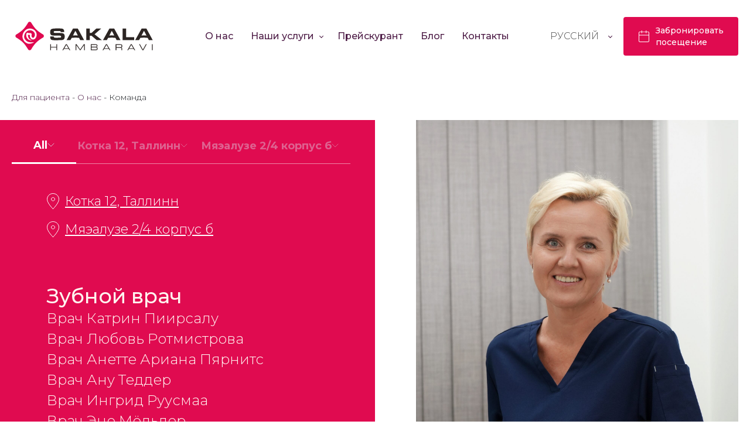

--- FILE ---
content_type: text/html; charset=UTF-8
request_url: https://www.sakalahambaravi.ee/ru/doktor-evelin-naurits/
body_size: 32264
content:

<!DOCTYPE html>
<html lang="et">
<head>
    <meta charset="utf-8">
    <meta name="viewport" content="width=device-width, initial-scale=1, maximum-scale=1">
    <link href="https://fonts.googleapis.com/css2?family=Montserrat:wght@300;400;500;600;700&display=swap"
          rel="stylesheet">
    <link rel="stylesheet" href="https://www.sakalahambaravi.ee/wp-content/themes/sakalahambaravi/css/build.css">
    <link rel="stylesheet" href="https://www.sakalahambaravi.ee/wp-content/themes/sakalahambaravi/css/custom.css">

    <link rel="icon" href="https://www.sakalahambaravi.ee/wp-content/themes/sakalahambaravi/img/favicons/favicon.ico">
 	
	


<!-- Google Tag Manager -->
<script>(function(w,d,s,l,i){w[l]=w[l]||[];w[l].push({'gtm.start':
new Date().getTime(),event:'gtm.js'});var f=d.getElementsByTagName(s)[0],
j=d.createElement(s),dl=l!='dataLayer'?'&l='+l:'';j.async=true;j.src=
'https://www.googletagmanager.com/gtm.js?id='+i+dl;f.parentNode.insertBefore(j,f);
})(window,document,'script','dataLayer','GTM-KWGFBNR');</script>
<!-- End Google Tag Manager -->

	
	<!-- Meta Pixel Code -->
	<script>
	!function(f,b,e,v,n,t,s)
	{if(f.fbq)return;n=f.fbq=function(){n.callMethod?
	n.callMethod.apply(n,arguments):n.queue.push(arguments)};
	if(!f._fbq)f._fbq=n;n.push=n;n.loaded=!0;n.version='2.0';
	n.queue=[];t=b.createElement(e);t.async=!0;
	t.src=v;s=b.getElementsByTagName(e)[0];
	s.parentNode.insertBefore(t,s)}(window, document,'script',
	'https://connect.facebook.net/en_US/fbevents.js');
	fbq('init', '273263748207243');
	fbq('track', 'PageView');
	</script>
	<noscript><img height="1" width="1" style="display:none"
	src="https://www.facebook.com/tr?id=273263748207243&ev=PageView&noscript=1"
	/></noscript>
	<!-- End Meta Pixel Code -->
    <meta name='robots' content='index, follow, max-image-preview:large, max-snippet:-1, max-video-preview:-1' />
	<style>img:is([sizes="auto" i], [sizes^="auto," i]) { contain-intrinsic-size: 3000px 1500px }</style>
	<link rel="alternate" hreflang="et" href="https://www.sakalahambaravi.ee/dr-evelin-naurits/" />
<link rel="alternate" hreflang="ru" href="https://www.sakalahambaravi.ee/ru/doktor-evelin-naurits/" />
<link rel="alternate" hreflang="en" href="https://www.sakalahambaravi.ee/en/dr-evelin-naurits-2/" />
<link rel="alternate" hreflang="x-default" href="https://www.sakalahambaravi.ee/dr-evelin-naurits/" />

	<!-- This site is optimized with the Yoast SEO Premium plugin v25.4 (Yoast SEO v25.4) - https://yoast.com/wordpress/plugins/seo/ -->
	<title>Врач Эвелин Науритс | Sakala Hambaravi</title>
	<link rel="canonical" href="https://www.sakalahambaravi.ee/ru/doktor-evelin-naurits/" />
	<meta property="og:locale" content="ru_RU" />
	<meta property="og:type" content="article" />
	<meta property="og:title" content="Врач Эвелин Науритс" />
	<meta property="og:description" content="Стоматолог Доктор Эвелин Науритс в клинике зубного здоровья Сакала. Стоматологи клиники Сакала заботятся о вашем устном здоровье и состоянии зубов с преданностью! Образование и обучение, завершенные доктором Эвелин Науритс: Образование: 1995-2000 Тартуский университет, Факультет медицины, Специализация по стоматологии 1992-1995 Гимназия имени Густава Адольфа Обучение: 2023 Сочетание стратегических факторов для успешной протезной реабилитации, доктор Мауро Фрадеани [&hellip;]" />
	<meta property="og:url" content="https://www.sakalahambaravi.ee/ru/doktor-evelin-naurits/" />
	<meta property="og:site_name" content="Sakala Hambaravi" />
	<meta property="article:publisher" content="https://www.facebook.com/sakalahambaravi" />
	<meta property="article:modified_time" content="2024-09-18T06:32:15+00:00" />
	<meta name="twitter:card" content="summary_large_image" />
	<meta name="twitter:label1" content="Est. reading time" />
	<meta name="twitter:data1" content="2 minutes" />
	<script type="application/ld+json" class="yoast-schema-graph">{"@context":"https://schema.org","@graph":[{"@type":["WebPage","ProfilePage"],"@id":"https://www.sakalahambaravi.ee/ru/doktor-evelin-naurits/","url":"https://www.sakalahambaravi.ee/ru/doktor-evelin-naurits/","name":"Врач Эвелин Науритс | Sakala Hambaravi","isPartOf":{"@id":"https://www.sakalahambaravi.ee/#website"},"datePublished":"2023-10-05T13:15:55+00:00","dateModified":"2024-09-18T06:32:15+00:00","breadcrumb":{"@id":"https://www.sakalahambaravi.ee/ru/doktor-evelin-naurits/#breadcrumb"},"inLanguage":"ru-RU","potentialAction":[{"@type":"ReadAction","target":["https://www.sakalahambaravi.ee/ru/doktor-evelin-naurits/"]}]},{"@type":"BreadcrumbList","@id":"https://www.sakalahambaravi.ee/ru/doktor-evelin-naurits/#breadcrumb","itemListElement":[{"@type":"ListItem","position":1,"name":"Home","item":"https://www.sakalahambaravi.ee/ru/"},{"@type":"ListItem","position":2,"name":"Врач Эвелин Науритс"}]},{"@type":"WebSite","@id":"https://www.sakalahambaravi.ee/#website","url":"https://www.sakalahambaravi.ee/","name":"Sakala Hambaravi","description":"Hambaravikabinetid","publisher":{"@id":"https://www.sakalahambaravi.ee/#organization"},"potentialAction":[{"@type":"SearchAction","target":{"@type":"EntryPoint","urlTemplate":"https://www.sakalahambaravi.ee/?s={search_term_string}"},"query-input":{"@type":"PropertyValueSpecification","valueRequired":true,"valueName":"search_term_string"}}],"inLanguage":"ru-RU"},{"@type":"Organization","@id":"https://www.sakalahambaravi.ee/#organization","name":"Bluegate OÜ","url":"https://www.sakalahambaravi.ee/","logo":{"@type":"ImageObject","inLanguage":"ru-RU","@id":"https://www.sakalahambaravi.ee/#/schema/logo/image/","url":"https://www.sakalahambaravi.ee/wp-content/uploads/2020/12/sakala-hambaravi-logo600x300.jpeg","contentUrl":"https://www.sakalahambaravi.ee/wp-content/uploads/2020/12/sakala-hambaravi-logo600x300.jpeg","width":600,"height":301,"caption":"Bluegate OÜ"},"image":{"@id":"https://www.sakalahambaravi.ee/#/schema/logo/image/"},"sameAs":["https://www.facebook.com/sakalahambaravi"],"mainEntityOfPage":{"@id":"https://www.sakalahambaravi.ee/ru/doktor-evelin-naurits/"}}]}</script>
	<!-- / Yoast SEO Premium plugin. -->


<script type="text/javascript">
/* <![CDATA[ */
window._wpemojiSettings = {"baseUrl":"https:\/\/s.w.org\/images\/core\/emoji\/15.1.0\/72x72\/","ext":".png","svgUrl":"https:\/\/s.w.org\/images\/core\/emoji\/15.1.0\/svg\/","svgExt":".svg","source":{"concatemoji":"https:\/\/www.sakalahambaravi.ee\/wp-includes\/js\/wp-emoji-release.min.js?ver=a163fa8b02ef8590be3b3b7504b33617"}};
/*! This file is auto-generated */
!function(i,n){var o,s,e;function c(e){try{var t={supportTests:e,timestamp:(new Date).valueOf()};sessionStorage.setItem(o,JSON.stringify(t))}catch(e){}}function p(e,t,n){e.clearRect(0,0,e.canvas.width,e.canvas.height),e.fillText(t,0,0);var t=new Uint32Array(e.getImageData(0,0,e.canvas.width,e.canvas.height).data),r=(e.clearRect(0,0,e.canvas.width,e.canvas.height),e.fillText(n,0,0),new Uint32Array(e.getImageData(0,0,e.canvas.width,e.canvas.height).data));return t.every(function(e,t){return e===r[t]})}function u(e,t,n){switch(t){case"flag":return n(e,"\ud83c\udff3\ufe0f\u200d\u26a7\ufe0f","\ud83c\udff3\ufe0f\u200b\u26a7\ufe0f")?!1:!n(e,"\ud83c\uddfa\ud83c\uddf3","\ud83c\uddfa\u200b\ud83c\uddf3")&&!n(e,"\ud83c\udff4\udb40\udc67\udb40\udc62\udb40\udc65\udb40\udc6e\udb40\udc67\udb40\udc7f","\ud83c\udff4\u200b\udb40\udc67\u200b\udb40\udc62\u200b\udb40\udc65\u200b\udb40\udc6e\u200b\udb40\udc67\u200b\udb40\udc7f");case"emoji":return!n(e,"\ud83d\udc26\u200d\ud83d\udd25","\ud83d\udc26\u200b\ud83d\udd25")}return!1}function f(e,t,n){var r="undefined"!=typeof WorkerGlobalScope&&self instanceof WorkerGlobalScope?new OffscreenCanvas(300,150):i.createElement("canvas"),a=r.getContext("2d",{willReadFrequently:!0}),o=(a.textBaseline="top",a.font="600 32px Arial",{});return e.forEach(function(e){o[e]=t(a,e,n)}),o}function t(e){var t=i.createElement("script");t.src=e,t.defer=!0,i.head.appendChild(t)}"undefined"!=typeof Promise&&(o="wpEmojiSettingsSupports",s=["flag","emoji"],n.supports={everything:!0,everythingExceptFlag:!0},e=new Promise(function(e){i.addEventListener("DOMContentLoaded",e,{once:!0})}),new Promise(function(t){var n=function(){try{var e=JSON.parse(sessionStorage.getItem(o));if("object"==typeof e&&"number"==typeof e.timestamp&&(new Date).valueOf()<e.timestamp+604800&&"object"==typeof e.supportTests)return e.supportTests}catch(e){}return null}();if(!n){if("undefined"!=typeof Worker&&"undefined"!=typeof OffscreenCanvas&&"undefined"!=typeof URL&&URL.createObjectURL&&"undefined"!=typeof Blob)try{var e="postMessage("+f.toString()+"("+[JSON.stringify(s),u.toString(),p.toString()].join(",")+"));",r=new Blob([e],{type:"text/javascript"}),a=new Worker(URL.createObjectURL(r),{name:"wpTestEmojiSupports"});return void(a.onmessage=function(e){c(n=e.data),a.terminate(),t(n)})}catch(e){}c(n=f(s,u,p))}t(n)}).then(function(e){for(var t in e)n.supports[t]=e[t],n.supports.everything=n.supports.everything&&n.supports[t],"flag"!==t&&(n.supports.everythingExceptFlag=n.supports.everythingExceptFlag&&n.supports[t]);n.supports.everythingExceptFlag=n.supports.everythingExceptFlag&&!n.supports.flag,n.DOMReady=!1,n.readyCallback=function(){n.DOMReady=!0}}).then(function(){return e}).then(function(){var e;n.supports.everything||(n.readyCallback(),(e=n.source||{}).concatemoji?t(e.concatemoji):e.wpemoji&&e.twemoji&&(t(e.twemoji),t(e.wpemoji)))}))}((window,document),window._wpemojiSettings);
/* ]]> */
</script>
<style id='wp-emoji-styles-inline-css' type='text/css'>

	img.wp-smiley, img.emoji {
		display: inline !important;
		border: none !important;
		box-shadow: none !important;
		height: 1em !important;
		width: 1em !important;
		margin: 0 0.07em !important;
		vertical-align: -0.1em !important;
		background: none !important;
		padding: 0 !important;
	}
</style>
<link rel='stylesheet' id='wp-block-library-css' href='https://www.sakalahambaravi.ee/wp-includes/css/dist/block-library/style.min.css?ver=a163fa8b02ef8590be3b3b7504b33617' type='text/css' media='all' />
<style id='classic-theme-styles-inline-css' type='text/css'>
/*! This file is auto-generated */
.wp-block-button__link{color:#fff;background-color:#32373c;border-radius:9999px;box-shadow:none;text-decoration:none;padding:calc(.667em + 2px) calc(1.333em + 2px);font-size:1.125em}.wp-block-file__button{background:#32373c;color:#fff;text-decoration:none}
</style>
<style id='global-styles-inline-css' type='text/css'>
:root{--wp--preset--aspect-ratio--square: 1;--wp--preset--aspect-ratio--4-3: 4/3;--wp--preset--aspect-ratio--3-4: 3/4;--wp--preset--aspect-ratio--3-2: 3/2;--wp--preset--aspect-ratio--2-3: 2/3;--wp--preset--aspect-ratio--16-9: 16/9;--wp--preset--aspect-ratio--9-16: 9/16;--wp--preset--color--black: #000000;--wp--preset--color--cyan-bluish-gray: #abb8c3;--wp--preset--color--white: #ffffff;--wp--preset--color--pale-pink: #f78da7;--wp--preset--color--vivid-red: #cf2e2e;--wp--preset--color--luminous-vivid-orange: #ff6900;--wp--preset--color--luminous-vivid-amber: #fcb900;--wp--preset--color--light-green-cyan: #7bdcb5;--wp--preset--color--vivid-green-cyan: #00d084;--wp--preset--color--pale-cyan-blue: #8ed1fc;--wp--preset--color--vivid-cyan-blue: #0693e3;--wp--preset--color--vivid-purple: #9b51e0;--wp--preset--gradient--vivid-cyan-blue-to-vivid-purple: linear-gradient(135deg,rgba(6,147,227,1) 0%,rgb(155,81,224) 100%);--wp--preset--gradient--light-green-cyan-to-vivid-green-cyan: linear-gradient(135deg,rgb(122,220,180) 0%,rgb(0,208,130) 100%);--wp--preset--gradient--luminous-vivid-amber-to-luminous-vivid-orange: linear-gradient(135deg,rgba(252,185,0,1) 0%,rgba(255,105,0,1) 100%);--wp--preset--gradient--luminous-vivid-orange-to-vivid-red: linear-gradient(135deg,rgba(255,105,0,1) 0%,rgb(207,46,46) 100%);--wp--preset--gradient--very-light-gray-to-cyan-bluish-gray: linear-gradient(135deg,rgb(238,238,238) 0%,rgb(169,184,195) 100%);--wp--preset--gradient--cool-to-warm-spectrum: linear-gradient(135deg,rgb(74,234,220) 0%,rgb(151,120,209) 20%,rgb(207,42,186) 40%,rgb(238,44,130) 60%,rgb(251,105,98) 80%,rgb(254,248,76) 100%);--wp--preset--gradient--blush-light-purple: linear-gradient(135deg,rgb(255,206,236) 0%,rgb(152,150,240) 100%);--wp--preset--gradient--blush-bordeaux: linear-gradient(135deg,rgb(254,205,165) 0%,rgb(254,45,45) 50%,rgb(107,0,62) 100%);--wp--preset--gradient--luminous-dusk: linear-gradient(135deg,rgb(255,203,112) 0%,rgb(199,81,192) 50%,rgb(65,88,208) 100%);--wp--preset--gradient--pale-ocean: linear-gradient(135deg,rgb(255,245,203) 0%,rgb(182,227,212) 50%,rgb(51,167,181) 100%);--wp--preset--gradient--electric-grass: linear-gradient(135deg,rgb(202,248,128) 0%,rgb(113,206,126) 100%);--wp--preset--gradient--midnight: linear-gradient(135deg,rgb(2,3,129) 0%,rgb(40,116,252) 100%);--wp--preset--font-size--small: 13px;--wp--preset--font-size--medium: 20px;--wp--preset--font-size--large: 36px;--wp--preset--font-size--x-large: 42px;--wp--preset--spacing--20: 0.44rem;--wp--preset--spacing--30: 0.67rem;--wp--preset--spacing--40: 1rem;--wp--preset--spacing--50: 1.5rem;--wp--preset--spacing--60: 2.25rem;--wp--preset--spacing--70: 3.38rem;--wp--preset--spacing--80: 5.06rem;--wp--preset--shadow--natural: 6px 6px 9px rgba(0, 0, 0, 0.2);--wp--preset--shadow--deep: 12px 12px 50px rgba(0, 0, 0, 0.4);--wp--preset--shadow--sharp: 6px 6px 0px rgba(0, 0, 0, 0.2);--wp--preset--shadow--outlined: 6px 6px 0px -3px rgba(255, 255, 255, 1), 6px 6px rgba(0, 0, 0, 1);--wp--preset--shadow--crisp: 6px 6px 0px rgba(0, 0, 0, 1);}:where(.is-layout-flex){gap: 0.5em;}:where(.is-layout-grid){gap: 0.5em;}body .is-layout-flex{display: flex;}.is-layout-flex{flex-wrap: wrap;align-items: center;}.is-layout-flex > :is(*, div){margin: 0;}body .is-layout-grid{display: grid;}.is-layout-grid > :is(*, div){margin: 0;}:where(.wp-block-columns.is-layout-flex){gap: 2em;}:where(.wp-block-columns.is-layout-grid){gap: 2em;}:where(.wp-block-post-template.is-layout-flex){gap: 1.25em;}:where(.wp-block-post-template.is-layout-grid){gap: 1.25em;}.has-black-color{color: var(--wp--preset--color--black) !important;}.has-cyan-bluish-gray-color{color: var(--wp--preset--color--cyan-bluish-gray) !important;}.has-white-color{color: var(--wp--preset--color--white) !important;}.has-pale-pink-color{color: var(--wp--preset--color--pale-pink) !important;}.has-vivid-red-color{color: var(--wp--preset--color--vivid-red) !important;}.has-luminous-vivid-orange-color{color: var(--wp--preset--color--luminous-vivid-orange) !important;}.has-luminous-vivid-amber-color{color: var(--wp--preset--color--luminous-vivid-amber) !important;}.has-light-green-cyan-color{color: var(--wp--preset--color--light-green-cyan) !important;}.has-vivid-green-cyan-color{color: var(--wp--preset--color--vivid-green-cyan) !important;}.has-pale-cyan-blue-color{color: var(--wp--preset--color--pale-cyan-blue) !important;}.has-vivid-cyan-blue-color{color: var(--wp--preset--color--vivid-cyan-blue) !important;}.has-vivid-purple-color{color: var(--wp--preset--color--vivid-purple) !important;}.has-black-background-color{background-color: var(--wp--preset--color--black) !important;}.has-cyan-bluish-gray-background-color{background-color: var(--wp--preset--color--cyan-bluish-gray) !important;}.has-white-background-color{background-color: var(--wp--preset--color--white) !important;}.has-pale-pink-background-color{background-color: var(--wp--preset--color--pale-pink) !important;}.has-vivid-red-background-color{background-color: var(--wp--preset--color--vivid-red) !important;}.has-luminous-vivid-orange-background-color{background-color: var(--wp--preset--color--luminous-vivid-orange) !important;}.has-luminous-vivid-amber-background-color{background-color: var(--wp--preset--color--luminous-vivid-amber) !important;}.has-light-green-cyan-background-color{background-color: var(--wp--preset--color--light-green-cyan) !important;}.has-vivid-green-cyan-background-color{background-color: var(--wp--preset--color--vivid-green-cyan) !important;}.has-pale-cyan-blue-background-color{background-color: var(--wp--preset--color--pale-cyan-blue) !important;}.has-vivid-cyan-blue-background-color{background-color: var(--wp--preset--color--vivid-cyan-blue) !important;}.has-vivid-purple-background-color{background-color: var(--wp--preset--color--vivid-purple) !important;}.has-black-border-color{border-color: var(--wp--preset--color--black) !important;}.has-cyan-bluish-gray-border-color{border-color: var(--wp--preset--color--cyan-bluish-gray) !important;}.has-white-border-color{border-color: var(--wp--preset--color--white) !important;}.has-pale-pink-border-color{border-color: var(--wp--preset--color--pale-pink) !important;}.has-vivid-red-border-color{border-color: var(--wp--preset--color--vivid-red) !important;}.has-luminous-vivid-orange-border-color{border-color: var(--wp--preset--color--luminous-vivid-orange) !important;}.has-luminous-vivid-amber-border-color{border-color: var(--wp--preset--color--luminous-vivid-amber) !important;}.has-light-green-cyan-border-color{border-color: var(--wp--preset--color--light-green-cyan) !important;}.has-vivid-green-cyan-border-color{border-color: var(--wp--preset--color--vivid-green-cyan) !important;}.has-pale-cyan-blue-border-color{border-color: var(--wp--preset--color--pale-cyan-blue) !important;}.has-vivid-cyan-blue-border-color{border-color: var(--wp--preset--color--vivid-cyan-blue) !important;}.has-vivid-purple-border-color{border-color: var(--wp--preset--color--vivid-purple) !important;}.has-vivid-cyan-blue-to-vivid-purple-gradient-background{background: var(--wp--preset--gradient--vivid-cyan-blue-to-vivid-purple) !important;}.has-light-green-cyan-to-vivid-green-cyan-gradient-background{background: var(--wp--preset--gradient--light-green-cyan-to-vivid-green-cyan) !important;}.has-luminous-vivid-amber-to-luminous-vivid-orange-gradient-background{background: var(--wp--preset--gradient--luminous-vivid-amber-to-luminous-vivid-orange) !important;}.has-luminous-vivid-orange-to-vivid-red-gradient-background{background: var(--wp--preset--gradient--luminous-vivid-orange-to-vivid-red) !important;}.has-very-light-gray-to-cyan-bluish-gray-gradient-background{background: var(--wp--preset--gradient--very-light-gray-to-cyan-bluish-gray) !important;}.has-cool-to-warm-spectrum-gradient-background{background: var(--wp--preset--gradient--cool-to-warm-spectrum) !important;}.has-blush-light-purple-gradient-background{background: var(--wp--preset--gradient--blush-light-purple) !important;}.has-blush-bordeaux-gradient-background{background: var(--wp--preset--gradient--blush-bordeaux) !important;}.has-luminous-dusk-gradient-background{background: var(--wp--preset--gradient--luminous-dusk) !important;}.has-pale-ocean-gradient-background{background: var(--wp--preset--gradient--pale-ocean) !important;}.has-electric-grass-gradient-background{background: var(--wp--preset--gradient--electric-grass) !important;}.has-midnight-gradient-background{background: var(--wp--preset--gradient--midnight) !important;}.has-small-font-size{font-size: var(--wp--preset--font-size--small) !important;}.has-medium-font-size{font-size: var(--wp--preset--font-size--medium) !important;}.has-large-font-size{font-size: var(--wp--preset--font-size--large) !important;}.has-x-large-font-size{font-size: var(--wp--preset--font-size--x-large) !important;}
:where(.wp-block-post-template.is-layout-flex){gap: 1.25em;}:where(.wp-block-post-template.is-layout-grid){gap: 1.25em;}
:where(.wp-block-columns.is-layout-flex){gap: 2em;}:where(.wp-block-columns.is-layout-grid){gap: 2em;}
:root :where(.wp-block-pullquote){font-size: 1.5em;line-height: 1.6;}
</style>
<link rel='stylesheet' id='dnd-upload-cf7-css' href='https://www.sakalahambaravi.ee/wp-content/plugins/drag-and-drop-multiple-file-upload-contact-form-7/assets/css/dnd-upload-cf7.css?ver=1.3.9.0' type='text/css' media='all' />
<link rel='stylesheet' id='contact-form-7-css' href='https://www.sakalahambaravi.ee/wp-content/plugins/contact-form-7/includes/css/styles.css?ver=6.1' type='text/css' media='all' />
<link rel='stylesheet' id='wpml-legacy-dropdown-0-css' href='https://www.sakalahambaravi.ee/wp-content/plugins/sitepress-multilingual-cms/templates/language-switchers/legacy-dropdown/style.min.css?ver=1' type='text/css' media='all' />
<script type="text/javascript" id="wpml-cookie-js-extra">
/* <![CDATA[ */
var wpml_cookies = {"wp-wpml_current_language":{"value":"ru","expires":1,"path":"\/"}};
var wpml_cookies = {"wp-wpml_current_language":{"value":"ru","expires":1,"path":"\/"}};
/* ]]> */
</script>
<script type="text/javascript" src="https://www.sakalahambaravi.ee/wp-content/plugins/sitepress-multilingual-cms/res/js/cookies/language-cookie.js?ver=476000" id="wpml-cookie-js" defer="defer" data-wp-strategy="defer"></script>
<script type="text/javascript" src="https://www.sakalahambaravi.ee/wp-content/plugins/sitepress-multilingual-cms/templates/language-switchers/legacy-dropdown/script.min.js?ver=1" id="wpml-legacy-dropdown-0-js"></script>
<link rel="https://api.w.org/" href="https://www.sakalahambaravi.ee/ru/wp-json/" /><link rel="EditURI" type="application/rsd+xml" title="RSD" href="https://www.sakalahambaravi.ee/xmlrpc.php?rsd" />

<link rel='shortlink' href='https://www.sakalahambaravi.ee/ru/?p=11196' />
<link rel="alternate" title="oEmbed (JSON)" type="application/json+oembed" href="https://www.sakalahambaravi.ee/ru/wp-json/oembed/1.0/embed?url=https%3A%2F%2Fwww.sakalahambaravi.ee%2Fru%2Fdoktor-evelin-naurits%2F" />
<link rel="alternate" title="oEmbed (XML)" type="text/xml+oembed" href="https://www.sakalahambaravi.ee/ru/wp-json/oembed/1.0/embed?url=https%3A%2F%2Fwww.sakalahambaravi.ee%2Fru%2Fdoktor-evelin-naurits%2F&#038;format=xml" />
<meta name="generator" content="WPML ver:4.7.6 stt:1,15,45;" />
<meta name="generator" content="webp-uploads 2.5.1">
<meta name="generator" content="speculation-rules 1.5.0">
<link rel="icon" href="https://www.sakalahambaravi.ee/wp-content/uploads/2021/04/cropped-favicon-32x32.png" sizes="32x32" />
<link rel="icon" href="https://www.sakalahambaravi.ee/wp-content/uploads/2021/04/cropped-favicon-192x192.png" sizes="192x192" />
<link rel="apple-touch-icon" href="https://www.sakalahambaravi.ee/wp-content/uploads/2021/04/cropped-favicon-180x180.png" />
<meta name="msapplication-TileImage" content="https://www.sakalahambaravi.ee/wp-content/uploads/2021/04/cropped-favicon-270x270.png" />
		<style type="text/css" id="wp-custom-css">
			.home-s2{
	position: relative;
	z-index: 2;
}

.home-s3.reverse-view{
	padding-top: 0;
}		</style>
		
    <!--  Slick css  -->
    <link rel="stylesheet" type="text/css" href="https://cdnjs.cloudflare.com/ajax/libs/slick-carousel/1.8.1/slick.min.css"/>
    <link rel="stylesheet" type="text/css" href="https://cdnjs.cloudflare.com/ajax/libs/slick-carousel/1.8.1/slick-theme.min.css"/>


</head>
<body>
	
	<!-- Google Tag Manager (noscript) -->
<noscript><iframe src=https://www.googletagmanager.com/ns.html?id=GTM-KWGFBNR
height="0" width="0" style="display:none;visibility:hidden"></iframe></noscript>
<!-- End Google Tag Manager (noscript) -->
	
<input type="hidden" id="current_language" value="ru">
<svg class="svg-list" xmlns="http://www.w3.org/2000/svg">
    <symbol id="icon-arrow" viewBox="0 0 21.9 18.8">
        <path d="M21.5 8.5L13.6.4c-.2-.3-.5-.4-.8-.4-.3 0-.6.1-.8.4l-.7.7c-.3.2-.4.5-.4.9 0 .3.1.7.3.9l4.6 4.8H1.2C.5 7.6 0 8.2 0 8.8v1c0 .7.5 1.3 1.2 1.3h14.7l-4.7 4.8c-.2.2-.3.5-.3.9 0 .3.1.6.3.9l.7.7c.2.2.5.4.8.4.3 0 .6-.1.8-.4l7.9-8.1c.2-.2.4-.5.3-.9.2-.3 0-.7-.2-.9z"></path>
    </symbol>
    <symbol id="icon-bite" viewBox="0 0 45 27">
        <path fill-rule="evenodd" clip-rule="evenodd"
              d="M43.198 1.803a6.16 6.16 0 011.319 1.956A6.12 6.12 0 0145 6.155v14.07a6.12 6.12 0 01-1.802 4.352 6.116 6.116 0 01-4.35 1.803h-12.43a.88.88 0 010-1.76h12.43a4.37 4.37 0 003.108-1.288 4.372 4.372 0 001.286-3.108V6.155a4.372 4.372 0 00-1.286-3.108 4.37 4.37 0 00-3.108-1.288H6.152a4.369 4.369 0 00-3.107 1.288 4.374 4.374 0 00-1.287 3.108v14.07c0 1.172.458 2.276 1.287 3.107a4.372 4.372 0 003.107 1.289h12.355a.88.88 0 010 1.758H6.152a6.115 6.115 0 01-4.35-1.802A6.147 6.147 0 010 20.224V6.155a6.145 6.145 0 011.802-4.353A6.14 6.14 0 016.152 0h32.696a6.14 6.14 0 014.35 1.803zM5.69 15.243c0 .917.128 1.824.38 2.699a9.32 9.32 0 001.106 2.452c.362.564.964.9 1.611.9.596 0 1.154-.286 1.521-.772a3.775 3.775 0 003.124 1.645c1.067 0 2.03-.441 2.716-1.147a3.996 3.996 0 003.256 1.67c1.25 0 2.366-.571 3.097-1.461a3.997 3.997 0 003.096 1.46c1.345 0 2.535-.66 3.257-1.67a3.776 3.776 0 002.715 1.148c1.3 0 2.449-.654 3.124-1.645.367.486.925.773 1.522.773.646 0 1.249-.337 1.61-.901a9.512 9.512 0 001.486-5.15v-.025c0-.362-.1-.7-.272-.985a1.91 1.91 0 00.272-.986v-.024a9.76 9.76 0 00-.379-2.699 9.321 9.321 0 00-1.106-2.452 1.917 1.917 0 00-1.611-.9c-.647 0-1.25.336-1.612.9-.096.15-.188.306-.276.463a3.776 3.776 0 00-2.757-1.19c-1.317 0-2.477.672-3.149 1.684a3.999 3.999 0 00-2.824-1.16c-1.25 0-2.366.57-3.096 1.46a3.997 3.997 0 00-3.097-1.46 3.999 3.999 0 00-2.823 1.16 3.773 3.773 0 00-3.149-1.683c-1.088 0-2.07.458-2.757 1.189a8.924 8.924 0 00-.276-.462 1.903 1.903 0 00-1.612-.875c-.658 0-1.26.327-1.611.874a9.512 9.512 0 00-1.486 5.151v.024c0 .363.101.7.273.986a1.91 1.91 0 00-.273.985v.024zM22.5 26.38a.776.776 0 100-1.551.776.776 0 000 1.551zM8.67 19.462c.036.056.08.09.116.09.037 0 .08-.034.116-.09a7.518 7.518 0 00.769-1.588s.029-2.603.082-2.769H7.49c-.013.018-.032.138-.032.138 0 .756.105 1.504.311 2.222.208.718.51 1.39.9 1.997zm4.761.961c-1.098 0-1.99-.88-1.99-1.961l-.002-2.833h3.983v2.833c0 1.081-.893 1.961-1.99 1.961zm3.76-1.656c0 1.201.992 2.18 2.212 2.18 1.22 0 2.212-.979 2.212-2.18V16.15h-4.424v2.616zm10.617 0c0 1.201-.992 2.18-2.212 2.18-1.22 0-2.211-.979-2.211-2.18V16.15h4.423v2.616zm1.77-.305c0 1.081.893 1.961 1.99 1.961 1.098 0 1.991-.88 1.991-1.961v-2.833H29.577v2.833zm7.963-3.219a7.79 7.79 0 01-1.212 4.219c-.036.056-.079.09-.115.09-.037 0-.08-.034-.117-.09a7.514 7.514 0 01-.768-1.588s-.029-2.603-.082-2.769h2.261c.013.018.033.138.033.138zm-1.327-6.327c-.037 0-.08.033-.116.09a7.507 7.507 0 00-.79 1.65c.013.13.02 2.706.02 2.706h2.18c.013-.018.033-.138.033-.138 0-.756-.105-1.504-.312-2.222a7.592 7.592 0 00-.9-1.997c-.036-.056-.079-.09-.115-.09zm-6.636 2.136c0-1.082.893-1.962 1.99-1.962 1.098 0 1.991.88 1.991 1.962l.001 2.83v.003h-3.982v-2.833zm-1.77.74c0-1.201-.992-2.179-2.212-2.179-1.22 0-2.211.978-2.211 2.18v2.615h4.425l-.002-2.615zm-8.405-2.179c1.22 0 2.212.978 2.212 2.18v2.615h-4.424v-2.615c0-1.202.992-2.18 2.212-2.18zm-3.981 1.439c0-1.082-.893-1.962-1.99-1.962-1.099 0-1.992.88-1.992 1.962v2.833h3.982v-2.833zm-7.963 2.172a7.79 7.79 0 011.212-4.22.13.13 0 01.115-.062.13.13 0 01.116.064c.326.507.591 1.062.79 1.65-.014.13-.021 2.706-.021 2.706H7.49a.748.748 0 01-.032-.138z"
              fill="#4D1C46"></path>
    </symbol>
    <symbol id="icon-calendar" viewBox="0 0 25 26">
        <path fill-rule="evenodd" clip-rule="evenodd"
              d="M22.867 1.49h-2.203V.744c0-.412-.315-.745-.703-.745-.388 0-.703.333-.703.745v.744h-5.625V.745c0-.412-.315-.745-.703-.745-.389 0-.703.333-.703.745v.744H6.602V.745C6.602.333 6.287 0 5.898 0c-.388 0-.703.333-.703.745v.744h-2.11C1.924 1.49.978 2.491.978 3.723V23.18c0 1.232.946 2.233 2.109 2.234h19.781c1.16 0 2.104-.996 2.11-2.223V3.723c0-1.232-.947-2.234-2.11-2.234zm.703 21.691c0 .41-.315.745-.703.745H3.086c-.388 0-.703-.334-.703-.745V7.545H23.57v15.636zM2.383 6.056H23.57V3.723c0-.41-.315-.745-.703-.745h-2.203v.745c0 .411-.315.744-.703.744-.388 0-.703-.333-.703-.744v-.745h-5.625v.745c0 .411-.315.744-.703.744-.389 0-.703-.333-.703-.744v-.745H6.602v.745c0 .411-.315.744-.704.744-.388 0-.703-.333-.703-.744v-.745h-2.11c-.387 0-.702.334-.702.745v2.333z"
              fill="#4D1C46"></path>
        <path fill-rule="evenodd" clip-rule="evenodd"
              d="M16.162 8.954c1.368.418 2.46 1.58 2.847 3.032.335 1.252.183 2.538-.427 3.621-.547.972-.824 2.213-.824 3.689v.788c0 1.248-.96 2.263-2.138 2.263-1.179 0-2.138-1.015-2.138-2.264v-1.509c0-.416-.32-.754-.712-.755-.393 0-.713.339-.713.755v1.51c0 1.248-.96 2.263-2.138 2.263-1.18 0-2.138-1.015-2.138-2.264v-.787c0-1.476-.278-2.717-.825-3.689-.61-1.083-.761-2.369-.427-3.62.393-1.472 1.504-2.64 2.899-3.048.42-.123.846-.182 1.269-.175.74.012 1.45.227 2.071.606a4.122 4.122 0 013.394-.416zm.17 10.341c0-1.751.345-3.252 1.026-4.46.407-.724.506-1.59.28-2.438-.251-.94-.986-1.722-1.87-1.992a2.811 2.811 0 00-1.81.04c.165.217.313.452.44.702.187.367.057.825-.29 1.023a.693.693 0 01-.965-.307c-.49-.964-1.436-1.573-2.468-1.59a2.925 2.925 0 00-.868.12c-.904.265-1.652 1.052-1.906 2.005-.227.848-.128 1.713.28 2.437.68 1.208 1.025 2.71 1.025 4.46v.788c0 .417.32.755.713.755.393 0 .712-.338.712-.755v-1.509c0-1.248.96-2.264 2.139-2.264 1.178 0 2.137 1.016 2.137 2.264v1.51c0 .416.32.754.713.754.393 0 .713-.338.713-.755v-.787z"
              fill="#4D1C46"></path>
    </symbol>
    <symbol id="icon-checked" viewBox="0 0 15 11">
        <path d="M6.36 7.065L1.59 2.294 0 3.884l6.36 6.361L15 1l-2-1-6.64 7.065z" fill="#4D1C46"></path>
    </symbol>
    <symbol id="icon-clock" viewBox="0 0 15 15">
        <path fill-rule="evenodd" clip-rule="evenodd"
              d="M0 7.5C0 11.636 3.364 15 7.5 15S15 11.636 15 7.5 11.636 0 7.5 0 0 3.364 0 7.5zm.938 0A6.57 6.57 0 017.5.937 6.57 6.57 0 0114.063 7.5 6.57 6.57 0 017.5 14.063 6.57 6.57 0 01.937 7.5z"
              fill="#000"></path>
        <path d="M10.781 11.563a.465.465 0 01-.331-.138L7.169 8.144a.469.469 0 01-.138-.331V3.438a.469.469 0 01.938 0v4.18l3.144 3.144a.469.469 0 01-.332.8z"
              fill="#000"></path>
    </symbol>
    <symbol id="icon-close" viewBox="0 0 32 32">
        <path d="M31.276 28.216L19.039 15.978 31.276 3.74c.914-.916.914-2.142-.006-3.059-.914-.918-2.138-.918-3.055-.001L15.978 12.918 3.735.681c-.914-.918-2.134-.918-3.054 0-.92.919-.92 2.141 0 3.058l12.238 12.238L.681 28.216c-.92.917-.92 2.142 0 3.058.914.918 2.141.918 3.061 0l12.237-12.238 12.237 12.238c.918.917 2.142.919 3.061 0 .914-.918.914-2.142 0-3.059z"></path>
    </symbol>
    <symbol id="icon-fb" viewBox="0 0 46 46">
        <path d="M27.8 15.8h-1.9c-1.5 0-1.7.7-1.7 1.7v2.3h3.5v3.5h-3.5v9.1h-3.6v-9.1h-3v-3.5h3v-2.6c0-3 1.8-4.7 4.5-4.7h2.7v3.3zM23 46C10.3 46 0 35.7 0 23S10.3 0 23 0s23 10.3 23 23-10.3 23-23 23zm0-45C10.9 1 1 10.9 1 23s9.9 22 22 22 22-9.9 22-22S35.1 1 23 1z"
              fill-rule="evenodd" clip-rule="evenodd" fill="#4d1c46"></path>
    </symbol>
    <symbol id="icon-form" viewBox="0 0 68 68">
        <path fill-rule="evenodd" clip-rule="evenodd"
              d="M30.813 65.344a2.656 2.656 0 00-2.657-2.656H15.935c-5.857 0-10.623-4.766-10.623-10.623v-36.13c0-5.857 4.766-10.623 10.623-10.623H40.38c5.858 0 10.623 4.766 10.623 10.623a2.656 2.656 0 105.312 0C56.315 7.148 49.167 0 40.378 0H15.935C7.148 0 0 7.148 0 15.935v36.13C0 60.852 7.148 68 15.935 68h12.221a2.656 2.656 0 002.657-2.656zm9.828-30.149c0 6.225 5.064 11.29 11.289 11.29 6.224 0 11.289-5.065 11.289-11.29 0-6.224-5.065-11.289-11.29-11.289-6.224 0-11.288 5.065-11.288 11.29zm5.312 0a5.983 5.983 0 015.977-5.976 5.983 5.983 0 015.976 5.976 5.983 5.983 0 01-5.976 5.977 5.983 5.983 0 01-5.977-5.977zM32.54 27.492a2.656 2.656 0 110 5.313H19.523a2.656 2.656 0 110-5.313H32.54zm2.656 22.977a2.656 2.656 0 00-2.656-2.657H19.523a2.656 2.656 0 100 5.313H32.54a2.656 2.656 0 002.656-2.656zM32.54 37.586a2.656 2.656 0 110 5.312H19.523a2.656 2.656 0 110-5.312H32.54z"
              fill="#FABA92"></path>
        <path fill-rule="evenodd" clip-rule="evenodd"
              d="M37.852 17.266a2.656 2.656 0 110 5.312H19.523a2.656 2.656 0 110-5.312h18.329zm24.836 48.078a2.656 2.656 0 105.312 0c0-8.202-6.645-14.875-14.812-14.875h-2.251c-8.167 0-14.812 6.673-14.812 14.875a2.656 2.656 0 105.313 0c0-5.273 4.26-9.563 9.499-9.563h2.251c5.238 0 9.5 4.29 9.5 9.563z"
              fill="#E93606"></path>
    </symbol>
    <symbol id="icon-ig" viewBox="0 0 46 46">
        <path d="M29.8 13.5H15.1c-1.4 0-2.6 1-2.6 2.6v14.8c0 1.5 1.1 2.6 2.6 2.6h14.8c1.4 0 2.6-1 2.6-2.6V16.1c-.1-1.6-1.3-2.6-2.7-2.6zm-3.7 3.1c0-.5.4-.9.9-.9h2.2c.5 0 .9.4.9.9v2.1c0 .5-.4.9-.9.9H27c-.5 0-.9-.4-.9-.9v-2.1zm4 5.3h-1.7c.2.5.3 1.1.3 1.7 0 3.3-2.8 6-6.2 6-3.4 0-6.2-2.7-6.2-6 0-.6.1-1.2.3-1.7h-1.8v8.4c0 .4.4.8.8.8h13.8c.4 0 .8-.4.8-.8l-.1-8.4zm-11.6 1.5c0-2.1 1.8-3.9 4-3.9s4 1.7 4 3.9-1.8 3.9-4 3.9-4-1.8-4-3.9zM23 46C10.3 46 0 35.7 0 23S10.3 0 23 0s23 10.3 23 23-10.3 23-23 23zm0-45C10.9 1 1 10.9 1 23s9.9 22 22 22 22-9.9 22-22S35.1 1 23 1z"
              fill-rule="evenodd" clip-rule="evenodd" fill="#4d1c46"></path>
    </symbol>
    <symbol id="icon-li" viewBox="0 0 46 46">
        <path d="M14.9 12.5c-1.3 0-2.4 1.1-2.4 2.4 0 1.3 1.1 2.4 2.4 2.4 1.3 0 2.4-1.1 2.4-2.4 0-1.3-1.1-2.4-2.4-2.4zm-2.1 6.7H17v13.3h-4.1V19.2zm14.7-.4c-2 0-3.4 1.1-3.9 2.2h-.1v-1.8h-4v13.3h4.1v-6.6c0-1.7.3-3.4 2.5-3.4 2.1 0 2.2 2 2.2 3.5v6.5h4.1v-7.3c.1-3.6-.7-6.4-4.9-6.4zM23 46C10.3 46 0 35.7 0 23S10.3 0 23 0s23 10.3 23 23-10.3 23-23 23zm0-45C10.9 1 1 10.9 1 23s9.9 22 22 22 22-9.9 22-22S35.1 1 23 1z"
              fill-rule="evenodd" clip-rule="evenodd" fill="#4d1c46"></path>
    </symbol>
    <symbol id="icon-menu" viewBox="0 0 19 13">
        <path d="M18.5 7H.5C.2 7 0 6.8 0 6.5S.2 6 .5 6h18c.3 0 .5.2.5.5s-.2.5-.5.5zM19 .5c0-.3-.2-.5-.5-.5H.5C.2 0 0 .2 0 .5s.2.5.5.5h18c.3 0 .5-.2.5-.5zm0 12c0-.3-.2-.5-.5-.5H.5c-.3 0-.5.2-.5.5s.2.5.5.5h18c.3 0 .5-.2.5-.5z"
              fill="#4d1c46"></path>
    </symbol>
    <symbol id="icon-organizer" viewBox="0 0 19 21">
        <path d="M16.5 2H14V.5c0-.3-.2-.5-.5-.5s-.5.2-.5.5V2H6V.5c0-.3-.2-.5-.5-.5S5 .2 5 .5V2H2.5C1.1 2 0 3.1 0 4.5v14C0 19.9 1.1 21 2.5 21h14c1.4 0 2.5-1.1 2.5-2.5v-14C19 3.1 17.9 2 16.5 2zm-14 1H5v1.5c0 .3.2.5.5.5s.5-.2.5-.5V3h7v1.5c0 .3.2.5.5.5s.5-.2.5-.5V3h2.5c.8 0 1.5.7 1.5 1.5V8H1V4.5C1 3.7 1.7 3 2.5 3zm14 17h-14c-.8 0-1.5-.7-1.5-1.5V9h17v9.5c0 .8-.7 1.5-1.5 1.5z"
              fill="#fff"></path>
    </symbol>
    <symbol id="icon-phone" viewBox="0 0 32 32">
        <path d="M22 20c-2 2-2 4-4 4s-4-2-6-4-4-4-4-6 2-2 4-4-4-8-6-8-6 6-6 6c0 4 4.109 12.109 8 16s12 8 16 8c0 0 6-4 6-6s-6-8-8-6z"></path>
    </symbol>
    <symbol id="icon-play" viewBox="0 0 76 76">
        <path fill-rule="evenodd" clip-rule="evenodd"
              d="M38 0C17.1 0 0 17.1 0 38s17.1 38 38 38 38-17.1 38-38S58.9 0 38 0zm-7.6 55.1L53.2 38 30.4 20.9v34.2zM7.6 38c0 16.72 13.68 30.4 30.4 30.4S68.4 54.72 68.4 38 54.72 7.6 38 7.6 7.6 21.28 7.6 38z"
              fill="#fff"></path>
    </symbol>
    <symbol id="icon-save" viewBox="0 0 68 69">
        <path fill-rule="evenodd" clip-rule="evenodd"
              d="M66.538 5.853c-.773-3.89-4.577-6.46-8.48-5.727l-.05.01c-3.678.69-6.155 4.028-5.887 7.936.042.605.1 1.289.163 2.012.338 3.914.854 9.903-.335 16.375a7.558 7.558 0 00-.41-.383c-1.586-1.36-3.663-1.991-5.848-1.778-2.386.232-4.51 1.552-5.824 3.62-.629.989-.91 2.018-1.158 2.925l-.12.432c-1.814 6.374-4.46 9.965-7.017 13.437-2.024 2.747-3.936 5.342-5.004 8.865-.015.05-.029.102-.041.153-.443 1.851-.635 3.746-.603 5.962a2.79 2.79 0 01-.816 2.01 2.864 2.864 0 01-2.053.863c-1.25 0-2.363-.84-2.706-2.04-1.197-4.194-3.711-8.17-6.372-12.378-2.511-3.972-5.109-8.079-6.358-12.2C4.28 24.93 5.28 14.063 6.707 6.886a1.976 1.976 0 012.296-1.55c1.26.239 1.698 1.392 1.63 2.375-.037.558-.079 1.19-.155 1.918-2.316 22.185 6.232 32.58 6.335 32.743a2.65 2.65 0 003.656.831 2.651 2.651 0 00.831-3.656c-2.209-3.508-2.435-5.88-2.373-6.982.06-1.07.427-1.944 1.031-2.463.493-.422 1.126-.6 1.883-.526.976.095 1.551.699 1.863 1.188.2.314.354.88.518 1.48a44.208 44.208 0 001.91 5.506 2.651 2.651 0 004.885-2.064 38.79 38.79 0 01-1.56-4.41c-.042-.144-.081-.287-.12-.43-.248-.909-.53-1.938-1.159-2.927-1.315-2.068-3.438-3.388-5.824-3.62-2.186-.213-4.262.419-5.847 1.778a7.673 7.673 0 00-.411.383c-1.189-6.473-.673-12.462-.335-16.375.062-.724.121-1.407.163-2.012C16.19 4.164 13.66.816 9.984.126 6.085-.606 2.28 1.962 1.508 5.85-.04 13.622-1.113 25.42 2.545 37.486c1.458 4.809 4.25 9.225 6.95 13.495 2.452 3.877 4.768 7.539 5.755 11a8.15 8.15 0 007.805 5.886 8.127 8.127 0 005.828-2.442 8.054 8.054 0 002.343-5.808c-.025-1.732.115-3.188.44-4.576.81-2.616 2.37-4.735 4.175-7.184 2.57-3.49 5.77-7.834 7.847-15.13l.135-.484c.164-.6.318-1.166.518-1.48.311-.49.887-1.093 1.863-1.188.757-.073 1.39.104 1.883.526.604.519.97 1.393 1.03 2.463.062 1.102-.164 3.475-2.372 6.983a2.651 2.651 0 004.487 2.825c.103-.164 9.023-10.559 6.335-32.743-.089-.728-.118-1.36-.156-1.919-.067-.983.397-2.142 1.578-2.364l.05-.009a1.978 1.978 0 012.3 1.55c1.426 7.177 2.427 18.045-.913 29.062-1.248 4.115-3.84 8.25-6.345 12.25C50.439 54.011 47 59.501 47 65.395a2.651 2.651 0 105.302 0c0-4.37 3.046-9.233 6.272-14.381 2.69-4.294 5.473-8.735 6.925-13.527 3.659-12.067 2.585-23.863 1.04-31.634z"
              fill="#FABA92"></path>
        <path fill-rule="evenodd" clip-rule="evenodd"
              d="M41.1 17.232c0-3.717-3.114-6.628-7.09-6.628-1.285 0-2.254-.57-2.254-1.325 0-.731.594-1.326 1.325-1.326.942 0 2.087.107 4.076.88a2.651 2.651 0 001.922-4.941c-.85-.33-1.605-.574-2.286-.753V2.65a2.651 2.651 0 10-5.302 0v.194c-2.889.715-5.037 3.328-5.037 6.434 0 3.778 3.248 6.627 7.555 6.627 1.004 0 1.79.583 1.79 1.326 0 .73-.595 1.326-1.326 1.326-.554 0-2.446-.181-4.522-1.006a2.651 2.651 0 00-1.958 4.927 20.66 20.66 0 003.498 1.035v.346a2.651 2.651 0 105.302 0v-.42a6.638 6.638 0 004.308-6.208z"
              fill="#E93606"></path>
    </symbol>
    <symbol id="icon-search" viewBox="0 0 33 33">
        <path d="M25.5 21.9l6.8 6.8c.5.5.7 1.1.7 1.8s-.3 1.3-.8 1.8-1.1.8-1.8.8-1.3-.3-1.8-.8l-6.8-6.8c-2.4 1.6-5 2.5-7.9 2.5-1.9 0-3.7-.4-5.4-1.1-1.7-.7-3.2-1.7-4.5-3-1.2-1.2-2.2-2.7-3-4.5-.6-1.7-1-3.5-1-5.4 0-1.9.4-3.7 1.1-5.4.7-1.7 1.7-3.2 3-4.5 1.2-1.2 2.7-2.2 4.5-3C10.3.4 12.1 0 14 0c1.9 0 3.7.4 5.4 1.1 1.7.7 3.2 1.7 4.5 3s2.2 2.7 3 4.5c.7 1.7 1.1 3.5 1.1 5.4-.1 2.9-.9 5.5-2.5 7.9zm-11.5.9c2.4 0 4.5-.9 6.3-2.6 1.7-1.7 2.6-3.8 2.6-6.3 0-2.4-.9-4.5-2.6-6.3C18.6 5.9 16.5 5 14 5c-2.4 0-4.5.9-6.3 2.6-1.8 1.8-2.6 3.9-2.6 6.4 0 2.4.9 4.5 2.6 6.3 1.7 1.7 3.8 2.5 6.3 2.5z"
              fill-rule="evenodd" clip-rule="evenodd"></path>
    </symbol>
    <symbol id="icon-tooth" viewBox="0 0 28 25">
        <path clip-rule="evenodd"
              d="M15.498 23.706c0 .453.367.82.82.82.237 0 .436.001.604.003.76.005.887.006 1.112-.152 2.445-1.715 3.911-5.001 3.734-8.373a10.797 10.797 0 01.786-4.675c2.096-5.075-2.931-10.163-7.33-7.442a2.33 2.33 0 01-2.465 0c-4.375-2.707-9.39 2.319-7.354 7.386.602 1.5.87 3.106.775 4.645-.22 3.585 1.392 6.813 3.883 8.47.217.145.34.145 1.039.14l.523-.002a.82.82 0 00.82-.82v-5.03c0-.883.67-1.616 1.495-1.633.863-.019 1.558.757 1.558 1.673v4.99zm1.796-.82h-.155v-4.17c0-1.818-1.43-3.35-3.233-3.313-1.736.036-3.101 1.503-3.101 3.272v4.21h-.03c-1.973-1.43-3.128-4.096-2.957-6.866.11-1.78-.198-3.632-.89-5.357-1.445-3.596 1.948-7.247 4.968-5.38a3.963 3.963 0 004.19 0c3.039-1.88 6.438 1.824 4.952 5.42a12.447 12.447 0 00-.908 5.388c.143 2.723-.964 5.359-2.836 6.795z"></path>
        <path d="M4.57 2.628l-1.075-1.28A.82.82 0 114.752.292l1.074 1.28A.82.82 0 014.57 2.629zM1.858 6.303L.41 5.467a.82.82 0 11.82-1.42l1.448.835a.82.82 0 01-.82 1.421zM22.275 2.73a.82.82 0 01-.1-1.156l1.074-1.28a.82.82 0 011.257 1.053L23.43 2.628a.82.82 0 01-1.156.101zM25.022 6.003a.82.82 0 01.3-1.12l1.448-.837a.82.82 0 01.82 1.421l-1.447.836a.82.82 0 01-1.12-.3z"></path>
    </symbol>
    <symbol id="icon-arrow" viewBox="0 0 21.9 18.8">
        <path d="M21.5 8.5L13.6.4c-.2-.3-.5-.4-.8-.4-.3 0-.6.1-.8.4l-.7.7c-.3.2-.4.5-.4.9 0 .3.1.7.3.9l4.6 4.8H1.2C.5 7.6 0 8.2 0 8.8v1c0 .7.5 1.3 1.2 1.3h14.7l-4.7 4.8c-.2.2-.3.5-.3.9 0 .3.1.6.3.9l.7.7c.2.2.5.4.8.4.3 0 .6-.1.8-.4l7.9-8.1c.2-.2.4-.5.3-.9.2-.3 0-.7-.2-.9z"></path>
    </symbol>
    <symbol id="icon-bite" viewBox="0 0 45 27">
        <path fill-rule="evenodd" clip-rule="evenodd"
              d="M43.198 1.803a6.16 6.16 0 011.319 1.956A6.12 6.12 0 0145 6.155v14.07a6.12 6.12 0 01-1.802 4.352 6.116 6.116 0 01-4.35 1.803h-12.43a.88.88 0 010-1.76h12.43a4.37 4.37 0 003.108-1.288 4.372 4.372 0 001.286-3.108V6.155a4.372 4.372 0 00-1.286-3.108 4.37 4.37 0 00-3.108-1.288H6.152a4.369 4.369 0 00-3.107 1.288 4.374 4.374 0 00-1.287 3.108v14.07c0 1.172.458 2.276 1.287 3.107a4.372 4.372 0 003.107 1.289h12.355a.88.88 0 010 1.758H6.152a6.115 6.115 0 01-4.35-1.802A6.147 6.147 0 010 20.224V6.155a6.145 6.145 0 011.802-4.353A6.14 6.14 0 016.152 0h32.696a6.14 6.14 0 014.35 1.803zM5.69 15.243c0 .917.128 1.824.38 2.699a9.32 9.32 0 001.106 2.452c.362.564.964.9 1.611.9.596 0 1.154-.286 1.521-.772a3.775 3.775 0 003.124 1.645c1.067 0 2.03-.441 2.716-1.147a3.996 3.996 0 003.256 1.67c1.25 0 2.366-.571 3.097-1.461a3.997 3.997 0 003.096 1.46c1.345 0 2.535-.66 3.257-1.67a3.776 3.776 0 002.715 1.148c1.3 0 2.449-.654 3.124-1.645.367.486.925.773 1.522.773.646 0 1.249-.337 1.61-.901a9.512 9.512 0 001.486-5.15v-.025c0-.362-.1-.7-.272-.985a1.91 1.91 0 00.272-.986v-.024a9.76 9.76 0 00-.379-2.699 9.321 9.321 0 00-1.106-2.452 1.917 1.917 0 00-1.611-.9c-.647 0-1.25.336-1.612.9-.096.15-.188.306-.276.463a3.776 3.776 0 00-2.757-1.19c-1.317 0-2.477.672-3.149 1.684a3.999 3.999 0 00-2.824-1.16c-1.25 0-2.366.57-3.096 1.46a3.997 3.997 0 00-3.097-1.46 3.999 3.999 0 00-2.823 1.16 3.773 3.773 0 00-3.149-1.683c-1.088 0-2.07.458-2.757 1.189a8.924 8.924 0 00-.276-.462 1.903 1.903 0 00-1.612-.875c-.658 0-1.26.327-1.611.874a9.512 9.512 0 00-1.486 5.151v.024c0 .363.101.7.273.986a1.91 1.91 0 00-.273.985v.024zM22.5 26.38a.776.776 0 100-1.551.776.776 0 000 1.551zM8.67 19.462c.036.056.08.09.116.09.037 0 .08-.034.116-.09a7.518 7.518 0 00.769-1.588s.029-2.603.082-2.769H7.49c-.013.018-.032.138-.032.138 0 .756.105 1.504.311 2.222.208.718.51 1.39.9 1.997zm4.761.961c-1.098 0-1.99-.88-1.99-1.961l-.002-2.833h3.983v2.833c0 1.081-.893 1.961-1.99 1.961zm3.76-1.656c0 1.201.992 2.18 2.212 2.18 1.22 0 2.212-.979 2.212-2.18V16.15h-4.424v2.616zm10.617 0c0 1.201-.992 2.18-2.212 2.18-1.22 0-2.211-.979-2.211-2.18V16.15h4.423v2.616zm1.77-.305c0 1.081.893 1.961 1.99 1.961 1.098 0 1.991-.88 1.991-1.961v-2.833H29.577v2.833zm7.963-3.219a7.79 7.79 0 01-1.212 4.219c-.036.056-.079.09-.115.09-.037 0-.08-.034-.117-.09a7.514 7.514 0 01-.768-1.588s-.029-2.603-.082-2.769h2.261c.013.018.033.138.033.138zm-1.327-6.327c-.037 0-.08.033-.116.09a7.507 7.507 0 00-.79 1.65c.013.13.02 2.706.02 2.706h2.18c.013-.018.033-.138.033-.138 0-.756-.105-1.504-.312-2.222a7.592 7.592 0 00-.9-1.997c-.036-.056-.079-.09-.115-.09zm-6.636 2.136c0-1.082.893-1.962 1.99-1.962 1.098 0 1.991.88 1.991 1.962l.001 2.83v.003h-3.982v-2.833zm-1.77.74c0-1.201-.992-2.179-2.212-2.179-1.22 0-2.211.978-2.211 2.18v2.615h4.425l-.002-2.615zm-8.405-2.179c1.22 0 2.212.978 2.212 2.18v2.615h-4.424v-2.615c0-1.202.992-2.18 2.212-2.18zm-3.981 1.439c0-1.082-.893-1.962-1.99-1.962-1.099 0-1.992.88-1.992 1.962v2.833h3.982v-2.833zm-7.963 2.172a7.79 7.79 0 011.212-4.22.13.13 0 01.115-.062.13.13 0 01.116.064c.326.507.591 1.062.79 1.65-.014.13-.021 2.706-.021 2.706H7.49a.748.748 0 01-.032-.138z"
              fill="#4D1C46"></path>
    </symbol>
    <symbol id="icon-calendar" viewBox="0 0 25 26">
        <path fill-rule="evenodd" clip-rule="evenodd"
              d="M22.867 1.49h-2.203V.744c0-.412-.315-.745-.703-.745-.388 0-.703.333-.703.745v.744h-5.625V.745c0-.412-.315-.745-.703-.745-.389 0-.703.333-.703.745v.744H6.602V.745C6.602.333 6.287 0 5.898 0c-.388 0-.703.333-.703.745v.744h-2.11C1.924 1.49.978 2.491.978 3.723V23.18c0 1.232.946 2.233 2.109 2.234h19.781c1.16 0 2.104-.996 2.11-2.223V3.723c0-1.232-.947-2.234-2.11-2.234zm.703 21.691c0 .41-.315.745-.703.745H3.086c-.388 0-.703-.334-.703-.745V7.545H23.57v15.636zM2.383 6.056H23.57V3.723c0-.41-.315-.745-.703-.745h-2.203v.745c0 .411-.315.744-.703.744-.388 0-.703-.333-.703-.744v-.745h-5.625v.745c0 .411-.315.744-.703.744-.389 0-.703-.333-.703-.744v-.745H6.602v.745c0 .411-.315.744-.704.744-.388 0-.703-.333-.703-.744v-.745h-2.11c-.387 0-.702.334-.702.745v2.333z"
              fill="#4D1C46"></path>
        <path fill-rule="evenodd" clip-rule="evenodd"
              d="M16.162 8.954c1.368.418 2.46 1.58 2.847 3.032.335 1.252.183 2.538-.427 3.621-.547.972-.824 2.213-.824 3.689v.788c0 1.248-.96 2.263-2.138 2.263-1.179 0-2.138-1.015-2.138-2.264v-1.509c0-.416-.32-.754-.712-.755-.393 0-.713.339-.713.755v1.51c0 1.248-.96 2.263-2.138 2.263-1.18 0-2.138-1.015-2.138-2.264v-.787c0-1.476-.278-2.717-.825-3.689-.61-1.083-.761-2.369-.427-3.62.393-1.472 1.504-2.64 2.899-3.048.42-.123.846-.182 1.269-.175.74.012 1.45.227 2.071.606a4.122 4.122 0 013.394-.416zm.17 10.341c0-1.751.345-3.252 1.026-4.46.407-.724.506-1.59.28-2.438-.251-.94-.986-1.722-1.87-1.992a2.811 2.811 0 00-1.81.04c.165.217.313.452.44.702.187.367.057.825-.29 1.023a.693.693 0 01-.965-.307c-.49-.964-1.436-1.573-2.468-1.59a2.925 2.925 0 00-.868.12c-.904.265-1.652 1.052-1.906 2.005-.227.848-.128 1.713.28 2.437.68 1.208 1.025 2.71 1.025 4.46v.788c0 .417.32.755.713.755.393 0 .712-.338.712-.755v-1.509c0-1.248.96-2.264 2.139-2.264 1.178 0 2.137 1.016 2.137 2.264v1.51c0 .416.32.754.713.754.393 0 .713-.338.713-.755v-.787z"
              fill="#4D1C46"></path>
    </symbol>
    <symbol id="icon-canal" viewBox="0 0 33 40">
        <path fill-rule="evenodd" clip-rule="evenodd"
              d="M19.728 1.951C20.993 1.424 22.301.88 23.682.88c5.31 0 9.164 5.087 9.164 12.096 0 5.319-2.947 26.878-9.164 26.878-1.944 0-2.532-2.933-3.42-7.373-.73-3.647-1.834-9.159-3.838-9.165-1.5.006-2.729 5.411-3.463 8.643v.002c-1.147 5.041-1.888 7.893-3.789 7.893-6.217 0-9.164-21.559-9.164-26.878C.008 5.966 3.862.879 9.172.879c1.38 0 2.689.545 3.954 1.072 1.164.486 2.264.944 3.301.944 1.037 0 2.137-.458 3.3-.943h.001zm2.038 30.296c.478 2.387 1.2 5.993 1.94 6.266 1.307-.004 3.412-2.687 5.329-10.216 1.43-5.614 2.284-12.2 2.284-15.322 0-6.23-3.212-10.752-7.637-10.752-1.038 0-2.137.458-3.3.943h-.002c-1.264.528-2.573 1.073-3.953 1.073s-2.69-.545-3.954-1.073c-1.164-.485-2.264-.943-3.301-.943-4.425 0-7.637 4.522-7.637 10.752 0 7.152 3.631 25.534 7.637 25.534.8-.255 1.733-4.36 2.29-6.813l.002-.005c1.135-4.994 2.208-9.71 4.96-9.72 3.287.01 4.331 5.229 5.342 10.276z"
              fill="#FFE7FC"></path>
        <path d="M29.448 8.136c-.036-1.594-.59-2.753-1.649-3.445-2.133-1.394-5.618-.505-8.418.21-1.043.265-2.029.517-2.571.533-.97.032-2.112-.24-3.321-.526-1.686-.399-3.43-.811-4.985-.451-1.372.318-1.4 1.49-1.417 2.268-.01.445-.022.905-.202 1.22-.188.328-.041.73.328.895.372.17.822.036 1.01-.29.337-.588.352-1.23.365-1.798.02-.867.093-.96.295-1.007 1.173-.272 2.721.095 4.219.45 1.262.298 2.567.606 3.76.57.728-.023 1.75-.284 2.934-.585 2.352-.6 5.574-1.422 7.112-.417.672.44 1.012 1.224 1.039 2.4.054 2.43-2.595 2.722-6.92 2.999-3.454.22-7.367.471-9.469 2.72-4.39 4.698-4.09 9.618-3.773 14.826.066 1.08.134 2.198.157 3.313.008.363.343.653.75.653h.016c.415-.007.745-.31.737-.678a83.814 83.814 0 00-.16-3.36c-.3-4.941-.586-9.608 3.43-13.905 1.693-1.812 5.112-2.03 8.42-2.242 4.13-.264 8.4-.537 8.313-4.353z"
              fill="#FFE7FC"></path>
        <path d="M24.739 22.077c.078-4.82.019-4.966-3.158-7.756-.6-.527-1.322-1.16-2.188-1.959a.796.796 0 00-1.046-.01.622.622 0 00-.011.943c.876.807 1.605 1.448 2.213 1.982 2.78 2.442 2.78 2.442 2.71 6.78-.036 2.253-.09 5.656.182 11.006.018.358.345.637.738.637h.035c.407-.018.723-.33.704-.698-.27-5.31-.216-8.69-.18-10.925zM12.436 14.705c-.108-.36-.506-.568-.89-.467a29.315 29.315 0 01-2.886.63c-1.293.222-1.463.336-2.274 1.532-.156.23-.348.514-.595.862a.653.653 0 00.2.94.75.75 0 00.4.113.734.734 0 00.601-.302c.254-.358.45-.649.612-.886.538-.792.538-.792 1.314-.925a30.67 30.67 0 003.021-.66c.384-.102.606-.477.497-.837zM12.384 22.613l-1.926-2.96c-.183-.28-.625-.393-.988-.25-.362.142-.508.486-.324.767l1.926 2.96c.129.199.388.313.657.313.111 0 .225-.02.331-.062.362-.142.508-.486.324-.768zM7.575 22.525c-.364-.2-.853-.112-1.091.193l-2.952 3.804c-.237.307-.135.717.23.917a.896.896 0 00.43.107c.258 0 .51-.106.662-.3l2.952-3.805c.238-.306.134-.716-.23-.916z"
              fill="#FFE7FC"></path>
        <path d="M23.492 15.341c-.294-.199-.679-.1-.861.22l-2.146 3.762c-.182.32-.093.74.2.94.104.07.218.103.33.103a.615.615 0 00.533-.322l2.145-3.762c.183-.32.093-.742-.2-.94zM28.258 24.54l-2.107-4.806a.633.633 0 00-.855-.332.686.686 0 00-.317.893l2.107 4.806a.643.643 0 00.586.393c.09 0 .181-.019.269-.06a.686.686 0 00.317-.893zM24.72 26.698a.56.56 0 00-.86.049l-2.18 2.724a.755.755 0 00.043.973c.117.12.263.179.409.179a.578.578 0 00.451-.227l2.18-2.724a.755.755 0 00-.043-.974z"
              fill="#FFE7FC"></path>
    </symbol>
    <symbol id="icon-checked" viewBox="0 0 15 11">
        <path d="M6.36 7.065L1.59 2.294 0 3.884l6.36 6.361L15 1l-2-1-6.64 7.065z" fill="#4D1C46"></path>
    </symbol>
    <symbol id="icon-clock" viewBox="0 0 15 15">
        <path fill-rule="evenodd" clip-rule="evenodd"
              d="M0 7.5C0 11.636 3.364 15 7.5 15S15 11.636 15 7.5 11.636 0 7.5 0 0 3.364 0 7.5zm.938 0A6.57 6.57 0 017.5.937 6.57 6.57 0 0114.063 7.5 6.57 6.57 0 017.5 14.063 6.57 6.57 0 01.937 7.5z"
              fill="#000"></path>
        <path d="M10.781 11.563a.465.465 0 01-.331-.138L7.169 8.144a.469.469 0 01-.138-.331V3.438a.469.469 0 01.938 0v4.18l3.144 3.144a.469.469 0 01-.332.8z"
              fill="#000"></path>
    </symbol>
    <symbol id="icon-close" viewBox="0 0 32 32">
        <path d="M31.276 28.216L19.039 15.978 31.276 3.74c.914-.916.914-2.142-.006-3.059-.914-.918-2.138-.918-3.055-.001L15.978 12.918 3.735.681c-.914-.918-2.134-.918-3.054 0-.92.919-.92 2.141 0 3.058l12.238 12.238L.681 28.216c-.92.917-.92 2.142 0 3.058.914.918 2.141.918 3.061 0l12.237-12.238 12.237 12.238c.918.917 2.142.919 3.061 0 .914-.918.914-2.142 0-3.059z"></path>
    </symbol>
    <symbol id="icon-fb" viewBox="0 0 46 46">
        <path d="M27.8 15.8h-1.9c-1.5 0-1.7.7-1.7 1.7v2.3h3.5v3.5h-3.5v9.1h-3.6v-9.1h-3v-3.5h3v-2.6c0-3 1.8-4.7 4.5-4.7h2.7v3.3zM23 46C10.3 46 0 35.7 0 23S10.3 0 23 0s23 10.3 23 23-10.3 23-23 23zm0-45C10.9 1 1 10.9 1 23s9.9 22 22 22 22-9.9 22-22S35.1 1 23 1z"
              fill-rule="evenodd" clip-rule="evenodd" fill="#4d1c46"></path>
    </symbol>
    <symbol id="icon-form" viewBox="0 0 68 68">
        <path fill-rule="evenodd" clip-rule="evenodd"
              d="M30.813 65.344a2.656 2.656 0 00-2.657-2.656H15.935c-5.857 0-10.623-4.766-10.623-10.623v-36.13c0-5.857 4.766-10.623 10.623-10.623H40.38c5.858 0 10.623 4.766 10.623 10.623a2.656 2.656 0 105.312 0C56.315 7.148 49.167 0 40.378 0H15.935C7.148 0 0 7.148 0 15.935v36.13C0 60.852 7.148 68 15.935 68h12.221a2.656 2.656 0 002.657-2.656zm9.828-30.149c0 6.225 5.064 11.29 11.289 11.29 6.224 0 11.289-5.065 11.289-11.29 0-6.224-5.065-11.289-11.29-11.289-6.224 0-11.288 5.065-11.288 11.29zm5.312 0a5.983 5.983 0 015.977-5.976 5.983 5.983 0 015.976 5.976 5.983 5.983 0 01-5.976 5.977 5.983 5.983 0 01-5.977-5.977zM32.54 27.492a2.656 2.656 0 110 5.313H19.523a2.656 2.656 0 110-5.313H32.54zm2.656 22.977a2.656 2.656 0 00-2.656-2.657H19.523a2.656 2.656 0 100 5.313H32.54a2.656 2.656 0 002.656-2.656zM32.54 37.586a2.656 2.656 0 110 5.312H19.523a2.656 2.656 0 110-5.312H32.54z"
              fill="#FABA92"></path>
        <path fill-rule="evenodd" clip-rule="evenodd"
              d="M37.852 17.266a2.656 2.656 0 110 5.312H19.523a2.656 2.656 0 110-5.312h18.329zm24.836 48.078a2.656 2.656 0 105.312 0c0-8.202-6.645-14.875-14.812-14.875h-2.251c-8.167 0-14.812 6.673-14.812 14.875a2.656 2.656 0 105.313 0c0-5.273 4.26-9.563 9.499-9.563h2.251c5.238 0 9.5 4.29 9.5 9.563z"
              fill="#E93606"></path>
    </symbol>
    <symbol id="icon-ig" viewBox="0 0 46 46">
        <path d="M29.8 13.5H15.1c-1.4 0-2.6 1-2.6 2.6v14.8c0 1.5 1.1 2.6 2.6 2.6h14.8c1.4 0 2.6-1 2.6-2.6V16.1c-.1-1.6-1.3-2.6-2.7-2.6zm-3.7 3.1c0-.5.4-.9.9-.9h2.2c.5 0 .9.4.9.9v2.1c0 .5-.4.9-.9.9H27c-.5 0-.9-.4-.9-.9v-2.1zm4 5.3h-1.7c.2.5.3 1.1.3 1.7 0 3.3-2.8 6-6.2 6-3.4 0-6.2-2.7-6.2-6 0-.6.1-1.2.3-1.7h-1.8v8.4c0 .4.4.8.8.8h13.8c.4 0 .8-.4.8-.8l-.1-8.4zm-11.6 1.5c0-2.1 1.8-3.9 4-3.9s4 1.7 4 3.9-1.8 3.9-4 3.9-4-1.8-4-3.9zM23 46C10.3 46 0 35.7 0 23S10.3 0 23 0s23 10.3 23 23-10.3 23-23 23zm0-45C10.9 1 1 10.9 1 23s9.9 22 22 22 22-9.9 22-22S35.1 1 23 1z"
              fill-rule="evenodd" clip-rule="evenodd" fill="#4d1c46"></path>
    </symbol>
    <symbol id="icon-li" viewBox="0 0 46 46">
        <path d="M14.9 12.5c-1.3 0-2.4 1.1-2.4 2.4 0 1.3 1.1 2.4 2.4 2.4 1.3 0 2.4-1.1 2.4-2.4 0-1.3-1.1-2.4-2.4-2.4zm-2.1 6.7H17v13.3h-4.1V19.2zm14.7-.4c-2 0-3.4 1.1-3.9 2.2h-.1v-1.8h-4v13.3h4.1v-6.6c0-1.7.3-3.4 2.5-3.4 2.1 0 2.2 2 2.2 3.5v6.5h4.1v-7.3c.1-3.6-.7-6.4-4.9-6.4zM23 46C10.3 46 0 35.7 0 23S10.3 0 23 0s23 10.3 23 23-10.3 23-23 23zm0-45C10.9 1 1 10.9 1 23s9.9 22 22 22 22-9.9 22-22S35.1 1 23 1z"
              fill-rule="evenodd" clip-rule="evenodd" fill="#4d1c46"></path>
    </symbol>
    <symbol id="icon-menu" viewBox="0 0 19 13">
        <path d="M18.5 7H.5C.2 7 0 6.8 0 6.5S.2 6 .5 6h18c.3 0 .5.2.5.5s-.2.5-.5.5zM19 .5c0-.3-.2-.5-.5-.5H.5C.2 0 0 .2 0 .5s.2.5.5.5h18c.3 0 .5-.2.5-.5zm0 12c0-.3-.2-.5-.5-.5H.5c-.3 0-.5.2-.5.5s.2.5.5.5h18c.3 0 .5-.2.5-.5z"
              fill="#4d1c46"></path>
    </symbol>
    <symbol id="icon-organizer" viewBox="0 0 19 21">
        <path d="M16.5 2H14V.5c0-.3-.2-.5-.5-.5s-.5.2-.5.5V2H6V.5c0-.3-.2-.5-.5-.5S5 .2 5 .5V2H2.5C1.1 2 0 3.1 0 4.5v14C0 19.9 1.1 21 2.5 21h14c1.4 0 2.5-1.1 2.5-2.5v-14C19 3.1 17.9 2 16.5 2zm-14 1H5v1.5c0 .3.2.5.5.5s.5-.2.5-.5V3h7v1.5c0 .3.2.5.5.5s.5-.2.5-.5V3h2.5c.8 0 1.5.7 1.5 1.5V8H1V4.5C1 3.7 1.7 3 2.5 3zm14 17h-14c-.8 0-1.5-.7-1.5-1.5V9h17v9.5c0 .8-.7 1.5-1.5 1.5z"
              fill="#fff"></path>
    </symbol>
    <symbol id="icon-phone" viewBox="0 0 32 32">
        <path d="M22 20c-2 2-2 4-4 4s-4-2-6-4-4-4-4-6 2-2 4-4-4-8-6-8-6 6-6 6c0 4 4.109 12.109 8 16s12 8 16 8c0 0 6-4 6-6s-6-8-8-6z"></path>
    </symbol>
    <symbol id="icon-play" viewBox="0 0 76 76">
        <path fill-rule="evenodd" clip-rule="evenodd"
              d="M38 0C17.1 0 0 17.1 0 38s17.1 38 38 38 38-17.1 38-38S58.9 0 38 0zm-7.6 55.1L53.2 38 30.4 20.9v34.2zM7.6 38c0 16.72 13.68 30.4 30.4 30.4S68.4 54.72 68.4 38 54.72 7.6 38 7.6 7.6 21.28 7.6 38z"
              fill="#fff"></path>
    </symbol>
    <symbol id="icon-prosthesis" viewBox="0 0 35 38">
        <path d="M18.67 6c1.575 0 3.137-.468 4.4-1.319a2.886 2.886 0 011.598-.481L24.667 3a4.33 4.33 0 00-2.397.72 6.501 6.501 0 01-3.6 1.08 6.51 6.51 0 01-3.603-1.081A4.324 4.324 0 0012.669 3l-.001 1.2c.575 0 1.142.17 1.599.48C15.532 5.53 17.095 6 18.67 6z"
              fill="#FBE3F8"></path>
        <path fill-rule="evenodd" clip-rule="evenodd"
              d="M9.761 15l-.17-.361A18.566 18.566 0 007.095 10.7a6.23 6.23 0 01-1.427-3.957v-.494c0-1.67.657-3.24 1.852-4.42A6.307 6.307 0 0111.983 0h.005a6.4 6.4 0 013.783 1.249c1.09.808 2.705.807 3.792.001A6.402 6.402 0 0123.346 0h.007c1.685 0 3.27.649 4.462 1.827a6.177 6.177 0 011.853 4.422v.494a6.224 6.224 0 01-1.427 3.957 18.593 18.593 0 00-2.496 3.939l-.17.361h-3.94l.631 2.5h-2.072V20h-5.052v-2.5H13.07L13.7 15h-3.94zm6.644 3.75h2.526V17.5h-2.526v1.25zm4.243-2.5h-5.96l.315-1.25h5.33l.316 1.25zM8.412 2.713a4.94 4.94 0 00-1.48 3.536v.494c0 1.15.405 2.275 1.141 3.165a19.817 19.817 0 012.49 3.841h14.21a19.815 19.815 0 012.49-3.84 4.977 4.977 0 001.142-3.166v-.494a4.941 4.941 0 00-1.482-3.537 5.045 5.045 0 00-3.57-1.462h-.006a5.12 5.12 0 00-3.024.999c-1.526 1.132-3.787 1.129-5.308.002a5.11 5.11 0 00-3.028-1.001h-.004c-1.35 0-2.617.52-3.57 1.463zM34.602 35.907c-2.765-5.331-8.263-8.678-14.415-8.822v-2.442c.694 0 1.259-.545 1.259-1.214v-1.215c0-.67-.565-1.214-1.26-1.214H15.15c-.694 0-1.259.545-1.259 1.214v1.215c0 .67.565 1.214 1.26 1.214v2.442c-6.153.144-11.651 3.49-14.416 8.822l-.066.128V38h34v-1.965l-.066-.128zm-18.193-8.836h2.518v1.215H16.41V27.07zm0 3.643h2.518V29.5H16.41v1.214zm2.439 1.215a6.436 6.436 0 01-.897 2.428h-.567a6.438 6.438 0 01-.896-2.428h2.36zm1.338-9.715H15.15v1.215h5.038v-1.215zm-1.259 2.429v1.214H16.41v-1.214h2.518zm-17 12.143H33.41v-.462c-2.571-4.844-7.599-7.882-13.223-8.024v2.654a7.617 7.617 0 01-1.364 4.347l-.188.27h-1.933l-.186-.27a7.616 7.616 0 01-1.366-4.348V28.3c-5.623.143-10.651 3.181-13.222 8.024v.463z"
              fill="#FBE3F8"></path>
        <path d="M29.561 15v9.347l-1.96-2.38-.933.788 3.5 4.245 3.5-4.245-.932-.787-1.961 2.38V15H29.56zM9.668 22.755l-.932-.787-1.961 2.38V15H5.56v9.347l-1.96-2.38-.933.788L6.168 27l3.5-4.245z"
              fill="#FBE3F8"></path>
    </symbol>
    <symbol id="icon-save" viewBox="0 0 68 69">
        <path fill-rule="evenodd" clip-rule="evenodd"
              d="M66.538 5.853c-.773-3.89-4.577-6.46-8.48-5.727l-.05.01c-3.678.69-6.155 4.028-5.887 7.936.042.605.1 1.289.163 2.012.338 3.914.854 9.903-.335 16.375a7.558 7.558 0 00-.41-.383c-1.586-1.36-3.663-1.991-5.848-1.778-2.386.232-4.51 1.552-5.824 3.62-.629.989-.91 2.018-1.158 2.925l-.12.432c-1.814 6.374-4.46 9.965-7.017 13.437-2.024 2.747-3.936 5.342-5.004 8.865-.015.05-.029.102-.041.153-.443 1.851-.635 3.746-.603 5.962a2.79 2.79 0 01-.816 2.01 2.864 2.864 0 01-2.053.863c-1.25 0-2.363-.84-2.706-2.04-1.197-4.194-3.711-8.17-6.372-12.378-2.511-3.972-5.109-8.079-6.358-12.2C4.28 24.93 5.28 14.063 6.707 6.886a1.976 1.976 0 012.296-1.55c1.26.239 1.698 1.392 1.63 2.375-.037.558-.079 1.19-.155 1.918-2.316 22.185 6.232 32.58 6.335 32.743a2.65 2.65 0 003.656.831 2.651 2.651 0 00.831-3.656c-2.209-3.508-2.435-5.88-2.373-6.982.06-1.07.427-1.944 1.031-2.463.493-.422 1.126-.6 1.883-.526.976.095 1.551.699 1.863 1.188.2.314.354.88.518 1.48a44.208 44.208 0 001.91 5.506 2.651 2.651 0 004.885-2.064 38.79 38.79 0 01-1.56-4.41c-.042-.144-.081-.287-.12-.43-.248-.909-.53-1.938-1.159-2.927-1.315-2.068-3.438-3.388-5.824-3.62-2.186-.213-4.262.419-5.847 1.778a7.673 7.673 0 00-.411.383c-1.189-6.473-.673-12.462-.335-16.375.062-.724.121-1.407.163-2.012C16.19 4.164 13.66.816 9.984.126 6.085-.606 2.28 1.962 1.508 5.85-.04 13.622-1.113 25.42 2.545 37.486c1.458 4.809 4.25 9.225 6.95 13.495 2.452 3.877 4.768 7.539 5.755 11a8.15 8.15 0 007.805 5.886 8.127 8.127 0 005.828-2.442 8.054 8.054 0 002.343-5.808c-.025-1.732.115-3.188.44-4.576.81-2.616 2.37-4.735 4.175-7.184 2.57-3.49 5.77-7.834 7.847-15.13l.135-.484c.164-.6.318-1.166.518-1.48.311-.49.887-1.093 1.863-1.188.757-.073 1.39.104 1.883.526.604.519.97 1.393 1.03 2.463.062 1.102-.164 3.475-2.372 6.983a2.651 2.651 0 004.487 2.825c.103-.164 9.023-10.559 6.335-32.743-.089-.728-.118-1.36-.156-1.919-.067-.983.397-2.142 1.578-2.364l.05-.009a1.978 1.978 0 012.3 1.55c1.426 7.177 2.427 18.045-.913 29.062-1.248 4.115-3.84 8.25-6.345 12.25C50.439 54.011 47 59.501 47 65.395a2.651 2.651 0 105.302 0c0-4.37 3.046-9.233 6.272-14.381 2.69-4.294 5.473-8.735 6.925-13.527 3.659-12.067 2.585-23.863 1.04-31.634z"
              fill="#FABA92"></path>
        <path fill-rule="evenodd" clip-rule="evenodd"
              d="M41.1 17.232c0-3.717-3.114-6.628-7.09-6.628-1.285 0-2.254-.57-2.254-1.325 0-.731.594-1.326 1.325-1.326.942 0 2.087.107 4.076.88a2.651 2.651 0 001.922-4.941c-.85-.33-1.605-.574-2.286-.753V2.65a2.651 2.651 0 10-5.302 0v.194c-2.889.715-5.037 3.328-5.037 6.434 0 3.778 3.248 6.627 7.555 6.627 1.004 0 1.79.583 1.79 1.326 0 .73-.595 1.326-1.326 1.326-.554 0-2.446-.181-4.522-1.006a2.651 2.651 0 00-1.958 4.927 20.66 20.66 0 003.498 1.035v.346a2.651 2.651 0 105.302 0v-.42a6.638 6.638 0 004.308-6.208z"
              fill="#E93606"></path>
    </symbol>
    <symbol id="icon-seal" viewBox="0 0 37 40">
        <path d="M5.392 23.4c.372-.083.61-.474.534-.873-.52-2.695-.218-4.8.238-5.872.158-.37.006-.809-.34-.978-.345-.17-.753-.006-.91.365-.266.623-1.074 2.954-.335 6.784.067.349.353.589.673.589a.636.636 0 00.14-.016zM6.19 25.667a.498.498 0 00-.18-.22.517.517 0 00-.175-.072.492.492 0 00-.573.384.485.485 0 00.573.573.53.53 0 00.176-.073.492.492 0 00.18-.592zM26.226 2.927c.27 0 .488-.272.488-.608V.609c0-.337-.218-.609-.488-.609s-.488.272-.488.608v1.71c0 .337.219.609.488.609zM35.403 4.28a.7.7 0 00-.972-.282l-2.475 1.445a.756.756 0 00-.273 1.009c.131.241.373.377.623.377a.69.69 0 00.349-.095l2.476-1.446a.756.756 0 00.272-1.008zM35.771 12.907l-2.379-.221c-.42-.04-.787.315-.821.791-.035.477.278.894.697.933l2.379.221a.633.633 0 00.063.003c.392 0 .726-.342.758-.795.035-.475-.278-.893-.697-.932z"
              fill="#F7DEF4"></path>
        <path fill-rule="evenodd" clip-rule="evenodd"
              d="M31.31 9.628c-2.287-3.196-5.593-4.27-7.965-4.606-2.41-.343-4.89-.027-5.608.472-.678.47-1.133 1.324-1.161 2.175-.02.628.187 1.18.587 1.577a9.077 9.077 0 01-1.639.188c-1.523-.03-2.845-.478-4.125-.912-2.297-.779-4.671-1.584-7.416.66-1.557 1.274-2.716 3.657-3.265 6.712-.652 3.627-.374 7.881.783 11.979 1.216 4.311 3.305 8.224 6.039 11.314a2.382 2.382 0 002.194.778 2.434 2.434 0 001.838-1.48 43.107 43.107 0 001.384-3.759 2.78 2.78 0 01.197-.475 2.679 2.679 0 012.371-1.445c.576 0 1.127.183 1.592.53.465.348.802.828.975 1.389a43.447 43.447 0 001.385 3.76 2.434 2.434 0 001.838 1.48c.819.14 1.639-.15 2.194-.778 5.115-5.781 7.89-14.545 7.012-22.007l.008-.005.01-.005c1.098-.61 1.847-1.856 2.002-3.334.147-1.398-.29-2.892-1.23-4.208zm-8.95 28.498a.842.842 0 01-.79.279.874.874 0 01-.669-.54 42.27 42.27 0 01-1.334-3.617 4.299 4.299 0 00-1.537-2.189 4.16 4.16 0 00-3.555-.701c.666-.964 1.617-1.814 2.9-1.814a.783.783 0 00.775-.79.783.783 0 00-.774-.792c-3.903 0-5.423 4.89-5.63 5.627a4.425 4.425 0 00-.266.659 41.371 41.371 0 01-1.333 3.618.875.875 0 01-.67.539.844.844 0 01-.789-.279C3.603 32.378.951 23.353 2.241 16.18c.474-2.642 1.462-4.742 2.71-5.762 1.011-.828 1.914-1.125 2.831-1.125.976 0 1.97.337 3.129.73h.001c1.329.45 2.834.961 4.599.993H15.538c1.2-.021 2.265-.26 3.243-.552v.002c.005.043.009.087.011.133v.005c.004.046.005.095.007.144v.003l.002.154v.081l.001.08c0 .582.002 1.242.365 1.841.65 1.076 2.023 1.22 3.024.9.511-.165.952-.417 1.38-.66l.002-.001c.282-.161.548-.313.816-.43.482-.208 1.11-.29 1.426-.002.274.25.323.711.37 1.44.043.653.091 1.393.463 2.051.03.052.06.102.093.151l.02.028.009.012a.193.193 0 01.006.008l.011.017.057.078.03.035.016.02.016.019a1.481 1.481 0 00.088.099l.017.017.013.014a1.41 1.41 0 00.093.091l.022.02.015.014.056.049.04.032.025.02.02.015a1.56 1.56 0 00.096.072l.028.019.02.014.055.037.05.03.025.015.024.014.054.031c.02.011.04.022.062.032l.017.01.018.008a2.95 2.95 0 00.145.068l.016.006a3.889 3.889 0 00.123.05l.03.01.025.01.056.02.073.021.018.006.015.004a1.976 1.976 0 00.162.042l.083.018.096.017a2.875 2.875 0 00.269.033l.096.005h.002l.023.002a.5.5 0 00.027.001c.767 6.993-1.851 15.17-6.643 20.587zM29.8 15.78c.64-.356 1.101-1.166 1.2-2.113.107-1.005-.228-2.108-.94-3.105-1.938-2.708-4.77-3.645-6.804-3.955-2.473-.377-4.374.053-4.659.202-.264.19-.463.571-.474.912-.006.194.045.336.153.422.099.079.269.145.448.215.305.119.683.266 1 .583l.01.011c.614.619.615 1.447.616 2.112 0 .408.001.793.134 1.012.036.06.087.11.148.152.266.178.731.185 1.095.07.36-.117.715-.32 1.09-.534l.003-.001c.305-.174.62-.354.965-.503a4.33 4.33 0 01.204-.082l.04-.014.025-.009a3.978 3.978 0 01.419-.123 2.939 2.939 0 01.155-.033l.044-.008a3.445 3.445 0 01.186-.028l.01-.001a3.236 3.236 0 01.225-.017h.02l.027-.002.082-.002h.02l.02.001h.03c.06.002.119.005.177.01l.02.002c.059.006.117.013.174.022h.005l.005.001c.057.01.114.022.17.035l.027.007c.054.013.108.028.16.045l.022.007.005.002c.053.018.106.038.158.06l.011.004c.05.022.1.045.149.07l.018.01c.048.025.095.053.142.081l.025.017a2.16 2.16 0 01.285.219c.767.698.83 1.663.886 2.515.034.528.067 1.026.258 1.366a.906.906 0 00.052.08c.276.384.875.56 1.439.412.113-.03.22-.072.32-.127z"
              fill="#F7DEF4"></path>
    </symbol>
    <symbol id="icon-search" viewBox="0 0 33 33">
        <path d="M25.5 21.9l6.8 6.8c.5.5.7 1.1.7 1.8s-.3 1.3-.8 1.8-1.1.8-1.8.8-1.3-.3-1.8-.8l-6.8-6.8c-2.4 1.6-5 2.5-7.9 2.5-1.9 0-3.7-.4-5.4-1.1-1.7-.7-3.2-1.7-4.5-3-1.2-1.2-2.2-2.7-3-4.5-.6-1.7-1-3.5-1-5.4 0-1.9.4-3.7 1.1-5.4.7-1.7 1.7-3.2 3-4.5 1.2-1.2 2.7-2.2 4.5-3C10.3.4 12.1 0 14 0c1.9 0 3.7.4 5.4 1.1 1.7.7 3.2 1.7 4.5 3s2.2 2.7 3 4.5c.7 1.7 1.1 3.5 1.1 5.4-.1 2.9-.9 5.5-2.5 7.9zm-11.5.9c2.4 0 4.5-.9 6.3-2.6 1.7-1.7 2.6-3.8 2.6-6.3 0-2.4-.9-4.5-2.6-6.3C18.6 5.9 16.5 5 14 5c-2.4 0-4.5.9-6.3 2.6-1.8 1.8-2.6 3.9-2.6 6.4 0 2.4.9 4.5 2.6 6.3 1.7 1.7 3.8 2.5 6.3 2.5z"
              fill-rule="evenodd" clip-rule="evenodd"></path>
    </symbol>
    <symbol id="icon-syringe" viewBox="0 0 39 39">
        <path fill-rule="evenodd" clip-rule="evenodd"
              d="M37.05.334a1.142 1.142 0 111.616 1.616L34.754 5.86a4.576 4.576 0 01-.705 5.55l-2.422 2.422-7.27 7.27a5.68 5.68 0 013.232 1.613 5.716 5.716 0 010 8.075 5.692 5.692 0 01-4.037 1.67 5.692 5.692 0 01-4.038-1.67 5.68 5.68 0 01-1.612-3.233l-1.617 1.617.807.808a1.142 1.142 0 11-1.615 1.615l-3.23-3.23-1.772 1.772a5.708 5.708 0 01-.726 7.186 5.706 5.706 0 01-8.075 0 5.706 5.706 0 010-8.075 5.708 5.708 0 017.187-.726l1.771-1.772-3.23-3.23a1.142 1.142 0 111.615-1.615l.808.807 1.617-1.617a5.68 5.68 0 01-3.232-1.612 5.716 5.716 0 010-8.075 5.716 5.716 0 018.074 0 5.68 5.68 0 011.613 3.232l9.692-9.692a4.538 4.538 0 013.23-1.338c.83 0 1.625.22 2.32.632l3.912-3.91zM3.289 35.711a3.424 3.424 0 004.845 0 3.403 3.403 0 001.004-2.422c0-.915-.357-1.776-1.004-2.423a3.424 3.424 0 00-4.845 0 3.424 3.424 0 000 4.845zm6.536-17.84a3.43 3.43 0 010-4.845 3.43 3.43 0 014.845 0 3.43 3.43 0 010 4.845 3.43 3.43 0 01-4.845 0zm1.616 6.46l3.23 3.23 2.422-2.423-3.23-3.23-2.422 2.422zm7.348-.727l-3.392-3.392a5.713 5.713 0 001.615-1.615l3.392 3.392a5.708 5.708 0 00-1.615 1.615zm7.186 5.571a3.43 3.43 0 000-4.845 3.43 3.43 0 00-4.845 0 3.43 3.43 0 000 4.845 3.43 3.43 0 004.845 0zm-4.037-8.882l-3.23-3.23 7.267-7.267 3.23 3.23-7.267 7.267zm8.882-8.882l1.615-1.615c.89-.89.89-2.34 0-3.23a2.27 2.27 0 00-1.615-.67c-.61 0-1.184.239-1.615.67L27.59 8.18l3.23 3.23z"
              fill="#FBE3F8"></path>
    </symbol>
    <symbol id="icon-tooth" viewBox="0 0 28 25">
        <path clip-rule="evenodd"
              d="M15.498 23.706c0 .453.367.82.82.82.237 0 .436.001.604.003.76.005.887.006 1.112-.152 2.445-1.715 3.911-5.001 3.734-8.373a10.797 10.797 0 01.786-4.675c2.096-5.075-2.931-10.163-7.33-7.442a2.33 2.33 0 01-2.465 0c-4.375-2.707-9.39 2.319-7.354 7.386.602 1.5.87 3.106.775 4.645-.22 3.585 1.392 6.813 3.883 8.47.217.145.34.145 1.039.14l.523-.002a.82.82 0 00.82-.82v-5.03c0-.883.67-1.616 1.495-1.633.863-.019 1.558.757 1.558 1.673v4.99zm1.796-.82h-.155v-4.17c0-1.818-1.43-3.35-3.233-3.313-1.736.036-3.101 1.503-3.101 3.272v4.21h-.03c-1.973-1.43-3.128-4.096-2.957-6.866.11-1.78-.198-3.632-.89-5.357-1.445-3.596 1.948-7.247 4.968-5.38a3.963 3.963 0 004.19 0c3.039-1.88 6.438 1.824 4.952 5.42a12.447 12.447 0 00-.908 5.388c.143 2.723-.964 5.359-2.836 6.795z"></path>
        <path d="M4.57 2.628l-1.075-1.28A.82.82 0 114.752.292l1.074 1.28A.82.82 0 014.57 2.629zM1.858 6.303L.41 5.467a.82.82 0 11.82-1.42l1.448.835a.82.82 0 01-.82 1.421zM22.275 2.73a.82.82 0 01-.1-1.156l1.074-1.28a.82.82 0 011.257 1.053L23.43 2.628a.82.82 0 01-1.156.101zM25.022 6.003a.82.82 0 01.3-1.12l1.448-.837a.82.82 0 01.82 1.421l-1.447.836a.82.82 0 01-1.12-.3z"></path>
    </symbol>
</svg>

<div class="wrapper">
    <header class="header">
        <div class="container">
            <div class="header-body">
                <a class="header-logo" href="https://www.sakalahambaravi.ee/ru/">
                    <img src="https://www.sakalahambaravi.ee/wp-content/themes/sakalahambaravi/img/layout/logo.svg" style="width:100%" alt="Sakala Hambaravi">
                </a>

                                    <nav id="site-navigation" class="primary-navigation header-nav" role="navigation" aria-label="Primary menu">

                        <div class="menu-button-container">
                                                        <button class="header-menu-close">
                                <svg>
                                    <use xlink:href="#icon-close"></use>
                                </svg>
                            </button>


                        </div><!-- .menu-button-container -->
                        <div class="primary-menu-container"><ul id="primary-menu-list" class=""><li id="menu-item-11749" class="menu-item menu-item-type-post_type menu-item-object-page menu-item-11749"><a href="https://www.sakalahambaravi.ee/ru/o-nas/">O нас</a></li>
<li id="menu-item-11750" class="menu-item menu-item-type-post_type menu-item-object-page menu-item-has-children menu-item-11750"><a href="https://www.sakalahambaravi.ee/ru/nashi-uslugi/">Наши услуги</a>
<ul class="sub-menu">
	<li id="menu-item-11759" class="menu-item menu-item-type-post_type menu-item-object-page menu-item-11759"><a href="https://www.sakalahambaravi.ee/ru/rassrochka/">Рассрочка</a></li>
</ul>
</li>
<li id="menu-item-11756" class="menu-item menu-item-type-post_type menu-item-object-page menu-item-11756"><a href="https://www.sakalahambaravi.ee/ru/czeny/">Прейскурант</a></li>
<li id="menu-item-11755" class="menu-item menu-item-type-post_type menu-item-object-page current_page_parent menu-item-11755"><a href="https://www.sakalahambaravi.ee/ru/blog/">Блог</a></li>
<li id="menu-item-11757" class="menu-item menu-item-type-post_type menu-item-object-page menu-item-11757"><a href="https://www.sakalahambaravi.ee/ru/kontakty/">Контакты</a></li>
</ul></div>                    </nav><!-- #site-navigation -->
                

                                                <div class="header-lang">
                    
<div
	 class="wpml-ls-statics-shortcode_actions wpml-ls wpml-ls-legacy-dropdown js-wpml-ls-legacy-dropdown">
	<ul>

		<li tabindex="0" class="wpml-ls-slot-shortcode_actions wpml-ls-item wpml-ls-item-ru wpml-ls-current-language wpml-ls-item-legacy-dropdown">
			<a href="#" class="js-wpml-ls-item-toggle wpml-ls-item-toggle">
                <span class="wpml-ls-native">Русский</span></a>

			<ul class="wpml-ls-sub-menu">
				
					<li class="wpml-ls-slot-shortcode_actions wpml-ls-item wpml-ls-item-et wpml-ls-first-item">
						<a href="https://www.sakalahambaravi.ee/dr-evelin-naurits/" class="wpml-ls-link">
                            <span class="wpml-ls-native" lang="et">Eesti</span></a>
					</li>

				
					<li class="wpml-ls-slot-shortcode_actions wpml-ls-item wpml-ls-item-en wpml-ls-last-item">
						<a href="https://www.sakalahambaravi.ee/en/dr-evelin-naurits-2/" class="wpml-ls-link">
                            <span class="wpml-ls-native" lang="en">English</span></a>
					</li>

							</ul>

		</li>

	</ul>
</div>
                </div>
                <a class="btn" href="https://www.sakalahambaravi.ee/ru/bronirovanie/">
                    <svg class="icon icon-organizer">
                        <use xlink:href="#icon-organizer"></use>
                    </svg>
                    <span>
                        Забронировать<br> посещение                    </span>
                </a>
                <button class="header-menu">
                    <svg>
                        <use xlink:href="#icon-menu"></use>
                    </svg>
                </button>
            </div>
        </div>
    </header>    <main class="main about">
        <div class="about-top">
            <div class="container">
                <div class="grid align-items-center">
                    <div class="col-6 col-md-12">
                        <nav class="breadcrumbs">
                            <ul>
                                <li>
                                    <a href="/">
                                        Для пациента                                    </a>
                                </li>
                                <li>
                                    <a href="https://www.sakalahambaravi.ee/ru/o-nas/">
                                        О нас                                    </a>
                                </li>
                                <li>
                                    <span>
                                        Команда                                    </span>
                                </li>
                            </ul>
                        </nav>
                                        </div>
            </div>
        </div>
        <div class="">
            <div class="dual">
                <div class="dual-item left">
                    <div class="bg-theme">
                        <div class="container_left">
                            <div class="grid-zero">
                                <div class="col-11 col-md-12">

                                    <div class="block">
    
    
    <div class="tabs tabs-departments effect-1">

        <!-- tab-title -->
        <input type="radio" id="tab-0" name="tab-effect-1" checked="checked">
        <span>All
            <svg width="12" height="7" viewBox="0 0 12 7" fill="none" xmlns="http://www.w3.org/2000/svg">
                <path d="M1 1L6 6L11 1" stroke="#DCBAD0" stroke-linecap="round" stroke-linejoin="round" />
            </svg>

        </span>

        
            <input type="radio" id="tab-1" name="tab-effect-1">
            <span>Котка 12, Таллинн
                <svg width="12" height="7" viewBox="0 0 12 7" fill="none" xmlns="http://www.w3.org/2000/svg">
                    <path d="M1 1L6 6L11 1" stroke="#DCBAD0" stroke-linecap="round" stroke-linejoin="round" />
                </svg>

            </span>
        
            <input type="radio" id="tab-2" name="tab-effect-1">
            <span>Мяэалузе 2/4 корпус б
                <svg width="12" height="7" viewBox="0 0 12 7" fill="none" xmlns="http://www.w3.org/2000/svg">
                    <path d="M1 1L6 6L11 1" stroke="#DCBAD0" stroke-linecap="round" stroke-linejoin="round" />
                </svg>

            </span>
        




        <!-- tab-content -->
        <div class="tab-content">

            <section id="tab-item-0">

                
                <div class="clinics-list">

                                            <div class="clinic">
                                                            <a href="https://goo.gl/maps/UDdwLbFpGabBMmSr6" target="_blank">
                                                                <svg width="21" height="28" viewBox="0 0 21 28" fill="none" xmlns="http://www.w3.org/2000/svg">
                                    <path d="M10.5 26L10.1528 26.3598L10.5 26.6948L10.8472 26.3598L10.5 26ZM10.5 26C10.8472 26.3598 10.8473 26.3597 10.8474 26.3596L10.8479 26.3591L10.8494 26.3576L10.8551 26.3521L10.8765 26.3313C10.8952 26.313 10.9226 26.2862 10.9582 26.2511C11.0292 26.1808 11.1329 26.0775 11.2644 25.944C11.5274 25.677 11.9022 25.2891 12.3515 24.8029C13.2497 23.8313 14.4483 22.4646 15.6481 20.8859C16.8467 19.3087 18.0541 17.5102 18.9636 15.6752C19.87 13.8464 20.5 11.9432 20.5 10.1667C20.5 4.80718 16.0101 0.5 10.5 0.5C4.98993 0.5 0.5 4.80718 0.5 10.1667C0.5 11.9432 1.12997 13.8464 2.03639 15.6752C2.94592 17.5102 4.15327 19.3087 5.35192 20.8859C6.55173 22.4646 7.75031 23.8313 8.64845 24.8029C9.09779 25.2891 9.47259 25.677 9.73561 25.944C9.86714 26.0775 9.97077 26.1808 10.0418 26.2511C10.0774 26.2862 10.1048 26.313 10.1235 26.3313L10.1449 26.3521L10.1506 26.3576L10.1521 26.3591L10.1526 26.3596C10.1527 26.3597 10.1528 26.3598 10.5 26ZM10.5 13C8.85052 13 7.54545 11.7155 7.54545 10.1667C7.54545 8.61783 8.85052 7.33333 10.5 7.33333C12.1495 7.33333 13.4545 8.61783 13.4545 10.1667C13.4545 11.7155 12.1495 13 10.5 13Z" stroke="white" />
                                </svg>

                                Котка 12, Таллинн

                                                                </a>
                            
                        </div>
                                            <div class="clinic">
                                                            <a href="https://goo.gl/maps/oS7T9HbFZtz1kbej9" target="_blank">
                                                                <svg width="21" height="28" viewBox="0 0 21 28" fill="none" xmlns="http://www.w3.org/2000/svg">
                                    <path d="M10.5 26L10.1528 26.3598L10.5 26.6948L10.8472 26.3598L10.5 26ZM10.5 26C10.8472 26.3598 10.8473 26.3597 10.8474 26.3596L10.8479 26.3591L10.8494 26.3576L10.8551 26.3521L10.8765 26.3313C10.8952 26.313 10.9226 26.2862 10.9582 26.2511C11.0292 26.1808 11.1329 26.0775 11.2644 25.944C11.5274 25.677 11.9022 25.2891 12.3515 24.8029C13.2497 23.8313 14.4483 22.4646 15.6481 20.8859C16.8467 19.3087 18.0541 17.5102 18.9636 15.6752C19.87 13.8464 20.5 11.9432 20.5 10.1667C20.5 4.80718 16.0101 0.5 10.5 0.5C4.98993 0.5 0.5 4.80718 0.5 10.1667C0.5 11.9432 1.12997 13.8464 2.03639 15.6752C2.94592 17.5102 4.15327 19.3087 5.35192 20.8859C6.55173 22.4646 7.75031 23.8313 8.64845 24.8029C9.09779 25.2891 9.47259 25.677 9.73561 25.944C9.86714 26.0775 9.97077 26.1808 10.0418 26.2511C10.0774 26.2862 10.1048 26.313 10.1235 26.3313L10.1449 26.3521L10.1506 26.3576L10.1521 26.3591L10.1526 26.3596C10.1527 26.3597 10.1528 26.3598 10.5 26ZM10.5 13C8.85052 13 7.54545 11.7155 7.54545 10.1667C7.54545 8.61783 8.85052 7.33333 10.5 7.33333C12.1495 7.33333 13.4545 8.61783 13.4545 10.1667C13.4545 11.7155 12.1495 13 10.5 13Z" stroke="white" />
                                </svg>

                                Мяэалузе 2/4 корпус б

                                                                </a>
                            
                        </div>
                    
                </div>


                                    <h2 class="about-list-title">
                        Зубной врач                    </h2>
                    <ul class="about-list">
                                                    
                            <li data-link="https://www.sakalahambaravi.ee/ru/vrach-katrin-piirsalu/" data-curr="https://www.sakalahambaravi.ee/ru/doktor-evelin-naurits/" class="">
                                                                    <a href="https://www.sakalahambaravi.ee/ru/vrach-katrin-piirsalu/">
                                        Врач Катрин Пиирсалу                                    </a>
                                                            </li>
                                                    
                            <li data-link="https://www.sakalahambaravi.ee/ru/dr-ljubov-rotmistrova/" data-curr="https://www.sakalahambaravi.ee/ru/doktor-evelin-naurits/" class="">
                                                                    <a href="https://www.sakalahambaravi.ee/ru/dr-ljubov-rotmistrova/">
                                        Врач Любовь Ротмистрова                                    </a>
                                                            </li>
                                                    
                            <li data-link="https://www.sakalahambaravi.ee/ru/dr-anette-ariana-parnits/" data-curr="https://www.sakalahambaravi.ee/ru/doktor-evelin-naurits/" class="">
                                                                    <a href="https://www.sakalahambaravi.ee/ru/dr-anette-ariana-parnits/">
                                        Врач Анетте Ариана Пярнитс                                    </a>
                                                            </li>
                                                    
                            <li data-link="https://www.sakalahambaravi.ee/ru/vrach-anu-heinvee/" data-curr="https://www.sakalahambaravi.ee/ru/doktor-evelin-naurits/" class="">
                                                                    <a href="https://www.sakalahambaravi.ee/ru/vrach-anu-heinvee/">
                                        Врач Ану Теддер                                    </a>
                                                            </li>
                                                    
                            <li data-link="https://www.sakalahambaravi.ee/ru/dr-ingrid-ruusmaa/" data-curr="https://www.sakalahambaravi.ee/ru/doktor-evelin-naurits/" class="">
                                                                    <a href="https://www.sakalahambaravi.ee/ru/dr-ingrid-ruusmaa/">
                                        Врач Ингрид Руусмаа                                    </a>
                                                            </li>
                                                    
                            <li data-link="https://www.sakalahambaravi.ee/ru/dr-ene-molder-stomatolog/" data-curr="https://www.sakalahambaravi.ee/ru/doktor-evelin-naurits/" class="">
                                                                    <a href="https://www.sakalahambaravi.ee/ru/dr-ene-molder-stomatolog/">
                                        Врач Эне Мёльдер                                    </a>
                                                            </li>
                                                    
                            <li data-link="https://www.sakalahambaravi.ee/ru/dr-merje-salm-stomatolog/" data-curr="https://www.sakalahambaravi.ee/ru/doktor-evelin-naurits/" class="">
                                                                    <a href="https://www.sakalahambaravi.ee/ru/dr-merje-salm-stomatolog/">
                                        Врач Мерье Сальм                                    </a>
                                                            </li>
                                                    
                            <li data-link="https://www.sakalahambaravi.ee/ru/dr-maris-kraav/" data-curr="https://www.sakalahambaravi.ee/ru/doktor-evelin-naurits/" class="">
                                                                    <a href="https://www.sakalahambaravi.ee/ru/dr-maris-kraav/">
                                        Врач. Марис Краав                                    </a>
                                                            </li>
                                                    
                            <li data-link="https://www.sakalahambaravi.ee/ru/dr-anna-jakovleva/" data-curr="https://www.sakalahambaravi.ee/ru/doktor-evelin-naurits/" class="">
                                                                    <a href="https://www.sakalahambaravi.ee/ru/dr-anna-jakovleva/">
                                        Врач Анна Яковлева                                    </a>
                                                            </li>
                                                    
                            <li data-link="https://www.sakalahambaravi.ee/ru/dr-sergei-gortsakov/" data-curr="https://www.sakalahambaravi.ee/ru/doktor-evelin-naurits/" class="">
                                                                    <a href="https://www.sakalahambaravi.ee/ru/dr-sergei-gortsakov/">
                                        Врач Сергей Горчаков                                    </a>
                                                            </li>
                                                    
                            <li data-link="https://www.sakalahambaravi.ee/ru/doktor-getter-myuursepp/" data-curr="https://www.sakalahambaravi.ee/ru/doktor-evelin-naurits/" class="">
                                                                    <a href="https://www.sakalahambaravi.ee/ru/doktor-getter-myuursepp/">
                                        Врач Геттер Мюурсепп                                    </a>
                                                            </li>
                                                    
                            <li data-link="https://www.sakalahambaravi.ee/ru/doktor-piret-veri/" data-curr="https://www.sakalahambaravi.ee/ru/doktor-evelin-naurits/" class="">
                                                                    <a href="https://www.sakalahambaravi.ee/ru/doktor-piret-veri/">
                                        Врач Пирет Вери                                    </a>
                                                            </li>
                                                    
                            <li data-link="https://www.sakalahambaravi.ee/ru/doktor-kadri-kroon-karatash/" data-curr="https://www.sakalahambaravi.ee/ru/doktor-evelin-naurits/" class="">
                                                                    <a href="https://www.sakalahambaravi.ee/ru/doktor-kadri-kroon-karatash/">
                                        Врач Кадри Кроон Караташ                                    </a>
                                                            </li>
                                                    
                            <li data-link="https://www.sakalahambaravi.ee/ru/doktor-evelin-naurits/" data-curr="https://www.sakalahambaravi.ee/ru/doktor-evelin-naurits/" class="active">
                                                                    <b>
                                        <a href="https://www.sakalahambaravi.ee/ru/doktor-evelin-naurits/">
                                            Врач Эвелин Науритс                                        </a>
                                    </b>

                                                            </li>
                                                    
                            <li data-link="https://www.sakalahambaravi.ee/ru/dr-diana-varinen-hambaarst/" data-curr="https://www.sakalahambaravi.ee/ru/doktor-evelin-naurits/" class="">
                                                                    <a href="https://www.sakalahambaravi.ee/ru/dr-diana-varinen-hambaarst/">
                                        Врач Диана Вяринен                                    </a>
                                                            </li>
                                                    
                            <li data-link="https://www.sakalahambaravi.ee/ru/vrach-aveli-yanes/" data-curr="https://www.sakalahambaravi.ee/ru/doktor-evelin-naurits/" class="">
                                                                    <a href="https://www.sakalahambaravi.ee/ru/vrach-aveli-yanes/">
                                        Врач Авели Янес                                    </a>
                                                            </li>
                                                    
                            <li data-link="https://www.sakalahambaravi.ee/ru/dr-andres-arro/" data-curr="https://www.sakalahambaravi.ee/ru/doktor-evelin-naurits/" class="">
                                                                    <a href="https://www.sakalahambaravi.ee/ru/dr-andres-arro/">
                                        Врач Андрес Арро                                    </a>
                                                            </li>
                                                    
                            <li data-link="https://www.sakalahambaravi.ee/ru/dr-kateryna-tonisson/" data-curr="https://www.sakalahambaravi.ee/ru/doktor-evelin-naurits/" class="">
                                                                    <a href="https://www.sakalahambaravi.ee/ru/dr-kateryna-tonisson/">
                                        Врач Катерина Тыннуссон                                    </a>
                                                            </li>
                                            </ul>
                                    <h2 class="about-list-title">
                        Пародонтолог                    </h2>
                    <ul class="about-list">
                                                    
                            <li data-link="https://www.sakalahambaravi.ee/ru/dr-kairit-kungas/" data-curr="https://www.sakalahambaravi.ee/ru/doktor-evelin-naurits/" class="">
                                                                    <a href="https://www.sakalahambaravi.ee/ru/dr-kairit-kungas/">
                                        Врач Кайрит Кюнгас                                    </a>
                                                            </li>
                                                    
                            <li data-link="https://www.sakalahambaravi.ee/ru/dr-laura-saksing/" data-curr="https://www.sakalahambaravi.ee/ru/doktor-evelin-naurits/" class="">
                                                                    <a href="https://www.sakalahambaravi.ee/ru/dr-laura-saksing/">
                                        Врач Лаура Саксинг                                    </a>
                                                            </li>
                                            </ul>
                                    <h2 class="about-list-title">
                        Лечение корней                    </h2>
                    <ul class="about-list">
                                                    
                            <li data-link="https://www.sakalahambaravi.ee/ru/vrach-jana-zuravskaja/" data-curr="https://www.sakalahambaravi.ee/ru/doktor-evelin-naurits/" class="">
                                                                    <a href="https://www.sakalahambaravi.ee/ru/vrach-jana-zuravskaja/">
                                        Врач Яна Журавская                                    </a>
                                                            </li>
                                                    
                            <li data-link="https://www.sakalahambaravi.ee/ru/dr-grete-amer/" data-curr="https://www.sakalahambaravi.ee/ru/doktor-evelin-naurits/" class="">
                                                                    <a href="https://www.sakalahambaravi.ee/ru/dr-grete-amer/">
                                        Врач Грете Амер                                    </a>
                                                            </li>
                                                    
                            <li data-link="https://www.sakalahambaravi.ee/ru/dr-gejdi-pauts/" data-curr="https://www.sakalahambaravi.ee/ru/doktor-evelin-naurits/" class="">
                                                                    <a href="https://www.sakalahambaravi.ee/ru/dr-gejdi-pauts/">
                                        Врач Гейди Паутс                                    </a>
                                                            </li>
                                                    
                            <li data-link="https://www.sakalahambaravi.ee/ru/dr-andrei-gukov/" data-curr="https://www.sakalahambaravi.ee/ru/doktor-evelin-naurits/" class="">
                                                                    <a href="https://www.sakalahambaravi.ee/ru/dr-andrei-gukov/">
                                        Врач Андрей Гуков                                    </a>
                                                            </li>
                                            </ul>
                                    <h2 class="about-list-title">
                        Протезист                    </h2>
                    <ul class="about-list">
                                                    
                            <li data-link="https://www.sakalahambaravi.ee/ru/vrach-kertu-skrut/" data-curr="https://www.sakalahambaravi.ee/ru/doktor-evelin-naurits/" class="">
                                                                    <a href="https://www.sakalahambaravi.ee/ru/vrach-kertu-skrut/">
                                        Врач Керту Скрут                                    </a>
                                                            </li>
                                                    
                            <li data-link="https://www.sakalahambaravi.ee/ru/dr-liis-burmeister/" data-curr="https://www.sakalahambaravi.ee/ru/doktor-evelin-naurits/" class="">
                                                                    <a href="https://www.sakalahambaravi.ee/ru/dr-liis-burmeister/">
                                        Врач Лийз Бурмейстер                                    </a>
                                                            </li>
                                                    
                            <li data-link="https://www.sakalahambaravi.ee/ru/dr-kaja-kiige/" data-curr="https://www.sakalahambaravi.ee/ru/doktor-evelin-naurits/" class="">
                                                                    <a href="https://www.sakalahambaravi.ee/ru/dr-kaja-kiige/">
                                        Врач Кая Кийге                                    </a>
                                                            </li>
                                                    
                            <li data-link="https://www.sakalahambaravi.ee/ru/dr-laura-schmidt-proteesimine/" data-curr="https://www.sakalahambaravi.ee/ru/doktor-evelin-naurits/" class="">
                                                                    <a href="https://www.sakalahambaravi.ee/ru/dr-laura-schmidt-proteesimine/">
                                        Врач Лаура Шмидт                                    </a>
                                                            </li>
                                            </ul>
                                    <h2 class="about-list-title">
                        Хирургия                    </h2>
                    <ul class="about-list">
                                                    
                            <li data-link="https://www.sakalahambaravi.ee/ru/dr-maria-ardel/" data-curr="https://www.sakalahambaravi.ee/ru/doktor-evelin-naurits/" class="">
                                                                    <a href="https://www.sakalahambaravi.ee/ru/dr-maria-ardel/">
                                        Врач. Мария Ардель                                    </a>
                                                            </li>
                                            </ul>
                                    <h2 class="about-list-title">
                        Ортодонт                    </h2>
                    <ul class="about-list">
                                                    
                            <li data-link="https://www.sakalahambaravi.ee/ru/dr-jelena-savvova/" data-curr="https://www.sakalahambaravi.ee/ru/doktor-evelin-naurits/" class="">
                                                                    <a href="https://www.sakalahambaravi.ee/ru/dr-jelena-savvova/">
                                        Врач Елена Саввова                                    </a>
                                                            </li>
                                                    
                            <li data-link="https://www.sakalahambaravi.ee/ru/dr-vladislava-dralneva/" data-curr="https://www.sakalahambaravi.ee/ru/doktor-evelin-naurits/" class="">
                                                                    <a href="https://www.sakalahambaravi.ee/ru/dr-vladislava-dralneva/">
                                        Врач Владислава Дральнева                                    </a>
                                                            </li>
                                            </ul>
                                    <h2 class="about-list-title">
                        Детский стоматолог                    </h2>
                    <ul class="about-list">
                                                    
                            <li data-link="https://www.sakalahambaravi.ee/ru/dr-piret-janes/" data-curr="https://www.sakalahambaravi.ee/ru/doktor-evelin-naurits/" class="">
                                                                    <a href="https://www.sakalahambaravi.ee/ru/dr-piret-janes/">
                                        Врач Пирет Янес                                    </a>
                                                            </li>
                                                    
                            <li data-link="https://www.sakalahambaravi.ee/ru/dr-julia-merzin/" data-curr="https://www.sakalahambaravi.ee/ru/doktor-evelin-naurits/" class="">
                                                                    <a href="https://www.sakalahambaravi.ee/ru/dr-julia-merzin/">
                                        Врач Юлия Мерзин                                    </a>
                                                            </li>
                                            </ul>
                                    <h2 class="about-list-title">
                        Гигиенист полости рта                    </h2>
                    <ul class="about-list">
                                                    
                            <li data-link="https://www.sakalahambaravi.ee/ru/brigitta-kulberg/" data-curr="https://www.sakalahambaravi.ee/ru/doktor-evelin-naurits/" class="">
                                                                    <a href="https://www.sakalahambaravi.ee/ru/brigitta-kulberg/">
                                        Бригитта Кульберг                                    </a>
                                                            </li>
                                                    
                            <li data-link="https://www.sakalahambaravi.ee/ru/kristina-kihlman/" data-curr="https://www.sakalahambaravi.ee/ru/doktor-evelin-naurits/" class="">
                                                                    <a href="https://www.sakalahambaravi.ee/ru/kristina-kihlman/">
                                        Кристина Гройс-Грантс (Кихлман)                                    </a>
                                                            </li>
                                            </ul>
                                    <h2 class="about-list-title">
                        Гигиена полости рта                    </h2>
                    <ul class="about-list">
                                                    
                            <li data-link="https://www.sakalahambaravi.ee/ru/kerli-usai/" data-curr="https://www.sakalahambaravi.ee/ru/doktor-evelin-naurits/" class="">
                                                                    <a href="https://www.sakalahambaravi.ee/ru/kerli-usai/">
                                        Керли Усай                                    </a>
                                                            </li>
                                            </ul>
                                    <h2 class="about-list-title">
                        Миофункциональная терапия/логопедия                    </h2>
                    <ul class="about-list">
                                                    
                            <li data-link="https://www.sakalahambaravi.ee/ru/jevgenia-titova/" data-curr="https://www.sakalahambaravi.ee/ru/doktor-evelin-naurits/" class="">
                                                                    <a href="https://www.sakalahambaravi.ee/ru/jevgenia-titova/">
                                        Евгения Титова                                    </a>
                                                            </li>
                                                    
                            <li data-link="https://www.sakalahambaravi.ee/ru/dr-ksenia-maksiova/" data-curr="https://www.sakalahambaravi.ee/ru/doktor-evelin-naurits/" class="">
                                                                    <a href="https://www.sakalahambaravi.ee/ru/dr-ksenia-maksiova/">
                                        Ксения Максимова                                    </a>
                                                            </li>
                                            </ul>
                                    <h2 class="about-list-title">
                        Помощники                    </h2>
                    <ul class="about-list">
                                                    
                            <li data-link="https://www.sakalahambaravi.ee/ru/nashi-assistenty/" data-curr="https://www.sakalahambaravi.ee/ru/doktor-evelin-naurits/" class="">
                                                                    <a href="https://www.sakalahambaravi.ee/ru/nashi-assistenty/">
                                        Наши ассистенты                                    </a>
                                                            </li>
                                            </ul>
                                    <h2 class="about-list-title">
                        Администраторы                    </h2>
                    <ul class="about-list">
                                                    
                            <li data-link="https://www.sakalahambaravi.ee/ru/sirje-mutso/" data-curr="https://www.sakalahambaravi.ee/ru/doktor-evelin-naurits/" class="">
                                                                    <a href="https://www.sakalahambaravi.ee/ru/sirje-mutso/">
                                        Сирье Мутсо                                    </a>
                                                            </li>
                                                    
                            <li data-link="https://www.sakalahambaravi.ee/ru/meeli-allas/" data-curr="https://www.sakalahambaravi.ee/ru/doktor-evelin-naurits/" class="">
                                                                    <a href="https://www.sakalahambaravi.ee/ru/meeli-allas/">
                                        Меэли Аллас                                    </a>
                                                            </li>
                                                    
                            <li data-link="https://www.sakalahambaravi.ee/ru/elina-myaeots-tibar/" data-curr="https://www.sakalahambaravi.ee/ru/doktor-evelin-naurits/" class="">
                                                                    <a href="https://www.sakalahambaravi.ee/ru/elina-myaeots-tibar/">
                                        Элина Мяэотс-Тибар                                    </a>
                                                            </li>
                                                    
                            <li data-link="https://www.sakalahambaravi.ee/ru/erya-amer/" data-curr="https://www.sakalahambaravi.ee/ru/doktor-evelin-naurits/" class="">
                                                                    <a href="https://www.sakalahambaravi.ee/ru/erya-amer/">
                                        Эрья Амер                                    </a>
                                                            </li>
                                                    
                            <li data-link="https://www.sakalahambaravi.ee/ru/lemmi-kliimson-administraator/" data-curr="https://www.sakalahambaravi.ee/ru/doktor-evelin-naurits/" class="">
                                                                    <a href="https://www.sakalahambaravi.ee/ru/lemmi-kliimson-administraator/">
                                        Лемми Клиимсон                                    </a>
                                                            </li>
                                                    
                            <li data-link="https://www.sakalahambaravi.ee/ru/jelena-stebailova/" data-curr="https://www.sakalahambaravi.ee/ru/doktor-evelin-naurits/" class="">
                                                                    <a href="https://www.sakalahambaravi.ee/ru/jelena-stebailova/">
                                        Елена Стебайлова                                    </a>
                                                            </li>
                                                    
                            <li data-link="https://www.sakalahambaravi.ee/ru/heidy-kubar/" data-curr="https://www.sakalahambaravi.ee/ru/doktor-evelin-naurits/" class="">
                                                                    <a href="https://www.sakalahambaravi.ee/ru/heidy-kubar/">
                                        Хейди Кyбар                                    </a>
                                                            </li>
                                                    
                            <li data-link="https://www.sakalahambaravi.ee/ru/aivi-ojasalu/" data-curr="https://www.sakalahambaravi.ee/ru/doktor-evelin-naurits/" class="">
                                                                    <a href="https://www.sakalahambaravi.ee/ru/aivi-ojasalu/">
                                        Айви Оясалу                                    </a>
                                                            </li>
                                            </ul>
                                    <h2 class="about-list-title">
                        Администрация                    </h2>
                    <ul class="about-list">
                                                    
                            <li data-link="https://www.sakalahambaravi.ee/ru/hendrik-kijge/" data-curr="https://www.sakalahambaravi.ee/ru/doktor-evelin-naurits/" class="">
                                                                    <a href="https://www.sakalahambaravi.ee/ru/hendrik-kijge/">
                                        Хендрик Кийге                                    </a>
                                                            </li>
                                                    
                            <li data-link="https://www.sakalahambaravi.ee/ru/mirjam-keiv-hambaravi/" data-curr="https://www.sakalahambaravi.ee/ru/doktor-evelin-naurits/" class="">
                                                                    <a href="https://www.sakalahambaravi.ee/ru/mirjam-keiv-hambaravi/">
                                        Мирьям Кейв                                    </a>
                                                            </li>
                                                    
                            <li data-link="https://www.sakalahambaravi.ee/ru/mai-viira-raamatupidaja/" data-curr="https://www.sakalahambaravi.ee/ru/doktor-evelin-naurits/" class="">
                                                                    <a href="https://www.sakalahambaravi.ee/ru/mai-viira-raamatupidaja/">
                                        Май Виира                                    </a>
                                                            </li>
                                                    
                            <li data-link="https://www.sakalahambaravi.ee/ru/doktor-evelin-naurits/" data-curr="https://www.sakalahambaravi.ee/ru/doktor-evelin-naurits/" class="active">
                                                                    <b>
                                        <a href="https://www.sakalahambaravi.ee/ru/doktor-evelin-naurits/">
                                                                                    </a>
                                    </b>

                                                            </li>
                                            </ul>
                

            </section>


                            <section id="tab-item-1">


                                                <h2 class="about-list-title">
                                Зубной врач
                                                            </h2>
                            <ul class="about-list">
                                
                                        
                                        <li data-link="https://www.sakalahambaravi.ee/ru/dr-anette-ariana-parnits/" data-curr="https://www.sakalahambaravi.ee/ru/doktor-evelin-naurits/" class="">
                                                                                            <a href="https://www.sakalahambaravi.ee/ru/dr-anette-ariana-parnits/">
                                                    Врач Анетте Ариана Пярнитс                                                </a>
                                                                                    </li>
                                
                                        
                                        <li data-link="https://www.sakalahambaravi.ee/ru/vrach-anu-heinvee/" data-curr="https://www.sakalahambaravi.ee/ru/doktor-evelin-naurits/" class="">
                                                                                            <a href="https://www.sakalahambaravi.ee/ru/vrach-anu-heinvee/">
                                                    Врач Ану Теддер                                                </a>
                                                                                    </li>
                                
                                        
                                        <li data-link="https://www.sakalahambaravi.ee/ru/dr-ene-molder-stomatolog/" data-curr="https://www.sakalahambaravi.ee/ru/doktor-evelin-naurits/" class="">
                                                                                            <a href="https://www.sakalahambaravi.ee/ru/dr-ene-molder-stomatolog/">
                                                    Врач Эне Мёльдер                                                </a>
                                                                                    </li>
                                
                                        
                                        <li data-link="https://www.sakalahambaravi.ee/ru/dr-merje-salm-stomatolog/" data-curr="https://www.sakalahambaravi.ee/ru/doktor-evelin-naurits/" class="">
                                                                                            <a href="https://www.sakalahambaravi.ee/ru/dr-merje-salm-stomatolog/">
                                                    Врач Мерье Сальм                                                </a>
                                                                                    </li>
                                
                                        
                                        <li data-link="https://www.sakalahambaravi.ee/ru/dr-maris-kraav/" data-curr="https://www.sakalahambaravi.ee/ru/doktor-evelin-naurits/" class="">
                                                                                            <a href="https://www.sakalahambaravi.ee/ru/dr-maris-kraav/">
                                                    Врач. Марис Краав                                                </a>
                                                                                    </li>
                                
                                        
                                        <li data-link="https://www.sakalahambaravi.ee/ru/dr-anna-jakovleva/" data-curr="https://www.sakalahambaravi.ee/ru/doktor-evelin-naurits/" class="">
                                                                                            <a href="https://www.sakalahambaravi.ee/ru/dr-anna-jakovleva/">
                                                    Врач Анна Яковлева                                                </a>
                                                                                    </li>
                                
                                        
                                        <li data-link="https://www.sakalahambaravi.ee/ru/dr-sergei-gortsakov/" data-curr="https://www.sakalahambaravi.ee/ru/doktor-evelin-naurits/" class="">
                                                                                            <a href="https://www.sakalahambaravi.ee/ru/dr-sergei-gortsakov/">
                                                    Врач Сергей Горчаков                                                </a>
                                                                                    </li>
                                
                                        
                                        <li data-link="https://www.sakalahambaravi.ee/ru/doktor-getter-myuursepp/" data-curr="https://www.sakalahambaravi.ee/ru/doktor-evelin-naurits/" class="">
                                                                                            <a href="https://www.sakalahambaravi.ee/ru/doktor-getter-myuursepp/">
                                                    Врач Геттер Мюурсепп                                                </a>
                                                                                    </li>
                                
                                        
                                        <li data-link="https://www.sakalahambaravi.ee/ru/doktor-kadri-kroon-karatash/" data-curr="https://www.sakalahambaravi.ee/ru/doktor-evelin-naurits/" class="">
                                                                                            <a href="https://www.sakalahambaravi.ee/ru/doktor-kadri-kroon-karatash/">
                                                    Врач Кадри Кроон Караташ                                                </a>
                                                                                    </li>
                                
                                        
                                        <li data-link="https://www.sakalahambaravi.ee/ru/doktor-evelin-naurits/" data-curr="https://www.sakalahambaravi.ee/ru/doktor-evelin-naurits/" class="active">
                                                                                            <b>
                                                    <a href="https://www.sakalahambaravi.ee/ru/doktor-evelin-naurits/">
                                                        Врач Эвелин Науритс                                                    </a>
                                                </b>

                                                                                    </li>
                                                            </ul>
                                                <h2 class="about-list-title">
                                Пародонтолог
                                                            </h2>
                            <ul class="about-list">
                                
                                        
                                        <li data-link="https://www.sakalahambaravi.ee/ru/dr-kairit-kungas/" data-curr="https://www.sakalahambaravi.ee/ru/doktor-evelin-naurits/" class="">
                                                                                            <a href="https://www.sakalahambaravi.ee/ru/dr-kairit-kungas/">
                                                    Врач Кайрит Кюнгас                                                </a>
                                                                                    </li>
                                
                                        
                                        <li data-link="https://www.sakalahambaravi.ee/ru/dr-laura-saksing/" data-curr="https://www.sakalahambaravi.ee/ru/doktor-evelin-naurits/" class="">
                                                                                            <a href="https://www.sakalahambaravi.ee/ru/dr-laura-saksing/">
                                                    Врач Лаура Саксинг                                                </a>
                                                                                    </li>
                                                            </ul>
                                                <h2 class="about-list-title">
                                Лечение корней
                                                            </h2>
                            <ul class="about-list">
                                
                                        
                                        <li data-link="https://www.sakalahambaravi.ee/ru/dr-ljubov-rotmistrova/" data-curr="https://www.sakalahambaravi.ee/ru/doktor-evelin-naurits/" class="">
                                                                                            <a href="https://www.sakalahambaravi.ee/ru/dr-ljubov-rotmistrova/">
                                                    Врач Любовь Ротмистрова                                                </a>
                                                                                    </li>
                                
                                        
                                        <li data-link="https://www.sakalahambaravi.ee/ru/vrach-jana-zuravskaja/" data-curr="https://www.sakalahambaravi.ee/ru/doktor-evelin-naurits/" class="">
                                                                                            <a href="https://www.sakalahambaravi.ee/ru/vrach-jana-zuravskaja/">
                                                    Врач Яна Журавская                                                </a>
                                                                                    </li>
                                
                                        
                                        <li data-link="https://www.sakalahambaravi.ee/ru/dr-grete-amer/" data-curr="https://www.sakalahambaravi.ee/ru/doktor-evelin-naurits/" class="">
                                                                                            <a href="https://www.sakalahambaravi.ee/ru/dr-grete-amer/">
                                                    Врач Грете Амер                                                </a>
                                                                                    </li>
                                
                                        
                                        <li data-link="https://www.sakalahambaravi.ee/ru/dr-gejdi-pauts/" data-curr="https://www.sakalahambaravi.ee/ru/doktor-evelin-naurits/" class="">
                                                                                            <a href="https://www.sakalahambaravi.ee/ru/dr-gejdi-pauts/">
                                                    Врач Гейди Паутс                                                </a>
                                                                                    </li>
                                                            </ul>
                                                <h2 class="about-list-title">
                                Протезист
                                                            </h2>
                            <ul class="about-list">
                                
                                        
                                        <li data-link="https://www.sakalahambaravi.ee/ru/vrach-kertu-skrut/" data-curr="https://www.sakalahambaravi.ee/ru/doktor-evelin-naurits/" class="">
                                                                                            <a href="https://www.sakalahambaravi.ee/ru/vrach-kertu-skrut/">
                                                    Врач Керту Скрут                                                </a>
                                                                                    </li>
                                
                                        
                                        <li data-link="https://www.sakalahambaravi.ee/ru/dr-liis-burmeister/" data-curr="https://www.sakalahambaravi.ee/ru/doktor-evelin-naurits/" class="">
                                                                                            <a href="https://www.sakalahambaravi.ee/ru/dr-liis-burmeister/">
                                                    Врач Лийз Бурмейстер                                                </a>
                                                                                    </li>
                                
                                        
                                        <li data-link="https://www.sakalahambaravi.ee/ru/dr-laura-schmidt-proteesimine/" data-curr="https://www.sakalahambaravi.ee/ru/doktor-evelin-naurits/" class="">
                                                                                            <a href="https://www.sakalahambaravi.ee/ru/dr-laura-schmidt-proteesimine/">
                                                    Врач Лаура Шмидт                                                </a>
                                                                                    </li>
                                                            </ul>
                                                <h2 class="about-list-title">
                                Хирургия
                                                            </h2>
                            <ul class="about-list">
                                
                                        
                                        <li data-link="https://www.sakalahambaravi.ee/ru/dr-maria-ardel/" data-curr="https://www.sakalahambaravi.ee/ru/doktor-evelin-naurits/" class="">
                                                                                            <a href="https://www.sakalahambaravi.ee/ru/dr-maria-ardel/">
                                                    Врач. Мария Ардель                                                </a>
                                                                                    </li>
                                                            </ul>
                                                <h2 class="about-list-title">
                                Ортодонт
                                                            </h2>
                            <ul class="about-list">
                                
                                        
                                        <li data-link="https://www.sakalahambaravi.ee/ru/dr-vladislava-dralneva/" data-curr="https://www.sakalahambaravi.ee/ru/doktor-evelin-naurits/" class="">
                                                                                            <a href="https://www.sakalahambaravi.ee/ru/dr-vladislava-dralneva/">
                                                    Врач Владислава Дральнева                                                </a>
                                                                                    </li>
                                                            </ul>
                                                <h2 class="about-list-title">
                                Детский стоматолог
                                                            </h2>
                            <ul class="about-list">
                                
                                        
                                        <li data-link="https://www.sakalahambaravi.ee/ru/dr-piret-janes/" data-curr="https://www.sakalahambaravi.ee/ru/doktor-evelin-naurits/" class="">
                                                                                            <a href="https://www.sakalahambaravi.ee/ru/dr-piret-janes/">
                                                    Врач Пирет Янес                                                </a>
                                                                                    </li>
                                
                                        
                                        <li data-link="https://www.sakalahambaravi.ee/ru/dr-julia-merzin/" data-curr="https://www.sakalahambaravi.ee/ru/doktor-evelin-naurits/" class="">
                                                                                            <a href="https://www.sakalahambaravi.ee/ru/dr-julia-merzin/">
                                                    Врач Юлия Мерзин                                                </a>
                                                                                    </li>
                                                            </ul>
                                                <h2 class="about-list-title">
                                Гигиенист полости рта
                                                            </h2>
                            <ul class="about-list">
                                
                                        
                                        <li data-link="https://www.sakalahambaravi.ee/ru/brigitta-kulberg/" data-curr="https://www.sakalahambaravi.ee/ru/doktor-evelin-naurits/" class="">
                                                                                            <a href="https://www.sakalahambaravi.ee/ru/brigitta-kulberg/">
                                                    Бригитта Кульберг                                                </a>
                                                                                    </li>
                                                            </ul>
                                                <h2 class="about-list-title">
                                Миофункциональная терапия/логопедия
                                                            </h2>
                            <ul class="about-list">
                                                            </ul>
                                                <h2 class="about-list-title">
                                Администраторы
                                                            </h2>
                            <ul class="about-list">
                                
                                        
                                        <li data-link="https://www.sakalahambaravi.ee/ru/sirje-mutso/" data-curr="https://www.sakalahambaravi.ee/ru/doktor-evelin-naurits/" class="">
                                                                                            <a href="https://www.sakalahambaravi.ee/ru/sirje-mutso/">
                                                    Сирье Мутсо                                                </a>
                                                                                    </li>
                                
                                        
                                        <li data-link="https://www.sakalahambaravi.ee/ru/meeli-allas/" data-curr="https://www.sakalahambaravi.ee/ru/doktor-evelin-naurits/" class="">
                                                                                            <a href="https://www.sakalahambaravi.ee/ru/meeli-allas/">
                                                    Меэли Аллас                                                </a>
                                                                                    </li>
                                
                                        
                                        <li data-link="https://www.sakalahambaravi.ee/ru/elina-myaeots-tibar/" data-curr="https://www.sakalahambaravi.ee/ru/doktor-evelin-naurits/" class="">
                                                                                            <a href="https://www.sakalahambaravi.ee/ru/elina-myaeots-tibar/">
                                                    Элина Мяэотс-Тибар                                                </a>
                                                                                    </li>
                                
                                        
                                        <li data-link="https://www.sakalahambaravi.ee/ru/erya-amer/" data-curr="https://www.sakalahambaravi.ee/ru/doktor-evelin-naurits/" class="">
                                                                                            <a href="https://www.sakalahambaravi.ee/ru/erya-amer/">
                                                    Эрья Амер                                                </a>
                                                                                    </li>
                                
                                        
                                        <li data-link="https://www.sakalahambaravi.ee/ru/aivi-ojasalu/" data-curr="https://www.sakalahambaravi.ee/ru/doktor-evelin-naurits/" class="">
                                                                                            <a href="https://www.sakalahambaravi.ee/ru/aivi-ojasalu/">
                                                    Айви Оясалу                                                </a>
                                                                                    </li>
                                                            </ul>
                                                <h2 class="about-list-title">
                                Администрация
                                                            </h2>
                            <ul class="about-list">
                                
                                        
                                        <li data-link="https://www.sakalahambaravi.ee/ru/hendrik-kijge/" data-curr="https://www.sakalahambaravi.ee/ru/doktor-evelin-naurits/" class="">
                                                                                            <a href="https://www.sakalahambaravi.ee/ru/hendrik-kijge/">
                                                    Хендрик Кийге                                                </a>
                                                                                    </li>
                                                            </ul>
                    





                </section>

                            <section id="tab-item-2">


                                                <h2 class="about-list-title">
                                Зубной врач
                                                            </h2>
                            <ul class="about-list">
                                
                                        
                                        <li data-link="https://www.sakalahambaravi.ee/ru/vrach-katrin-piirsalu/" data-curr="https://www.sakalahambaravi.ee/ru/doktor-evelin-naurits/" class="">
                                                                                            <a href="https://www.sakalahambaravi.ee/ru/vrach-katrin-piirsalu/">
                                                    Врач Катрин Пиирсалу                                                </a>
                                                                                    </li>
                                
                                        
                                        <li data-link="https://www.sakalahambaravi.ee/ru/dr-diana-varinen-hambaarst/" data-curr="https://www.sakalahambaravi.ee/ru/doktor-evelin-naurits/" class="">
                                                                                            <a href="https://www.sakalahambaravi.ee/ru/dr-diana-varinen-hambaarst/">
                                                    Врач Диана Вяринен                                                </a>
                                                                                    </li>
                                
                                        
                                        <li data-link="https://www.sakalahambaravi.ee/ru/vrach-aveli-yanes/" data-curr="https://www.sakalahambaravi.ee/ru/doktor-evelin-naurits/" class="">
                                                                                            <a href="https://www.sakalahambaravi.ee/ru/vrach-aveli-yanes/">
                                                    Врач Авели Янес                                                </a>
                                                                                    </li>
                                
                                        
                                        <li data-link="https://www.sakalahambaravi.ee/ru/doktor-getter-myuursepp/" data-curr="https://www.sakalahambaravi.ee/ru/doktor-evelin-naurits/" class="">
                                                                                            <a href="https://www.sakalahambaravi.ee/ru/doktor-getter-myuursepp/">
                                                    Врач Геттер Мюурсепп                                                </a>
                                                                                    </li>
                                
                                        
                                        <li data-link="https://www.sakalahambaravi.ee/ru/doktor-piret-veri/" data-curr="https://www.sakalahambaravi.ee/ru/doktor-evelin-naurits/" class="">
                                                                                            <a href="https://www.sakalahambaravi.ee/ru/doktor-piret-veri/">
                                                    Врач Пирет Вери                                                </a>
                                                                                    </li>
                                
                                        
                                        <li data-link="https://www.sakalahambaravi.ee/ru/doktor-evelin-naurits/" data-curr="https://www.sakalahambaravi.ee/ru/doktor-evelin-naurits/" class="active">
                                                                                            <b>
                                                    <a href="https://www.sakalahambaravi.ee/ru/doktor-evelin-naurits/">
                                                        Врач Эвелин Науритс                                                    </a>
                                                </b>

                                                                                    </li>
                                
                                        
                                        <li data-link="https://www.sakalahambaravi.ee/ru/dr-andres-arro/" data-curr="https://www.sakalahambaravi.ee/ru/doktor-evelin-naurits/" class="">
                                                                                            <a href="https://www.sakalahambaravi.ee/ru/dr-andres-arro/">
                                                    Врач Андрес Арро                                                </a>
                                                                                    </li>
                                                            </ul>
                                                <h2 class="about-list-title">
                                Пародонтолог
                                                            </h2>
                            <ul class="about-list">
                                
                                        
                                        <li data-link="https://www.sakalahambaravi.ee/ru/dr-laura-saksing/" data-curr="https://www.sakalahambaravi.ee/ru/doktor-evelin-naurits/" class="">
                                                                                            <a href="https://www.sakalahambaravi.ee/ru/dr-laura-saksing/">
                                                    Врач Лаура Саксинг                                                </a>
                                                                                    </li>
                                                            </ul>
                                                <h2 class="about-list-title">
                                Лечение корней
                                                            </h2>
                            <ul class="about-list">
                                
                                        
                                        <li data-link="https://www.sakalahambaravi.ee/ru/dr-ljubov-rotmistrova/" data-curr="https://www.sakalahambaravi.ee/ru/doktor-evelin-naurits/" class="">
                                                                                            <a href="https://www.sakalahambaravi.ee/ru/dr-ljubov-rotmistrova/">
                                                    Врач Любовь Ротмистрова                                                </a>
                                                                                    </li>
                                
                                        
                                        <li data-link="https://www.sakalahambaravi.ee/ru/dr-grete-amer/" data-curr="https://www.sakalahambaravi.ee/ru/doktor-evelin-naurits/" class="">
                                                                                            <a href="https://www.sakalahambaravi.ee/ru/dr-grete-amer/">
                                                    Врач Грете Амер                                                </a>
                                                                                    </li>
                                
                                        
                                        <li data-link="https://www.sakalahambaravi.ee/ru/dr-andrei-gukov/" data-curr="https://www.sakalahambaravi.ee/ru/doktor-evelin-naurits/" class="">
                                                                                            <a href="https://www.sakalahambaravi.ee/ru/dr-andrei-gukov/">
                                                    Врач Андрей Гуков                                                </a>
                                                                                    </li>
                                                            </ul>
                                                <h2 class="about-list-title">
                                Протезист
                                                            </h2>
                            <ul class="about-list">
                                
                                        
                                        <li data-link="https://www.sakalahambaravi.ee/ru/dr-liis-burmeister/" data-curr="https://www.sakalahambaravi.ee/ru/doktor-evelin-naurits/" class="">
                                                                                            <a href="https://www.sakalahambaravi.ee/ru/dr-liis-burmeister/">
                                                    Врач Лийз Бурмейстер                                                </a>
                                                                                    </li>
                                
                                        
                                        <li data-link="https://www.sakalahambaravi.ee/ru/dr-kaja-kiige/" data-curr="https://www.sakalahambaravi.ee/ru/doktor-evelin-naurits/" class="">
                                                                                            <a href="https://www.sakalahambaravi.ee/ru/dr-kaja-kiige/">
                                                    Врач Кая Кийге                                                </a>
                                                                                    </li>
                                                            </ul>
                                                <h2 class="about-list-title">
                                Хирургия
                                                            </h2>
                            <ul class="about-list">
                                
                                        
                                        <li data-link="https://www.sakalahambaravi.ee/ru/dr-maria-ardel/" data-curr="https://www.sakalahambaravi.ee/ru/doktor-evelin-naurits/" class="">
                                                                                            <a href="https://www.sakalahambaravi.ee/ru/dr-maria-ardel/">
                                                    Врач. Мария Ардель                                                </a>
                                                                                    </li>
                                                            </ul>
                                                <h2 class="about-list-title">
                                Ортодонт
                                                            </h2>
                            <ul class="about-list">
                                
                                        
                                        <li data-link="https://www.sakalahambaravi.ee/ru/dr-jelena-savvova/" data-curr="https://www.sakalahambaravi.ee/ru/doktor-evelin-naurits/" class="">
                                                                                            <a href="https://www.sakalahambaravi.ee/ru/dr-jelena-savvova/">
                                                    Врач Елена Саввова                                                </a>
                                                                                    </li>
                                                            </ul>
                                                <h2 class="about-list-title">
                                Детский стоматолог
                                                            </h2>
                            <ul class="about-list">
                                                            </ul>
                                                <h2 class="about-list-title">
                                Гигиенист полости рта
                                                            </h2>
                            <ul class="about-list">
                                
                                        
                                        <li data-link="https://www.sakalahambaravi.ee/ru/kristina-kihlman/" data-curr="https://www.sakalahambaravi.ee/ru/doktor-evelin-naurits/" class="">
                                                                                            <a href="https://www.sakalahambaravi.ee/ru/kristina-kihlman/">
                                                    Кристина Гройс-Грантс (Кихлман)                                                </a>
                                                                                    </li>
                                                            </ul>
                                                <h2 class="about-list-title">
                                Миофункциональная терапия/логопедия
                                                            </h2>
                            <ul class="about-list">
                                
                                        
                                        <li data-link="https://www.sakalahambaravi.ee/ru/dr-ksenia-maksiova/" data-curr="https://www.sakalahambaravi.ee/ru/doktor-evelin-naurits/" class="">
                                                                                            <a href="https://www.sakalahambaravi.ee/ru/dr-ksenia-maksiova/">
                                                    Ксения Максимова                                                </a>
                                                                                    </li>
                                
                                        
                                        <li data-link="https://www.sakalahambaravi.ee/ru/jevgenia-titova/" data-curr="https://www.sakalahambaravi.ee/ru/doktor-evelin-naurits/" class="">
                                                                                            <a href="https://www.sakalahambaravi.ee/ru/jevgenia-titova/">
                                                    Евгения Титова                                                </a>
                                                                                    </li>
                                                            </ul>
                                                <h2 class="about-list-title">
                                Администраторы
                                                            </h2>
                            <ul class="about-list">
                                
                                        
                                        <li data-link="https://www.sakalahambaravi.ee/ru/aivi-ojasalu/" data-curr="https://www.sakalahambaravi.ee/ru/doktor-evelin-naurits/" class="">
                                                                                            <a href="https://www.sakalahambaravi.ee/ru/aivi-ojasalu/">
                                                    Айви Оясалу                                                </a>
                                                                                    </li>
                                
                                        
                                        <li data-link="https://www.sakalahambaravi.ee/ru/jelena-stebailova/" data-curr="https://www.sakalahambaravi.ee/ru/doktor-evelin-naurits/" class="">
                                                                                            <a href="https://www.sakalahambaravi.ee/ru/jelena-stebailova/">
                                                    Елена Стебайлова                                                </a>
                                                                                    </li>
                                
                                        
                                        <li data-link="https://www.sakalahambaravi.ee/ru/lemmi-kliimson-administraator/" data-curr="https://www.sakalahambaravi.ee/ru/doktor-evelin-naurits/" class="">
                                                                                            <a href="https://www.sakalahambaravi.ee/ru/lemmi-kliimson-administraator/">
                                                    Лемми Клиимсон                                                </a>
                                                                                    </li>
                                                            </ul>
                                                <h2 class="about-list-title">
                                Администрация
                                                            </h2>
                            <ul class="about-list">
                                
                                        
                                        <li data-link="https://www.sakalahambaravi.ee/ru/hendrik-kijge/" data-curr="https://www.sakalahambaravi.ee/ru/doktor-evelin-naurits/" class="">
                                                                                            <a href="https://www.sakalahambaravi.ee/ru/hendrik-kijge/">
                                                    Хендрик Кийге                                                </a>
                                                                                    </li>
                                                            </ul>
                    





                </section>

            

        </div>
    </div>




</div>
                                                                    </div>
                            </div>
                        </div>
                    </div>
                    <div class="bg-light">
                        <div class="container_left">
                            <div class="grid-zero">
                                <div class="col-11 col-md-12">
                                    <div class="block">
                                        
<div class="organize_visit">
                                            <div class="heading">
                                                <svg class="icon icon-calendar">
                                                    <use xlink:href="#icon-calendar"></use>
                                                </svg>
                                                <h2 style="font-size: 20px;line-height: 24px;color: var(--color-main);font-weight: 500;">
                                                    ЗАБРОНИРОВАТЬ ВРЕМЯ                                          </h2>
                                            </div>
                                            <div class="title">
                                                Вместо того, чтобы звонить, Вы можете забронировать подходящее время визита здесь:                                            </div>
                                            <div class="organize_visit-text">
                                                Начните бронирование, выбрав необходимую услугу, имя врача и удобное для Вас время в календаре.                                            </div>
                                            <div class="organize_visit-choice">
                                                <div class="organize_visit-choice-item">
                                                    <a
                                                            href="https://www.sakalahambaravi.ee/ru/bronirovanie/"
                                                            class="link link-border"
                                                    >
                                                        <svg class="icon icon-calendar">
                                                            <use xlink:href="#icon-calendar"></use>
                                                        </svg>
                                                        <span>
                                                            <b>
                                                                НАЧНИТЕ ЗДЕСЬ                                                            </b>
                                                        </span>
                                                        <svg class="icon icon-arrow">
                                                            <use xlink:href="#icon-arrow"></use>
                                                        </svg>
                                                    </a>
                                                </div>
                                            </div>
                                            <div>
                                                <a href="" class="organize_visit-help">
                                                                                                    </a>
                                            </div>
                                        </div>

                                    </div>
                                </div>
                            </div>
                        </div>
                    </div>
                </div>
                <div class="dual-item rigth">
                    <div>
                        <div class="container_right">
                            <div class="grid-zero">
                                <div class="col-11 col-start-2 col-md-12">
                                    <div class="block" style="padding: 0!important">
                                        <div class="about-person">
											
											
                                                                                            <div class="about-person-img">
													
    												<img src="https://www.sakalahambaravi.ee/wp-content/uploads/2023/08/2-scaled.jpg" alt="Dr Evelin Naurits Sakala Hambaravi kliinikus." />
                                                  
                                                </div>
                                                                                        <h1 class="about-person-title">
                                                Врач Эвелин Науритс                                            </h1>
                                            <div class="about-person-position">
                                                                                            </div>
                                            <div class="about-person-info">
                                                <p>
                                                    <a
                                                            href="mailto:evelin@sakalahambaravi.ee "
                                                    >
                                                        Email:
                                                        evelin@sakalahambaravi.ee                                                     </a>
                                                    <br>
                                                    <a href="tel:(+372) 533 599 66">
                                                        Телефон:
                                                        (+372) 533 599 66                                                    </a>
                                                </p>
                                                <div class="group w-full text-token-text-primary border-b border-black/10 gizmo:border-0 dark:border-gray-900/50 gizmo:dark:border-0 bg-gray-50 gizmo:bg-transparent dark:bg-[#444654] gizmo:dark:bg-transparent" data-testid="conversation-turn-25">
<div class="p-4 justify-center text-base md:gap-6 md:py-6 m-auto">
<div class="flex flex-1 gap-4 text-base mx-auto md:gap-6 gizmo:gap-3 gizmo:md:px-5 gizmo:lg:px-1 gizmo:xl:px-5 md:max-w-2xl lg:max-w-[38rem] gizmo:md:max-w-3xl gizmo:lg:max-w-[40rem] gizmo:xl:max-w-[48rem] xl:max-w-3xl }">
<div class="relative flex w-[calc(100%-50px)] flex-col gap-1 gizmo:w-full md:gap-3 lg:w-[calc(100%-115px)] agent-turn">
<div class="flex flex-grow flex-col gap-3 max-w-full">
<div class="min-h-[20px] flex flex-col items-start gap-3 whitespace-pre-wrap break-words overflow-x-auto">
<div class="markdown prose w-full break-words dark:prose-invert light">
<p>Стоматолог Доктор Эвелин Науритс в клинике зубного здоровья Сакала.</p>
<p>Стоматологи клиники Сакала заботятся о вашем устном здоровье и состоянии зубов с преданностью!</p>
<p>Образование и обучение, завершенные доктором Эвелин Науритс:</p>
<h2><strong>Образование:</strong></h2>
<p>1995-2000 Тартуский университет, Факультет медицины, Специализация по стоматологии 1992-1995 Гимназия имени Густава Адольфа</p>
<h2><strong>Обучение:</strong></h2>
<p><strong>2023</strong></p>
<p>Сочетание стратегических факторов для успешной протезной реабилитации, доктор Мауро Фрадеани 2022</p>
<p>Периимплантит: Профилактика и лечение, Альгирдас Пуисис Современный подход к заболеваниям слизистой полости рта, доктор Андрей Финкельштейн День лекций Эстонской ассоциации стоматологов 2021</p>
<p>Тщательное изучение методов связывания прямых композитных реставраций, Патрик Ван Лой</p>
<p><strong>2020</strong></p>
<p>Лекционный день Эстонской ассоциации стоматологов в Тарту, март 2020 года</p>
<p>Электронный лекционный день Эстонской ассоциации стоматологов в декабре 2020 года</p>
<p>Повышение высоты прикуса с использованием непосредственного композитного восстановления, доктор Адомас Аушкальнис</p>
<p><strong>2019</strong></p>
<p>Травмы зубов &#8211; современные подходы, доктор Марга Ри</p>
<p>Регенеративные процедуры вокруг зубов и имплантатов</p>
<p>Совместный семинар Эстонской итальянской ассоциаций стоматологов по продвинутой подготовке в области лучевых процедур (Retent)</p>
<p><strong>2018</strong></p>
<p>Балтийский имплантологический симпозиум</p>
<p>Конференция &#8220;Третья периодонтологическая конференция&#8221; в Варшаве, Польша</p>
<p>Периодонтология в 2018 году (доктор Джастин Дарби)</p>
<p>Безопасность при радиационных процедурах</p>
<p><strong>2017</strong></p>
<p>Интенсивный курс по периодонтологии (профессор Антон Скулеан)</p>
<p>Основной курс по имплантатной протезировке</p>
<p>Протезирование на имплантатах в случае отсутствия зубов (доктор Томас Линкевичюс)</p>
<p>Загадочная боль</p>
<p>Минимально инвазивная восстановительная стоматология (доктор Маттео Бассо)</p>
<p>Дни стоматологов Эстонии</p>
<p>Протезирование на имплантатах от А до Я</p>
<p>Мастер-курс по Бернской концепции лечения пациентов с пародонтологическими проблемами (Берн, Швейцария)</p>
<p>Узнайте больше о наших других услугах <a href="https://www.sakalahambaravi.ee/ru/nashi-uslugi/">здесь</a>.</p>
<p>Узнайте больше о уходе за полостью рта <a href="http://suukool.ee">здесь</a>.</p>
</div>
</div>
</div>
</div>
</div>
</div>
</div>
                                            </div>
                                        </div>
                                    </div>
                                </div>
                            </div>
                        </div>
                    </div>
                </div>
            </div>
        </div>
    </main>

<footer class="footer">
    <div class="container">
        <div class="grid">

            

                <div class="col-3 col-lg-6 col-md-6 col-sm-12 clinic-info">
                    <h3>Клиника Кристины</h3>
                    <p>Котка 12, Таллинн</p>

                    <div class="contact-info">


                        <div class="item">
                            <svg class="icon" width="13" height="16" viewBox="0 0 13 16" fill="none" xmlns="http://www.w3.org/2000/svg">
                                <path d="M11.4209 4.02746C10.9706 3.15504 10.3045 2.40785 9.48364 1.85459C8.6628 1.30133 7.71362 0.959749 6.72335 0.861256C6.27538 0.817081 5.82404 0.817081 5.37607 0.861256C4.38582 0.959814 3.43666 1.30138 2.61579 1.85458C1.79492 2.40777 1.12867 3.15485 0.678263 4.02717C0.111582 5.14019 -0.107303 6.39314 0.0491765 7.62819C0.205656 8.86325 0.730501 10.0252 1.55761 10.9676L5.59089 15.787C5.64659 15.8536 5.71661 15.9072 5.79592 15.9441C5.87522 15.9809 5.96185 16 6.04956 16C6.13728 16 6.2239 15.9809 6.30321 15.9441C6.38251 15.9072 6.45253 15.8536 6.50823 15.787L10.5415 10.9676C11.3686 10.0252 11.8935 8.86335 12.0499 7.62834C12.2064 6.39334 11.9875 5.14044 11.4209 4.02746ZM6.04956 8.99728C5.57983 8.99728 5.12065 8.86039 4.73008 8.6039C4.33952 8.34742 4.03511 7.98287 3.85535 7.55635C3.67559 7.12984 3.62856 6.66051 3.7202 6.20772C3.81184 5.75494 4.03803 5.33903 4.37018 5.01258C4.70233 4.68614 5.12552 4.46383 5.58622 4.37377C6.04693 4.2837 6.52446 4.32993 6.95844 4.5066C7.39241 4.68327 7.76333 4.98244 8.0243 5.3663C8.28527 5.75015 8.42456 6.20144 8.42456 6.6631C8.42382 7.28194 8.17336 7.87523 7.72813 8.31282C7.28289 8.7504 6.67923 8.99656 6.04956 8.99728Z" fill="#E00B50" />
                            </svg>

                            <a href="https://goo.gl/maps/UDdwLbFpGabBMmSr6" target="_blank">
                                Котка 12, Таллинн                            </a>
                        </div>

                        <div class="item">
                            <svg class="icon" width="15" height="15" viewBox="0 0 15 15" fill="none" xmlns="http://www.w3.org/2000/svg">
                                <path d="M12.6348 6.29457C12.6528 4.17976 10.8516 2.24103 8.61962 1.97294C8.57523 1.96768 8.52687 1.95967 8.47568 1.95119C8.36518 1.93288 8.25091 1.91406 8.13562 1.91406C7.67816 1.91406 7.55588 2.2354 7.52369 2.42704C7.49239 2.61338 7.52225 2.76985 7.61229 2.89232C7.76378 3.09832 8.03034 3.13488 8.24444 3.16419C8.30718 3.17285 8.36639 3.18091 8.41596 3.19204C10.4213 3.64013 11.0965 4.34462 11.4265 6.33291C11.4346 6.3815 11.4382 6.44136 11.4421 6.50485C11.4565 6.74252 11.4865 7.23701 12.0181 7.23701H12.0181C12.0624 7.23701 12.11 7.23319 12.1595 7.22564C12.6545 7.15041 12.639 6.69841 12.6316 6.48123C12.6295 6.42007 12.6275 6.36221 12.6326 6.32373C12.634 6.31404 12.6347 6.30431 12.6348 6.29457Z" fill="#E00B50" />
                                <path d="M8.0058 1.19664C8.0652 1.20093 8.12143 1.20503 8.16824 1.2122C11.4612 1.71862 12.9756 3.2788 13.3953 6.59753C13.4024 6.65394 13.4035 6.72274 13.4047 6.7956C13.4089 7.05489 13.4175 7.59428 13.9968 7.60546L14.0147 7.60565C14.1964 7.60565 14.3409 7.55086 14.4443 7.4427C14.6246 7.25408 14.612 6.97388 14.6019 6.74869C14.5994 6.69344 14.597 6.64141 14.5976 6.59585C14.6395 3.20166 11.7015 0.12382 8.31032 0.00936335C8.29625 0.00889751 8.28284 0.00964285 8.26928 0.0115528C8.26262 0.012531 8.25028 0.0137422 8.22913 0.0137422C8.19531 0.0137422 8.15371 0.0108074 8.10959 0.00782608C8.05625 0.00419254 7.99579 0 7.93448 0C7.39444 0 7.29177 0.383851 7.27863 0.61267C7.24835 1.14149 7.75993 1.17871 8.0058 1.19664Z" fill="#E00B50" />
                                <path d="M13.2364 10.8863C13.1664 10.8329 13.094 10.7775 13.0262 10.7229C12.6667 10.4336 12.2842 10.1669 11.9142 9.90897C11.8375 9.85549 11.7607 9.80197 11.6842 9.7483C11.2104 9.41546 10.7843 9.25372 10.3819 9.25372C9.83976 9.25372 9.36712 9.55326 8.97703 10.1439C8.80421 10.4057 8.59453 10.5331 8.33613 10.5331C8.18334 10.5331 8.00972 10.4895 7.82017 10.4034C6.29068 9.70983 5.19853 8.64641 4.57398 7.2427C4.27207 6.56425 4.36994 6.12078 4.90128 5.75984C5.203 5.55506 5.76461 5.17382 5.72483 4.44376C5.67978 3.61471 3.85053 1.12019 3.0798 0.836868C2.75348 0.716868 2.41063 0.71575 2.05892 0.834073C1.17289 1.13193 0.537071 1.65502 0.220022 2.3467C-0.0863601 3.01503 -0.0725248 3.79978 0.260037 4.61612C1.22143 6.97633 2.57311 9.03413 4.27766 10.7322C5.9461 12.3945 7.99677 13.7562 10.3726 14.7792C10.5868 14.8714 10.8114 14.9216 10.9754 14.9583C11.0313 14.9709 11.0796 14.9816 11.1148 14.9912C11.1341 14.9965 11.154 14.9993 11.174 14.9995L11.1928 14.9996C11.1928 14.9996 11.1928 14.9996 11.1929 14.9996C12.3103 14.9996 13.6521 13.9785 14.0642 12.8144C14.4252 11.795 13.766 11.2912 13.2364 10.8863Z" fill="#E00B50" />
                                <path d="M8.50008 3.89299C8.30876 3.89783 7.91061 3.90771 7.7709 4.31322C7.70555 4.50272 7.71337 4.66726 7.7942 4.80225C7.9128 5.00033 8.14003 5.06103 8.34673 5.09434C9.09631 5.21461 9.48128 5.62912 9.55828 6.39868C9.59406 6.75752 9.83569 7.00809 10.1459 7.00809C10.1689 7.00809 10.1923 7.00674 10.2157 7.0039C10.5888 6.9595 10.7697 6.68536 10.7533 6.18915C10.7593 5.67128 10.4883 5.08334 10.0273 4.61503C9.5648 4.14528 9.00724 3.88073 8.50008 3.89299Z" fill="#E00B50" />
                            </svg>

                            <a href="tel:+372 5335 9966">
                                +372 5335 9966                            </a>
                        </div>

                        <div class="item">
                            <svg class="icon" width="15" height="15" viewBox="0 0 15 15" fill="none" xmlns="http://www.w3.org/2000/svg">
                                <g clip-path="url(#clip0_360_6516)">
                                    <path d="M8.75358 9.19017C8.3804 9.43896 7.94692 9.57047 7.5 9.57047C7.05311 9.57047 6.61963 9.43896 6.24645 9.19017L0.099873 5.09232C0.0657715 5.06959 0.0325488 5.04589 0 5.02151V11.7363C0 12.5061 0.624756 13.1171 1.38085 13.1171H13.6191C14.389 13.1171 15 12.4924 15 11.7363V5.02148C14.9674 5.04592 14.9341 5.06968 14.8999 5.09244L8.75358 9.19017Z" fill="#E00B50" />
                                    <path d="M0.587402 4.36109L6.73397 8.45896C6.96665 8.61409 7.23331 8.69164 7.49997 8.69164C7.76666 8.69164 8.03335 8.61406 8.26603 8.45896L14.4126 4.36109C14.7804 4.11603 15 3.70587 15 3.26319C15 2.50203 14.3808 1.88281 13.6196 1.88281H1.38038C0.619248 1.88284 0 2.50206 0 3.26393C0 3.70587 0.219609 4.11603 0.587402 4.36109Z" fill="#E00B50" />
                                </g>
                                <defs>
                                    <clipPath id="clip0_360_6516">
                                        <rect width="15" height="15" fill="white" />
                                    </clipPath>
                                </defs>
                            </svg>
                            <a href="mailto:info@sakalahambaravi.ee">
                                info@sakalahambaravi.ee                            </a>
                        </div>

                        
                        <div class="work-time">
                            <div class="item">
                                <strong>П-П.</strong> 8:00-18:00                            </div>
                            <div class="item">
                                <strong>С-В.</strong> Закрыто                            </div>
                        </div>

                        <p>На улице рядом с клиникой парковаться можно бесплатно.  На парковке Европарк 15 минут бесплатно, каждые следующие 30 минут стоит 1 евро. </p>
                    </div>

                </div>




            

                <div class="col-3 col-lg-6 col-md-6 col-sm-12 clinic-info">
                    <h3>Клиника Мустамяэ</h3>
                    <p>Мяэалузе 2/4 корпус б</p>

                    <div class="contact-info">


                        <div class="item">
                            <svg class="icon" width="13" height="16" viewBox="0 0 13 16" fill="none" xmlns="http://www.w3.org/2000/svg">
                                <path d="M11.4209 4.02746C10.9706 3.15504 10.3045 2.40785 9.48364 1.85459C8.6628 1.30133 7.71362 0.959749 6.72335 0.861256C6.27538 0.817081 5.82404 0.817081 5.37607 0.861256C4.38582 0.959814 3.43666 1.30138 2.61579 1.85458C1.79492 2.40777 1.12867 3.15485 0.678263 4.02717C0.111582 5.14019 -0.107303 6.39314 0.0491765 7.62819C0.205656 8.86325 0.730501 10.0252 1.55761 10.9676L5.59089 15.787C5.64659 15.8536 5.71661 15.9072 5.79592 15.9441C5.87522 15.9809 5.96185 16 6.04956 16C6.13728 16 6.2239 15.9809 6.30321 15.9441C6.38251 15.9072 6.45253 15.8536 6.50823 15.787L10.5415 10.9676C11.3686 10.0252 11.8935 8.86335 12.0499 7.62834C12.2064 6.39334 11.9875 5.14044 11.4209 4.02746ZM6.04956 8.99728C5.57983 8.99728 5.12065 8.86039 4.73008 8.6039C4.33952 8.34742 4.03511 7.98287 3.85535 7.55635C3.67559 7.12984 3.62856 6.66051 3.7202 6.20772C3.81184 5.75494 4.03803 5.33903 4.37018 5.01258C4.70233 4.68614 5.12552 4.46383 5.58622 4.37377C6.04693 4.2837 6.52446 4.32993 6.95844 4.5066C7.39241 4.68327 7.76333 4.98244 8.0243 5.3663C8.28527 5.75015 8.42456 6.20144 8.42456 6.6631C8.42382 7.28194 8.17336 7.87523 7.72813 8.31282C7.28289 8.7504 6.67923 8.99656 6.04956 8.99728Z" fill="#E00B50" />
                            </svg>

                            <a href="https://goo.gl/maps/oS7T9HbFZtz1kbej9" target="_blank">
                                Мяэалузе 2/4 корпус б, Таллинн                            </a>
                        </div>

                        <div class="item">
                            <svg class="icon" width="15" height="15" viewBox="0 0 15 15" fill="none" xmlns="http://www.w3.org/2000/svg">
                                <path d="M12.6348 6.29457C12.6528 4.17976 10.8516 2.24103 8.61962 1.97294C8.57523 1.96768 8.52687 1.95967 8.47568 1.95119C8.36518 1.93288 8.25091 1.91406 8.13562 1.91406C7.67816 1.91406 7.55588 2.2354 7.52369 2.42704C7.49239 2.61338 7.52225 2.76985 7.61229 2.89232C7.76378 3.09832 8.03034 3.13488 8.24444 3.16419C8.30718 3.17285 8.36639 3.18091 8.41596 3.19204C10.4213 3.64013 11.0965 4.34462 11.4265 6.33291C11.4346 6.3815 11.4382 6.44136 11.4421 6.50485C11.4565 6.74252 11.4865 7.23701 12.0181 7.23701H12.0181C12.0624 7.23701 12.11 7.23319 12.1595 7.22564C12.6545 7.15041 12.639 6.69841 12.6316 6.48123C12.6295 6.42007 12.6275 6.36221 12.6326 6.32373C12.634 6.31404 12.6347 6.30431 12.6348 6.29457Z" fill="#E00B50" />
                                <path d="M8.0058 1.19664C8.0652 1.20093 8.12143 1.20503 8.16824 1.2122C11.4612 1.71862 12.9756 3.2788 13.3953 6.59753C13.4024 6.65394 13.4035 6.72274 13.4047 6.7956C13.4089 7.05489 13.4175 7.59428 13.9968 7.60546L14.0147 7.60565C14.1964 7.60565 14.3409 7.55086 14.4443 7.4427C14.6246 7.25408 14.612 6.97388 14.6019 6.74869C14.5994 6.69344 14.597 6.64141 14.5976 6.59585C14.6395 3.20166 11.7015 0.12382 8.31032 0.00936335C8.29625 0.00889751 8.28284 0.00964285 8.26928 0.0115528C8.26262 0.012531 8.25028 0.0137422 8.22913 0.0137422C8.19531 0.0137422 8.15371 0.0108074 8.10959 0.00782608C8.05625 0.00419254 7.99579 0 7.93448 0C7.39444 0 7.29177 0.383851 7.27863 0.61267C7.24835 1.14149 7.75993 1.17871 8.0058 1.19664Z" fill="#E00B50" />
                                <path d="M13.2364 10.8863C13.1664 10.8329 13.094 10.7775 13.0262 10.7229C12.6667 10.4336 12.2842 10.1669 11.9142 9.90897C11.8375 9.85549 11.7607 9.80197 11.6842 9.7483C11.2104 9.41546 10.7843 9.25372 10.3819 9.25372C9.83976 9.25372 9.36712 9.55326 8.97703 10.1439C8.80421 10.4057 8.59453 10.5331 8.33613 10.5331C8.18334 10.5331 8.00972 10.4895 7.82017 10.4034C6.29068 9.70983 5.19853 8.64641 4.57398 7.2427C4.27207 6.56425 4.36994 6.12078 4.90128 5.75984C5.203 5.55506 5.76461 5.17382 5.72483 4.44376C5.67978 3.61471 3.85053 1.12019 3.0798 0.836868C2.75348 0.716868 2.41063 0.71575 2.05892 0.834073C1.17289 1.13193 0.537071 1.65502 0.220022 2.3467C-0.0863601 3.01503 -0.0725248 3.79978 0.260037 4.61612C1.22143 6.97633 2.57311 9.03413 4.27766 10.7322C5.9461 12.3945 7.99677 13.7562 10.3726 14.7792C10.5868 14.8714 10.8114 14.9216 10.9754 14.9583C11.0313 14.9709 11.0796 14.9816 11.1148 14.9912C11.1341 14.9965 11.154 14.9993 11.174 14.9995L11.1928 14.9996C11.1928 14.9996 11.1928 14.9996 11.1929 14.9996C12.3103 14.9996 13.6521 13.9785 14.0642 12.8144C14.4252 11.795 13.766 11.2912 13.2364 10.8863Z" fill="#E00B50" />
                                <path d="M8.50008 3.89299C8.30876 3.89783 7.91061 3.90771 7.7709 4.31322C7.70555 4.50272 7.71337 4.66726 7.7942 4.80225C7.9128 5.00033 8.14003 5.06103 8.34673 5.09434C9.09631 5.21461 9.48128 5.62912 9.55828 6.39868C9.59406 6.75752 9.83569 7.00809 10.1459 7.00809C10.1689 7.00809 10.1923 7.00674 10.2157 7.0039C10.5888 6.9595 10.7697 6.68536 10.7533 6.18915C10.7593 5.67128 10.4883 5.08334 10.0273 4.61503C9.5648 4.14528 9.00724 3.88073 8.50008 3.89299Z" fill="#E00B50" />
                            </svg>

                            <a href="tel:+372 53350555">
                                +372 53350555                            </a>
                        </div>

                        <div class="item">
                            <svg class="icon" width="15" height="15" viewBox="0 0 15 15" fill="none" xmlns="http://www.w3.org/2000/svg">
                                <g clip-path="url(#clip0_360_6516)">
                                    <path d="M8.75358 9.19017C8.3804 9.43896 7.94692 9.57047 7.5 9.57047C7.05311 9.57047 6.61963 9.43896 6.24645 9.19017L0.099873 5.09232C0.0657715 5.06959 0.0325488 5.04589 0 5.02151V11.7363C0 12.5061 0.624756 13.1171 1.38085 13.1171H13.6191C14.389 13.1171 15 12.4924 15 11.7363V5.02148C14.9674 5.04592 14.9341 5.06968 14.8999 5.09244L8.75358 9.19017Z" fill="#E00B50" />
                                    <path d="M0.587402 4.36109L6.73397 8.45896C6.96665 8.61409 7.23331 8.69164 7.49997 8.69164C7.76666 8.69164 8.03335 8.61406 8.26603 8.45896L14.4126 4.36109C14.7804 4.11603 15 3.70587 15 3.26319C15 2.50203 14.3808 1.88281 13.6196 1.88281H1.38038C0.619248 1.88284 0 2.50206 0 3.26393C0 3.70587 0.219609 4.11603 0.587402 4.36109Z" fill="#E00B50" />
                                </g>
                                <defs>
                                    <clipPath id="clip0_360_6516">
                                        <rect width="15" height="15" fill="white" />
                                    </clipPath>
                                </defs>
                            </svg>
                            <a href="mailto:mustamae@sakalahambaravi.ee">
                                mustamae@sakalahambaravi.ee                            </a>
                        </div>

                        
                        <div class="work-time">
                            <div class="item">
                                <strong>П-П.</strong> 8:00-17:00                            </div>
                            <div class="item">
                                <strong>С-В.</strong> Закрыто                            </div>
                        </div>

                        <p>Клиника Мустамяэ находится в кампусе Технопол, на третьем этаже. Парковка вокруг клиники бесплатная в 2 ч. Приезжайте к нам на общественном транспорте!</p>
                    </div>

                </div>




            






                        <div class="col-2 col-lg-3 col-md-6 col-sm-6 info-menu">
                                                                                                
            </div>
            
            <div class="col-3 col-lg-6 col-sm-6 info-menu">

                Следите за нами                <div class="footer-soc">
                    <div>
                        <a href="https://www.facebook.com/sakalahambaravi" target="_blank">
                            <svg width="44" height="44" viewBox="0 0 44 44" fill="none" xmlns="http://www.w3.org/2000/svg">
                                <rect x="0.5" y="0.5" width="43" height="43" rx="4.5" stroke="#E00B50" />
                                <path fill-rule="evenodd" clip-rule="evenodd" d="M27.2892 15.2934L25.4242 15.2942C23.9619 15.2942 23.6788 15.9901 23.6788 17.0113V19.2631H27.1663L27.165 22.7901H23.6788V31.8406H20.0411V22.7901H17V19.2631H20.0411V16.6623C20.0411 13.6437 21.8825 12 24.5715 12L27.2894 12.0043L27.2892 15.2934V15.2934Z" fill="#E00B50" />
                            </svg>

                        </a>
                    </div>
                    
                </div>

                <br>
                Вы можете расплатиться наличными или картой<br>
                <img src="https://www.sakalahambaravi.ee/wp-content/themes/sakalahambaravi/img//layout/sakala-payments.png" alt="Вы можете расплатиться наличными или картой">
                <br>
                <br>
                

                Мы также предлагаем варианты рассрочки<br>
                <a style="display: inline-block" href="https://www.holmbank.ee/et/eraklient/jarelmaks/liisi-jarelmaks" target="_blank"><img src="https://www.sakalahambaravi.ee/wp-content/themes/sakalahambaravi/img//layout/icon-elisi.png" style="height:35px;"></a>

                <a style="display: inline-block" href="https://www.inbank.ee/" target="_blank"><img src="https://www.sakalahambaravi.ee/wp-content/themes/sakalahambaravi/img//layout/icon-inbank.png" style="height:35px;"></a>

            </div>
        </div>
        <div class="footer-bottom">
            <div class="grid align-items-center">
                <div class="col-6">
                                    </div>
                <div class="col-6 text-right">
                    <a href="https://voolar.agency/">web by
                        <b>
                            voolar
                        </b>
                    </a>
                </div>
            </div>
        </div>
    </div>
</footer>

<script type='text/html' src='https://ibron.innovaatik.ee/api/js/hp-calendar-min.js'></script>
<script src="https://code.jquery.com/jquery-3.7.1.min.js"></script>
<script>
    window.jQuery || document.write('<script src="https://www.sakalahambaravi.ee/wp-content/themes/sakalahambaravi/js/jquery/jquery.min.js"><\/script>')
</script>
<script src="https://www.sakalahambaravi.ee/wp-content/themes/sakalahambaravi/js/build.js"></script>
<script src="https://www.sakalahambaravi.ee/wp-content/themes/sakalahambaravi/js/main.js"></script>
<script type="speculationrules">
{"prerender":[{"source":"document","where":{"and":[{"href_matches":"\/ru\/*"},{"not":{"href_matches":["\/wp-*.php","\/wp-admin\/*","\/wp-content\/uploads\/*","\/wp-content\/*","\/wp-content\/plugins\/*","\/wp-content\/themes\/sakalahambaravi\/*","\/ru\/*\\?(.+)"]}},{"not":{"selector_matches":"a[rel~=\"nofollow\"]"}},{"not":{"selector_matches":".no-prerender, .no-prerender a"}},{"not":{"selector_matches":".no-prefetch, .no-prefetch a"}}]},"eagerness":"moderate"}]}
</script>
		<script type="text/javascript">
			document.addEventListener("DOMContentLoaded", function() {
				if ( ! document.cookie.includes("wpcf7_guest_user_id")) {
					document.cookie = "wpcf7_guest_user_id=" + crypto.randomUUID() + "; path=/; max-age=" + (12 * 3600) + "; samesite=Lax";
				}
			});
		</script>
		<script type="text/javascript" src="https://www.sakalahambaravi.ee/wp-includes/js/dist/hooks.min.js?ver=4d63a3d491d11ffd8ac6" id="wp-hooks-js"></script>
<script type="text/javascript" src="https://www.sakalahambaravi.ee/wp-includes/js/dist/i18n.min.js?ver=5e580eb46a90c2b997e6" id="wp-i18n-js"></script>
<script type="text/javascript" id="wp-i18n-js-after">
/* <![CDATA[ */
wp.i18n.setLocaleData( { 'text direction\u0004ltr': [ 'ltr' ] } );
/* ]]> */
</script>
<script type="text/javascript" src="https://www.sakalahambaravi.ee/wp-content/plugins/contact-form-7/includes/swv/js/index.js?ver=6.1" id="swv-js"></script>
<script type="text/javascript" id="contact-form-7-js-before">
/* <![CDATA[ */
var wpcf7 = {
    "api": {
        "root": "https:\/\/www.sakalahambaravi.ee\/ru\/wp-json\/",
        "namespace": "contact-form-7\/v1"
    }
};
/* ]]> */
</script>
<script type="text/javascript" src="https://www.sakalahambaravi.ee/wp-content/plugins/contact-form-7/includes/js/index.js?ver=6.1" id="contact-form-7-js"></script>
<script type="text/javascript" id="codedropz-uploader-js-extra">
/* <![CDATA[ */
var dnd_cf7_uploader = {"ajax_url":"https:\/\/www.sakalahambaravi.ee\/wp-admin\/admin-ajax.php","ajax_nonce":"31dcdc90ff","drag_n_drop_upload":{"tag":"h3","text":"\u0422\u0435\u043a\u0441\u0442 \u0434\u043b\u044f \u043f\u043e\u043b\u044f \u0424\u0430\u0439\u043b","or_separator":"\u0438\u043b\u0438","browse":"\u0412\u044b\u0431\u0440\u0430\u0442\u044c \u0444\u0430\u0439\u043b","server_max_error":"\u0417\u0430\u0433\u0440\u0443\u0436\u0435\u043d\u043d\u044b\u0439 \u0444\u0430\u0439\u043b \u043f\u0440\u0435\u0432\u044b\u0448\u0430\u0435\u0442 \u0440\u0430\u0437\u0440\u0435\u0448\u0451\u043d\u043d\u044b\u0439 \u0440\u0430\u0437\u043c\u0435\u0440.","large_file":"\u0417\u0430\u0433\u0440\u0443\u0436\u0435\u043d\u043d\u044b\u0439 \u0444\u0430\u0439\u043b \u0441\u043b\u0438\u0448\u043a\u043e\u043c \u0432\u0435\u043b\u0438\u043a","inavalid_type":"\u0414\u0430\u043d\u043d\u044b\u0439 \u0442\u0438\u043f \u0444\u0430\u0439\u043b\u043e\u0432 \u043d\u0435 \u0440\u0430\u0437\u0440\u0435\u0448\u0451\u043d","max_file_limit":"\u0412\u043d\u0438\u043c\u0430\u043d\u0438\u0435: \u043d\u0435\u043a\u043e\u0442\u043e\u0440\u044b\u0435 \u0444\u0430\u0439\u043b\u044b \u043d\u0435 \u0431\u044b\u043b\u0438 \u0437\u0430\u0433\u0440\u0443\u0436\u0435\u043d\u044b ( \u0437\u0430\u0433\u0440\u0443\u0436\u0435\u043d\u043e %count% \u0444\u0430\u0439\u043b\u043e\u0432 )","required":"\u041f\u043e\u043b\u0435 \u043e\u0431\u044f\u0437\u0430\u0442\u0435\u043b\u044c\u043d\u043e\u0435","delete":{"text":"\u0443\u0434\u0430\u043b\u0435\u043d\u0438\u0435","title":"\u0423\u0434\u0430\u043b\u0438\u0442\u044c"}},"dnd_text_counter":"\u0438\u0437","disable_btn":""};
/* ]]> */
</script>
<script type="text/javascript" src="https://www.sakalahambaravi.ee/wp-content/plugins/drag-and-drop-multiple-file-upload-contact-form-7/assets/js/codedropz-uploader-min.js?ver=1.3.9.0" id="codedropz-uploader-js"></script>

</body>

</html>

--- FILE ---
content_type: text/css
request_url: https://www.sakalahambaravi.ee/wp-content/themes/sakalahambaravi/css/build.css
body_size: 17726
content:
/* box-sizing */
.fr-window,
.fr-window [class^="fr-"],
.fr-overlay,
.fr-overlay [class^="fr-"],
.fr-spinner,
.fr-spinner [class^="fr-"] {
  box-sizing: border-box;
}

.fr-window {
  position: fixed;
  width: 100%;
  height: 100%;
  top: 0;
  left: 0;
  font: 13px/20px "Lucida Sans", "Lucida Sans Unicode", "Lucida Grande", Verdana,
  Arial, sans-serif;
  /* Chrome hack, this fixes a visual glitch when quickly toggling a video */
  transform: translateZ(0px);
}

/* z-index */
.fr-overlay {
  z-index: 99998;
}
.fr-window {
  z-index: 99999;
}
.fr-spinner {
  z-index: 100000;
}

/* overlay */
.fr-overlay {
  position: fixed;
  top: 0;
  left: 0;
  height: 100%;
  width: 100%;
}
.fr-overlay-background {
  float: left;
  width: 100%;
  height: 100%;
  background: #000;
  opacity: 0.9;
  filter: alpha(opacity=90);
}

.fr-overlay-ui-fullclick .fr-overlay-background {
  background: #292929;
  opacity: 1;
  filter: alpha(opacity=100);
}

/* mobile touch has position:absolute to allow zooming */
.fr-window.fr-mobile-touch,
.fr-overlay.fr-mobile-touch {
  position: absolute;
  overflow: visible;
}

/* some properties on the window are used to toggle things
 * like margin and the fullclick mode,
 * we reset those properties after measuring them
 */
.fr-measured {
  margin: 0 !important;
  min-width: 0 !important;
  min-height: 0 !important;
}

.fr-box {
  position: absolute;
  top: 0;
  left: 0;
  width: 100%;
  height: 100%;
}

.fr-pages {
  position: absolute;
  width: 100%;
  height: 100%;
  overflow: hidden;
  -webkit-user-select: none;
  -moz-user-select: none;
  -ms-user-select: none;
  user-select: none;
}

.fr-page {
  position: absolute;
  width: 100%;
  height: 100%;
}

.fr-container {
  position: absolute;
  top: 0;
  left: 0;
  right: 0;
  bottom: 0;
  margin: 0;
  padding: 0;
  text-align: center;
}

.fr-hovering-clickable .fr-container {
  cursor: pointer;
}

/*
   padding:
   youtube & vimeo always have buttons on the outside
   side button = 72 = 54 + (2 * 9 margin)
   close button = 48
*/
/* padding ui:inside */
.fr-ui-inside .fr-container {
  padding: 20px 20px;
}
.fr-ui-inside.fr-no-sides .fr-container {
  padding: 20px;
}

/* padding ui:outside */
.fr-ui-outside .fr-container {
  padding: 20px 82px;
}
.fr-ui-outside.fr-no-sides .fr-container {
  padding: 20px 48px;
}

/* reduce padding on smaller screens */
@media all and (max-width: 700px) and (orientation: portrait),
all and (orientation: landscape) and (max-height: 700px) {
  /* padding ui:inside */
  .fr-ui-inside .fr-container {
    padding: 12px 12px;
  }
  .fr-ui-inside.fr-no-sides .fr-container {
    padding: 12px;
  }

  /* padding ui:outside */
  .fr-ui-outside .fr-container {
    padding: 12px 72px;
  }
  .fr-ui-outside.fr-no-sides .fr-container {
    padding: 12px 48px;
  }
}

@media all and (max-width: 500px) and (orientation: portrait),
all and (orientation: landscape) and (max-height: 500px) {
  /* padding ui:inside */
  .fr-ui-inside .fr-container {
    padding: 0px 0px;
  }
  .fr-ui-inside.fr-no-sides .fr-container {
    padding: 0px;
  }

  /* padding ui:outside */
  .fr-ui-outside .fr-container {
    padding: 0px 72px;
  }
  .fr-ui-outside.fr-no-sides .fr-container {
    padding: 0px 48px;
  }
}

/* padding ui:fullclick */
.fr-ui-fullclick .fr-container {
  padding: 0;
}
.fr-ui-fullclick.fr-no-sides .fr-container {
  padding: 0;
}

/* video fullclick */
.fr-ui-fullclick.fr-type-video .fr-container {
  padding: 0px 62px;
}
.fr-ui-fullclick.fr-no-sides.fr-type-video .fr-container {
  padding: 48px 0px;
}

/* overflow-y should always have 0 padding top and bottom */
.fr-overflow-y .fr-container {
  padding-top: 0 !important;
  padding-bottom: 0 !important;
}

.fr-content,
.fr-content-background {
  position: absolute;
  top: 50%;
  left: 50%;
  /* IE11 has a 1px blur bug on the edges of the caption (ui:inside)
     during animation with overflow:hidden */
  overflow: visible;
}

/* img/iframe/error */
.fr-content-element {
  float: left;
  width: 100%;
  height: 100%;
}

.fr-content-background {
  background: #101010;
}

.fr-info {
  position: absolute;
  top: 0;
  left: 0;
  width: 100%;
  color: #efefef;
  font-size: 13px;
  line-height: 20px;
  text-align: left;
  -webkit-text-size-adjust: none;
  -moz-text-size-adjust: none;
  -ms-text-size-adjust: none;
  text-size-adjust: none;
  -webkit-user-select: text;
  -moz-user-select: text;
  -ms-user-select: text;
  user-select: text;
}
.fr-info-background {
  position: absolute;
  top: 0;
  left: 0;
  height: 100%;
  width: 100%;
  background: #000;
  line-height: 1%;
  -webkit-filter: none;
  filter: none;
  opacity: 1;
}
.fr-ui-inside .fr-info-background {
  filter: alpha(opacity=80);
  opacity: 0.8;
  zoom: 1;
}
/* ui:outside has a slightly lighter info background to break up from black page backgrounds */
.fr-ui-outside .fr-info-background {
  background: #0d0d0d;
}

/* info at the bottom for ui:inside */
.fr-content .fr-info {
  top: auto;
  bottom: 0;
}

.fr-info-padder {
  display: block;
  overflow: hidden;
  padding: 12px;
  position: relative;
  width: auto;
}
.fr-caption {
  width: auto;
  display: inline;
}

.fr-position {
  color: #b3b3b3;
  float: right;
  line-height: 21px;
  opacity: 0.99;
  position: relative;
  text-align: right;
  margin-left: 15px;
  white-space: nowrap;
}

/* positions not within the info bar
   for ui:outside/inside */
.fr-position-outside,
.fr-position-inside {
  position: absolute;
  bottom: 0;
  right: 0;
  margin: 12px;
  width: auto;
  padding: 2px 8px;
  border-radius: 10px;
  font-size: 11px;
  line-height: 20px;
  text-shadow: 0 1px 0 rgba(0, 0, 0, 0.4);
  display: none;
  overflow: hidden;
  white-space: nowrap;
  -webkit-text-size-adjust: none;
  -moz-text-size-adjust: none;
  -ms-text-size-adjust: none;
  text-size-adjust: none;
  -webkit-user-select: text;
  -moz-user-select: text;
  -ms-user-select: text;
  user-select: text;
}
.fr-position-inside {
  border: 0;
}

.fr-position-background {
  position: absolute;
  top: 0;
  left: 0;
  width: 100%;
  height: 100%;
  background: #0d0d0d;
  filter: alpha(opacity=80);
  opacity: 0.8;
  zoom: 1; /* oldIE */
}
.fr-position-text {
  color: #b3b3b3;
}
.fr-position-outside .fr-position-text,
.fr-position-inside .fr-position-text {
  float: left;
  position: relative;
  text-shadow: 0 1px 1px rgba(0, 0, 0, 0.3);
  opacity: 1;
}

/* display it for the outside ui, hide the caption inside */
.fr-ui-outside .fr-position-outside {
  display: block;
}
.fr-ui-outside .fr-info .fr-position {
  display: none;
}

.fr-ui-inside.fr-no-caption .fr-position-inside {
  display: block;
}

/* links */
.fr-info a,
.fr-info a:hover {
  color: #ccc;
  border: 0;
  background: none;
  text-decoration: underline;
}
.fr-info a:hover {
  color: #eee;
}

/* no-caption */
.fr-ui-outside.fr-no-caption .fr-info {
  display: none;
}
.fr-ui-inside.fr-no-caption .fr-caption {
  display: none;
}

/* --- stroke */
.fr-stroke {
  position: absolute;
  top: 0;
  left: 0;
  width: 100%;
  height: 1px;
}
.fr-stroke-vertical {
  width: 1px;
  height: 100%;
}
.fr-stroke-horizontal {
  padding: 0 1px;
}

.fr-stroke-right {
  left: auto;
  right: 0;
}
.fr-stroke-bottom {
  top: auto;
  bottom: 0;
}

.fr-stroke-color {
  float: left;
  width: 100%;
  height: 100%;
  background: rgba(255, 255, 255, 0.08);
}

/* the stroke is brighter inside the info box */
.fr-info .fr-stroke-color {
  background: rgba(80, 80, 80, 0.3);
}

/* remove the stroke when outside ui has a caption */
.fr-ui-outside.fr-has-caption .fr-content .fr-stroke-bottom {
  display: none;
}

/* remove stroke and shadow when ui:fullclick */
.fr-ui-fullclick .fr-stroke {
  display: none;
}
.fr-ui-fullclick .fr-content-background {
  box-shadow: none;
}

/* the info box never bas a top stroke */
.fr-info .fr-stroke-top {
  display: none;
}

/* < > */
.fr-side {
  position: absolute;
  top: 50%;
  width: 54px;
  height: 72px;
  margin: 0 9px;
  margin-top: -36px;
  cursor: pointer;
  -webkit-user-select: none;
  -moz-user-select: none;
  -ms-user-select: none;
  user-select: none;
  zoom: 1;
}
.fr-side-previous {
  left: 0;
}
.fr-side-next {
  right: 0;
  left: auto;
}

.fr-side-disabled {
  cursor: default;
}
.fr-side-hidden {
  display: none !important;
}

.fr-side-button {
  float: left;
  width: 100%;
  height: 100%;
  margin: 0;
  padding: 0;
}
.fr-side-button-background {
  position: absolute;
  top: 0;
  left: 0;
  width: 100%;
  height: 100%;
  background-color: #101010;
}
.fr-side-button-icon {
  float: left;
  position: relative;
  height: 100%;
  width: 100%;
  zoom: 1;
  background-position: 50% 50%;
  background-repeat: no-repeat;
}
/* smaller side buttons */
@media all and (max-width: 500px) and (orientation: portrait),
all and (orientation: landscape) and (max-height: 414px) {
  .fr-side {
    width: 54px;
    height: 60px;
    margin: 0;
    margin-top: -30px;
  }
  .fr-side-button {
    width: 48px;
    height: 60px;
    margin: 0 3px;
  }
}

/* X */
.fr-close {
  position: absolute;
  width: 48px;
  height: 48px;
  top: 0;
  right: 0;
  cursor: pointer;
  -webkit-user-select: none;
  -moz-user-select: none;
  -ms-user-select: none;
  user-select: none;
}

.fr-close-background,
.fr-close-icon {
  position: absolute;
  top: 12px;
  left: 12px;
  height: 26px;
  width: 26px;
  background-position: 50% 50%;
  background-repeat: no-repeat;
}
.fr-close-background {
  background-color: #000;
}

/* Thumbnails */
.fr-thumbnails {
  position: absolute;
  overflow: hidden;
}
.fr-thumbnails-disabled .fr-thumbnails {
  display: none !important;
}
.fr-thumbnails-horizontal .fr-thumbnails {
  width: 100%;
  height: 12%;
  min-height: 74px;
  max-height: 160px;
  bottom: 0;
}

.fr-thumbnails-vertical .fr-thumbnails {
  height: 100%;
  width: 10%;
  min-width: 74px;
  max-width: 160px;
  left: 0;
}

.fr-thumbnails,
.fr-thumbnails * {
  -webkit-user-select: none;
  -moz-user-select: none;
  -ms-user-select: none;
  user-select: none;
}

.fr-thumbnails-wrapper {
  position: absolute;
  top: 0;
  left: 50%;
  height: 100%;
}
.fr-thumbnails-vertical .fr-thumbnails-wrapper {
  top: 50%;
  left: 0;
}

.fr-thumbnails-slider {
  position: relative;
  width: 100%;
  height: 100%;
  float: left;
  zoom: 1;
}

.fr-thumbnails-slider-slide {
  position: absolute;
  top: 0;
  left: 0;
  height: 100%;
}

.fr-thumbnails-thumbs {
  float: left;
  height: 100%;
  overflow: hidden;
  position: relative;
  top: 0;
  left: 0;
}

.fr-thumbnails-slide {
  position: absolute;
  top: 0;
  height: 100%;
  width: 100%;
}

.fr-thumbnail-frame {
  position: absolute;
  zoom: 1;
  overflow: hidden;
}

.fr-thumbnail {
  position: absolute;
  width: 30px;
  height: 100%;
  left: 50%;
  top: 50%;
  zoom: 1;
  cursor: pointer;
  margin: 0 10px;
}
.fr-ltIE9 .fr-thumbnail * {
  overflow: hidden; /* IE6(7) */
  z-index: 1;
  zoom: 1;
}

.fr-thumbnail-wrapper {
  position: relative;
  background: #161616;
  width: 100%;
  height: 100%;
  float: left;
  overflow: hidden;
  display: inline; /* IE6(7) */
  z-index: 0; /* IE8 */
}

.fr-thumbnail-overlay {
  cursor: pointer;
}
.fr-thumbnail-active .fr-thumbnail-overlay {
  cursor: default;
}
.fr-thumbnail-overlay,
.fr-thumbnail-overlay-background,
.fr-thumbnail-overlay-border {
  position: absolute;
  top: 0;
  left: 0;
  width: 100%;
  height: 100%;
  border-width: 0;
  overflow: hidden;
  border-style: solid;
  border-color: transparent;
}
.fr-ltIE9 .fr-thumbnail-overlay-border {
  border-width: 0 !important;
}
.fr-thumbnail .fr-thumbnail-image {
  position: absolute;
  filter: alpha(opacity=85);
  opacity: 0.85;
  max-width: none;
}
.fr-thumbnail:hover .fr-thumbnail-image,
.fr-thumbnail-active:hover .fr-thumbnail-image {
  filter: alpha(opacity=99);
  opacity: 0.99;
}
.fr-thumbnail-active .fr-thumbnail-image,
.fr-thumbnail-active:hover .fr-thumbnail-image {
  filter: alpha(opacity=35);
  opacity: 0.35;
}
.fr-thumbnail-active {
  cursor: default;
}

/* Thumbnails loading */
.fr-thumbnail-loading,
.fr-thumbnail-loading-background,
.fr-thumbnail-loading-icon {
  position: absolute;
  top: 0;
  left: 0;
  width: 100%;
  height: 100%;
}
.fr-thumbnail-loading-background {
  background-color: #161616;
  background-position: 50% 50%;
  background-repeat: no-repeat;
  opacity: 0.8;
  position: relative;
  float: left;
}
/* this element is there as an alternative to putting the loading image on the background */
.fr-thumbnail-loading-icon {
  display: none;
}

/* error on thumbnail */
.fr-thumbnail-error .fr-thumbnail-image {
  position: absolute;
  top: 0;
  left: 0;
  width: 100%;
  height: 100%;
  background-color: #202020;
}

/* Thumbnail < > */
.fr-thumbnails-side {
  float: left;
  height: 100%;
  width: 28px;
  margin: 0 5px;
  position: relative;
  overflow: hidden;
}
.fr-thumbnails-side-previous {
  margin-left: 12px;
}
.fr-thumbnails-side-next {
  margin-right: 12px;
}

.fr-thumbnails-vertical .fr-thumbnails-side {
  height: 28px;
  width: 100%;
  margin: 10px 0;
}
.fr-thumbnails-vertical .fr-thumbnails-side-previous {
  margin-top: 20px;
}
.fr-thumbnails-vertical .fr-thumbnails-side-next {
  margin-bottom: 20px;
}

.fr-thumbnails-side-button {
  position: absolute;
  top: 50%;
  left: 50%;
  margin-top: -14px;
  margin-left: -14px;
  width: 28px;
  height: 28px;
  cursor: pointer;
}

.fr-thumbnails-side-button-background {
  position: absolute;
  top: 0;
  left: 0;
  height: 100%;
  width: 100%;
  filter: alpha(opacity=80);
  opacity: 0.8;
  transition: background-color 0.2s ease-in;
  background-color: #333;
  cursor: pointer;
  border-radius: 4px;
}
.fr-thumbnails-side-button:hover .fr-thumbnails-side-button-background {
  background-color: #3b3b3b;
}

.fr-thumbnails-side-button-disabled * {
  cursor: default;
}
.fr-thumbnails-side-button-disabled:hover
.fr-thumbnails-side-button-background {
  background-color: #333;
}

.fr-thumbnails-side-button-icon {
  position: absolute;
  /*top: -7px;
  left: -7px;*/
  top: 0;
  left: 0;
  width: 100%;
  height: 100%;
}

/* vertical thumbnails */
.fr-thumbnails-vertical .fr-thumbnails-side,
.fr-thumbnails-vertical .fr-thumbnails-thumbs,
.fr-thumbnails-vertical .fr-thumbnail-frame {
  clear: both;
}

/* ui:fullclick has a dark thumbnail background */
.fr-window-ui-fullclick .fr-thumbnails {
  background: #090909;
}

/* put a stroke on the connecting caption*/
.fr-window-ui-fullclick.fr-thumbnails-enabled.fr-thumbnails-horizontal
.fr-info
.fr-stroke-bottom {
  display: block !important;
} /*({ box-shadow: inset 0 -1px 0 rgba(255,255,255,.1); } */
.fr-window-ui-fullclick.fr-thumbnails-enabled.fr-thumbnails-vertical
.fr-info
.fr-stroke-left {
  display: block !important;
}

/* thumbnail spacing  */
.fr-thumbnails-horizontal .fr-thumbnails-thumbs {
  padding: 12px 5px;
}
.fr-thumbnails-vertical .fr-thumbnails-thumbs {
  padding: 5px 12px;
}
.fr-thumbnails-measured .fr-thumbnails-thumbs {
  padding: 0 !important;
}
/* horizontal */
@media all and (min-height: 700px) {
  .fr-thumbnails-horizontal .fr-thumbnails-thumbs {
    padding: 16px 8px;
  }
  .fr-thumbnails-horizontal .fr-thumbnails-side {
    margin: 0 8px;
  }
  .fr-thumbnails-horizontal .fr-thumbnails-side-previous {
    margin-left: 16px;
  }
  .fr-thumbnails-horizontal .fr-thumbnails-side-next {
    margin-right: 16px;
  }
}
@media all and (min-height: 980px) {
  .fr-thumbnails-horizontal .fr-thumbnails-thumbs {
    padding: 20px 10px;
  }
  .fr-thumbnails-horizontal .fr-thumbnails-side {
    margin: 0 10px;
  }
  .fr-thumbnails-horizontal .fr-thumbnails-side-previous {
    margin-left: 20px;
  }
  .fr-thumbnails-horizontal .fr-thumbnails-side-next {
    margin-right: 20px;
  }
}

/* vertical */
@media all and (min-width: 1200px) {
  .fr-thumbnails-vertical .fr-thumbnails-thumbs {
    padding: 8px 16px;
  }
  .fr-thumbnails-vertical .fr-thumbnails-side {
    margin: 0 8px;
  }
  .fr-thumbnails-vertical .fr-thumbnails-side-previous {
    margin-top: 16px;
  }
  .fr-thumbnails-vertical .fr-thumbnails-side-next {
    margin-bottom: 16px;
  }
}
@media all and (min-width: 1800px) {
  .fr-thumbnails-vertical .fr-thumbnails-thumbs {
    padding: 10px 20px;
  }
  .fr-thumbnails-vertical .fr-thumbnails-side {
    margin: 10px 0;
  }
  .fr-thumbnails-vertical .fr-thumbnails-side-previous {
    margin-top: 20px;
  }
  .fr-thumbnails-vertical .fr-thumbnails-side-next {
    margin-bottom: 20px;
  }
}

/* hide thumbnails on smaller screens
   the js always hides them on touch based devices
*/
@media all and (max-width: 500px) and (orientation: portrait),
all and (orientation: landscape) and (max-height: 500px) {
  .fr-thumbnails-horizontal .fr-thumbnails {
    display: none !important;
  }
}
@media all and (max-width: 700px) and (orientation: portrait),
all and (orientation: landscape) and (max-height: 414px) {
  .fr-thumbnails-vertical .fr-thumbnails {
    display: none !important;
  }
}

/* force fullClick: true
   and force overflow: false */
@media all and (max-width: 500px) and (orientation: portrait),
all and (orientation: landscape) and (max-height: 414px) {
  .fr-page {
    min-width: 100%;
  } /* fullclick */
  .fr-page {
    min-height: 100%;
  } /* overflow: false */
}

/* switch between ui modes
   we force everything not in the current UI mode to hide
*/
.fr-window-ui-fullclick .fr-side-next-outside,
.fr-window-ui-fullclick .fr-side-previous-outside,
.fr-window-ui-fullclick .fr-close-outside,
.fr-window-ui-fullclick .fr-content .fr-side-next,
.fr-window-ui-fullclick .fr-content .fr-side-previous,
.fr-window-ui-fullclick .fr-content .fr-close,
.fr-window-ui-fullclick .fr-content .fr-info,
.fr-window-ui-outside .fr-side-next-fullclick,
.fr-window-ui-outside .fr-side-previous-fullclick,
.fr-window-ui-outside .fr-close-fullclick,
.fr-window-ui-outside .fr-content .fr-side-next,
.fr-window-ui-outside .fr-content .fr-side-previous,
.fr-window-ui-outside .fr-content .fr-close,
.fr-window-ui-outside .fr-content .fr-info,
.fr-window-ui-inside .fr-page > .fr-info,
.fr-window-ui-inside .fr-side-next-fullclick,
.fr-window-ui-inside .fr-side-previous-fullclick,
.fr-window-ui-inside .fr-close-fullclick,
.fr-window-ui-inside .fr-side-next-outside,
.fr-window-ui-inside .fr-side-previous-outside,
.fr-window-ui-inside .fr-close-outside {
  display: none !important;
}

/* some ui elements can be toggled on mousemove.
   filter:alpha(opacity) is bugged so we use display in oldIE
*/
.fr-toggle-ui {
  opacity: 0;
  transition: opacity 0.3s;
}
.fr-visible-fullclick-ui .fr-box > .fr-toggle-ui,
.fr-visible-inside-ui .fr-ui-inside .fr-toggle-ui {
  opacity: 1;
}

.fr-hidden-fullclick-ui .fr-box > .fr-toggle-ui,
.fr-hidden-inside-ui .fr-ui-inside .fr-toggle-ui {
  transition: opacity 0.3s;
}
.fr-ltIE9.fr-hidden-fullclick-ui .fr-box > .fr-toggle-ui,
.fr-ltIE9.fr-hidden-inside-ui .fr-ui-inside .fr-toggle-ui {
  display: none;
}

/* Spinner */
.fr-spinner {
  position: fixed;
  width: 52px;
  height: 52px;
  background: #101010;
  background: rgba(16, 16, 16, 0.85);
  border-radius: 5px;
}
.fr-spinner div {
  position: absolute;
  top: 0;
  left: 0;
  height: 64%;
  width: 64%;
  margin-left: 18%;
  margin-top: 18%;
  opacity: 1;
  -webkit-animation: fresco-12 1.2s infinite ease-in-out;
  animation: fresco-12 1.2s infinite ease-in-out;
}

.fr-spinner div:after {
  content: "";
  position: absolute;
  top: 0;
  left: 50%;
  width: 2px;
  height: 8px;
  margin-left: -1px;
  background: #fff;
  box-shadow: 0 0 1px rgba(0, 0, 0, 0); /* fixes rendering in Firefox */
}

.fr-spinner div.fr-spin-1 {
  transform: rotate(30deg);
  -webkit-animation-delay: -1.1s;
  animation-delay: -1.1s;
}
.fr-spinner div.fr-spin-2 {
  transform: rotate(60deg);
  -webkit-animation-delay: -1s;
  animation-delay: -1s;
}
.fr-spinner div.fr-spin-3 {
  transform: rotate(90deg);
  -webkit-animation-delay: -0.9s;
  animation-delay: -0.9s;
}
.fr-spinner div.fr-spin-4 {
  transform: rotate(120deg);
  -webkit-animation-delay: -0.8s;
  animation-delay: -0.8s;
}
.fr-spinner div.fr-spin-5 {
  transform: rotate(150deg);
  -webkit-animation-delay: -0.7s;
  animation-delay: -0.7s;
}
.fr-spinner div.fr-spin-6 {
  transform: rotate(180deg);
  -webkit-animation-delay: -0.6s;
  animation-delay: -0.6s;
}
.fr-spinner div.fr-spin-6 {
  transform: rotate(180deg);
  -webkit-animation-delay: -0.6s;
  animation-delay: -0.6s;
}
.fr-spinner div.fr-spin-7 {
  transform: rotate(210deg);
  -webkit-animation-delay: -0.5s;
  animation-delay: -0.5s;
}
.fr-spinner div.fr-spin-8 {
  transform: rotate(240deg);
  -webkit-animation-delay: -0.4s;
  animation-delay: -0.4s;
}
.fr-spinner div.fr-spin-9 {
  transform: rotate(270deg);
  -webkit-animation-delay: -0.3s;
  animation-delay: -0.3s;
}
.fr-spinner div.fr-spin-10 {
  transform: rotate(300deg);
  -webkit-animation-delay: -0.2s;
  animation-delay: -0.2s;
}
.fr-spinner div.fr-spin-11 {
  transform: rotate(330deg);
  -webkit-animation-delay: -0.1s;
  animation-delay: -0.1s;
}
.fr-spinner div.fr-spin-12 {
  transform: rotate(360deg);
  -webkit-animation-delay: 0s;
  animation-delay: 0s;
}

@-webkit-keyframes fresco-12 {
  0% {
    opacity: 1;
  }
  100% {
    opacity: 0;
  }
}
@keyframes fresco-12 {
  0% {
    opacity: 1;
  }
  100% {
    opacity: 0;
  }
}

/* Thumbnail spinner */
.fr-thumbnail-spinner {
  position: absolute;
  top: 50%;
  left: 50%;
  margin-top: -20px;
  margin-left: -20px;
  width: 40px;
  height: 40px;
}
.fr-thumbnail-spinner-spin {
  position: relative;
  float: left;
  margin: 8px 0 0 8px;
  text-indent: -9999em;
  border-top: 2px solid rgba(255, 255, 255, 0.2);
  border-right: 2px solid rgba(255, 255, 255, 0.2);
  border-bottom: 2px solid rgba(255, 255, 255, 0.2);
  border-left: 2px solid #fff;
  -webkit-animation: fr-thumbnail-spin 1.1s infinite linear;
  animation: fr-thumbnail-spin 1.1s infinite linear;
}
.fr-thumbnail-spinner-spin,
.fr-thumbnail-spinner-spin:after {
  border-radius: 50%;
  width: 24px;
  height: 24px;
}
@-webkit-keyframes fr-thumbnail-spin {
  0% {
    transform: rotate(0deg);
  }
  100% {
    transform: rotate(360deg);
  }
}
@keyframes fr-thumbnail-spin {
  0% {
    transform: rotate(0deg);
  }
  100% {
    transform: rotate(360deg);
  }
}

/* Error */
.fr-error {
  float: left;
  position: relative;
  background-color: #ca3434;
  width: 160px;
  height: 160px;
}

.fr-error-icon {
  position: absolute;
  width: 42px;
  height: 42px;
  top: 50%;
  left: 50%;
  margin-left: -21px;
  margin-top: -21px;
}

/* skin: 'fresco' */

/* Sprite */
.fr-window-skin-fresco .fr-side-button-icon,
.fr-window-skin-fresco .fr-close-icon,
.fr-window-skin-fresco .fr-thumbnails-side-button-icon,
.fr-window-skin-fresco .fr-error-icon {
  background-image: url("fresco/skins/fresco/sprite.svg");
}
/* fallback png sprite */
.fr-window-skin-fresco.fr-no-svg .fr-side-button-icon,
.fr-window-skin-fresco.fr-no-svg .fr-close-icon,
.fr-window-skin-fresco.fr-no-svg .fr-thumbnails-side-button-icon,
.fr-window-skin-fresco .fr-error-icon {
  background-image: url("fresco/skins/fresco/sprite.png");
}

.fr-window-skin-fresco .fr-error-icon {
  background-position: -160px -126px;
}

.fr-window-skin-fresco .fr-content-background {
  background: #101010;
  box-shadow: 0 0 5px rgba(0, 0, 0, 0.4);
}
.fr-window-skin-fresco.fr-window-ui-fullclick .fr-content-background {
  box-shadow: none;
}

/* thumbnail shadow */
.fr-window-skin-fresco .fr-thumbnail-wrapper {
  box-shadow: 0 0 3px rgba(0, 0, 0, 0.3);
}
.fr-window-skin-fresco .fr-thumbnail-active .fr-thumbnail-wrapper {
  box-shadow: 0 0 1px rgba(0, 0, 0, 0.1);
}

/* < > */
.fr-window-skin-fresco .fr-side-button-background {
  background-color: transparent;
}
.fr-window-skin-fresco .fr-side-previous .fr-side-button-icon {
  background-position: -13px -14px;
}
.fr-window-skin-fresco .fr-side-next .fr-side-button-icon {
  background-position: -93px -14px;
}

.fr-window-skin-fresco .fr-side-previous:hover .fr-side-button-icon {
  background-position: -13px -114px;
}
.fr-window-skin-fresco .fr-side-next:hover .fr-side-button-icon {
  background-position: -93px -114px;
}

/* transition (png) */
.fr-window-skin-fresco.fr-no-svg
.fr-hovering-previous
.fr-side-previous
.fr-side-button-icon,
.fr-window-skin-fresco.fr-no-svg.fr-mobile-touch
.fr-side-previous
.fr-side-button-icon {
  background-position: -13px -114px;
}
.fr-window-skin-fresco.fr-no-svg
.fr-hovering-next
.fr-side-next
.fr-side-button-icon,
.fr-window-skin-fresco.fr-no-svg.fr-mobile-touch
.fr-side-next
.fr-side-button-icon {
  background-position: -93px -114px;
}

/* disabled state (png) */
.fr-window-skin-fresco.fr-no-svg
.fr-side-previous.fr-side-disabled
.fr-side-button-icon,
.fr-window-skin-fresco.fr-no-svg
.fr-hovering-previous
.fr-side-previous.fr-side-disabled
.fr-side-button-icon,
.fr-window-skin-fresco.fr-no-svg
.fr-side-previous.fr-side-disabled:hover
.fr-side-button-icon {
  background-position: -13px -214px;
}
.fr-window-skin-fresco.fr-no-svg
.fr-side-next.fr-side-disabled
.fr-side-button-icon,
.fr-window-skin-fresco.fr-no-svg
.fr-hovering-next
.fr-side-next.fr-side-disabled
.fr-side-button-icon,
.fr-window-skin-fresco.fr-no-svg
.fr-side-next.fr-side-disabled:hover
.fr-side-button-icon {
  background-position: -93px -214px;
}

/* transition (svg) */
.fr-window-skin-fresco.fr-svg .fr-side-previous .fr-side-button-icon {
  background-position: -13px -114px;
}
.fr-window-skin-fresco.fr-svg .fr-side-next .fr-side-button-icon {
  background-position: -93px -114px;
}
.fr-window-skin-fresco.fr-svg .fr-side-button-icon {
  opacity: 0.5;
}

.fr-window-skin-fresco.fr-svg .fr-side:hover .fr-side-button-icon,
.fr-window-skin-fresco.fr-svg
.fr-hovering-previous
.fr-side-previous
.fr-side-button-icon,
.fr-window-skin-fresco.fr-svg
.fr-hovering-next
.fr-side-next
.fr-side-button-icon {
  opacity: 1;
}

.fr-window-skin-fresco.fr-svg.fr-mobile-touch .fr-side .fr-side-button-icon {
  opacity: 0.8;
} /* touch always active but at lower opacity */

/* disabled (svg) */
.fr-window-skin-fresco.fr-svg .fr-side-disabled .fr-side-button-icon,
.fr-window-skin-fresco.fr-svg
.fr-hovering-previous
.fr-side-disabled
.fr-side-button-icon,
.fr-window-skin-fresco.fr-svg
.fr-hovering-next
.fr-side-disabled
.fr-side-button-icon,
.fr-window-skin-fresco.fr-svg .fr-side-disabled:hover .fr-side-button-icon,
.fr-window-skin-fresco.fr-svg.fr-mobile-touch
.fr-side-disabled
.fr-side-button-icon {
  opacity: 0.2;
}

/* hide for ui:inside/fullclick, only for the image type */
.fr-window-skin-fresco.fr-window-ui-inside
.fr-type-image
.fr-side-disabled
.fr-side-button-icon,
.fr-window-skin-fresco.fr-window-ui-fullclick.fr-showing-type-image
.fr-side-disabled
.fr-side-button-icon {
  background-image: none;
}

/* < > responsive */
@media all and (max-width: 500px) and (orientation: portrait),
all and (orientation: landscape) and (max-height: 414px) {
  .fr-window-skin-fresco .fr-side-previous .fr-side-button-icon {
    background-position: 0px -300px;
  }
  .fr-window-skin-fresco .fr-side-next .fr-side-button-icon {
    background-position: -48px -300px;
  }

  .fr-window-skin-fresco .fr-side-previous:hover .fr-side-button-icon {
    background-position: 0px -360px;
  }
  .fr-window-skin-fresco .fr-side-next:hover .fr-side-button-icon {
    background-position: -48px -360px;
  }

  /* transition (png) */
  .fr-window-skin-fresco.fr-no-svg
  .fr-hovering-previous
  .fr-side-previous
  .fr-side-button-icon,
  .fr-window-skin-fresco.fr-no-svg.fr-mobile-touch
  .fr-side-previous
  .fr-side-button-icon {
    background-position: 0px -360px;
  }
  .fr-window-skin-fresco.fr-no-svg
  .fr-hovering-next
  .fr-side-next
  .fr-side-button-icon,
  .fr-window-skin-fresco.fr-no-svg.fr-mobile-touch
  .fr-side-next
  .fr-side-button-icon {
    background-position: -48px -360px;
  }

  /* transition (svg) */
  .fr-window-skin-fresco.fr-svg .fr-side-previous .fr-side-button-icon {
    background-position: 0px -360px;
  }
  .fr-window-skin-fresco.fr-svg .fr-side-next .fr-side-button-icon {
    background-position: -48px -360px;
  }

  /* disabled state (png) */
  .fr-window-skin-fresco.fr-no-svg
  .fr-side-previous.fr-side-disabled
  .fr-side-button-icon,
  .fr-window-skin-fresco.fr-no-svg
  .fr-hovering-previous
  .fr-side-previous.fr-side-disabled
  .fr-side-button-icon,
  .fr-window-skin-fresco.fr-no-svg
  .fr-side-previous.fr-side-disabled:hover
  .fr-side-button-icon {
    background-position: 0px -420px;
  }

  .fr-window-skin-fresco.fr-no-svg
  .fr-side-next.fr-side-disabled
  .fr-side-button-icon,
  .fr-window-skin-fresco.fr-no-svg
  .fr-hovering-next
  .fr-side-next.fr-side-disabled
  .fr-side-button-icon,
  .fr-window-skin-fresco.fr-no-svg
  .fr-side-next.fr-side-disabled:hover
  .fr-side-button-icon {
    background-position: -48px -420px;
  }
}

/* X */
/* colors */
.fr-window-skin-fresco.fr-window-ui-outside .fr-close-background {
  background-color: #363636;
}
.fr-window-skin-fresco.fr-window-ui-outside
.fr-close:hover
.fr-close-background {
  background-color: #434343;
}

.fr-window-skin-fresco.fr-window-ui-inside .fr-close-background,
.fr-window-skin-fresco.fr-window-ui-fullclick .fr-close-background {
  background-color: #131313;
  filter: alpha(opacity=80);
  opacity: 0.8;
}
.fr-window-skin-fresco.fr-window-ui-inside .fr-close:hover .fr-close-background,
.fr-window-skin-fresco.fr-window-ui-fullclick
.fr-close:hover
.fr-close-background {
  background-color: #191919;
}

/* - image */
.fr-window-skin-fresco .fr-close .fr-close-icon {
  background-position: -168px -8px;
}
.fr-window-skin-fresco .fr-close:hover .fr-close-icon {
  background-position: -210px -8px;
}

/* - transition */
.fr-window-skin-fresco.fr-svg .fr-close .fr-close-icon {
  background-position: -210px -8px;
  opacity: 0.8;
}
.fr-window-skin-fresco .fr-close:hover .fr-close-icon {
  opacity: 1;
}
/* iOS 8.4.1 bug: when opacity changes it'll require 2 taps
   force a single opacity to fix this
*/
.fr-window-skin-fresco.fr-svg.fr-mobile-touch .fr-close .fr-close-icon,
.fr-window-skin-fresco.fr-mobile-touch .fr-close:hover .fr-close-icon {
  opacity: 1;
}

/* Thumbnails */
.fr-window-skin-fresco .fr-thumbnail-wrapper {
  border-color: transparent;
  border-style: solid;
  border-width: 0;
}
.fr-window-skin-fresco .fr-thumbnail-wrapper {
  box-shadow: 0 0 3px rgba(0, 0, 0, 0.3);
}
.fr-window-skin-fresco .fr-thumbnail-active .fr-thumbnail-wrapper {
  box-shadow: 0 0 1px rgba(0, 0, 0, 0.1);
}
.fr-window-skin-fresco .fr-thumbnail-wrapper {
  box-shadow: 0 -1px 4px rgba(0, 0, 0, 0.3);
}
.fr-window-skin-fresco .fr-thumbnail-overlay-border {
  border-width: 1px;
  border-color: rgba(255, 255, 255, 0.08); /* should remain rgba */
}
/* no inner border on active thumbnail */
.fr-window-skin-fresco .fr-thumbnail-active .fr-thumbnail-overlay-border,
.fr-window-skin-fresco .fr-thumbnail-active:hover .fr-thumbnail-overlay-border {
  border: 0;
}

/* Thumbnails < > */
.fr-window-skin-fresco
.fr-thumbnails-side-previous
.fr-thumbnails-side-button-icon {
  background-position: -167px -49px;
}
.fr-window-skin-fresco
.fr-thumbnails-side-previous:hover
.fr-thumbnails-side-button-icon {
  background-position: -209px -49px;
}
.fr-window-skin-fresco
.fr-thumbnails-side-next
.fr-thumbnails-side-button-icon {
  background-position: -167px -91px;
}
.fr-window-skin-fresco
.fr-thumbnails-side-next:hover
.fr-thumbnails-side-button-icon {
  background-position: -209px -91px;
}
/* vertical ^ (up/down) adjustments */
.fr-window-skin-fresco.fr-thumbnails-vertical
.fr-thumbnails-side-previous
.fr-thumbnails-side-button-icon {
  background-position: -293px -49px;
}
.fr-window-skin-fresco.fr-thumbnails-vertical
.fr-thumbnails-side-previous:hover
.fr-thumbnails-side-button-icon {
  background-position: -335px -49px;
}
.fr-window-skin-fresco.fr-thumbnails-vertical
.fr-thumbnails-side-next
.fr-thumbnails-side-button-icon {
  background-position: -293px -91px;
}
.fr-window-skin-fresco.fr-thumbnails-vertical
.fr-thumbnails-side-next:hover
.fr-thumbnails-side-button-icon {
  background-position: -335px -91px;
}

/* Thumbnails < > transition */
.fr-window-skin-fresco.fr-svg
.fr-thumbnails-side
.fr-thumbnails-side-button-icon {
  transition: opacity 0.2s ease-in;
  opacity: 0.8;
}
.fr-window-skin-fresco.fr-svg
.fr-thumbnails-side-previous
.fr-thumbnails-side-button-icon,
.fr-window-skin-fresco.fr-svg
.fr-thumbnails-side-previous
.fr-thumbnails-side-button-disabled {
  background-position: -167px -49px;
}
.fr-window-skin-fresco.fr-svg
.fr-thumbnails-side-next
.fr-thumbnails-side-button-icon,
.fr-window-skin-fresco.fr-svg
.fr-thumbnails-side-next
.fr-thumbnails-side-button-disabled {
  background-position: -209px -91px;
}
.fr-window-skin-fresco.fr-svg
.fr-thumbnails-side:hover
.fr-thumbnails-side-button-icon {
  opacity: 1;
}
/* vertical ^ (up/down) adjustments */
.fr-window-skin-fresco.fr-svg.fr-thumbnails-vertical
.fr-thumbnails-side-previous
.fr-thumbnails-side-button-icon,
.fr-window-skin-fresco.fr-svg.fr-thumbnails-vertical
.fr-thumbnails-side-previous
.fr-thumbnails-side-button-disabled {
  background-position: -293px -49px;
}
.fr-window-skin-fresco.fr-svg.fr-thumbnails-vertical
.fr-thumbnails-side-next
.fr-thumbnails-side-button-icon,
.fr-window-skin-fresco.fr-svg.fr-thumbnails-vertical
.fr-thumbnails-side-next
.fr-thumbnails-side-button-disabled {
  background-position: -335px -91px;
}

/* lower opacity on disabled states */
.fr-window-skin-fresco.fr-svg
.fr-thumbnails-side
.fr-thumbnails-side-button-disabled,
.fr-window-skin-fresco.fr-svg
.fr-thumbnails-side:hover
.fr-thumbnails-side-button-disabled {
  opacity: 0.5;
}

/* lower opacity IE < 9 using images */
.fr-window-skin-fresco.fr-no-svg
.fr-thumbnails-side-previous
.fr-thumbnails-side-button-disabled
.fr-thumbnails-side-button-icon,
.fr-window-skin-fresco.fr-no-svg
.fr-thumbnails-side-previous:hover
.fr-thumbnails-side-button-disabled
.fr-thumbnails-side-button-icon {
  background-position: -251px -49px;
}
.fr-window-skin-fresco.fr-no-svg
.fr-thumbnails-side-next
.fr-thumbnails-side-button-disabled
.fr-thumbnails-side-button-icon,
.fr-window-skin-fresco.fr-no-svg
.fr-thumbnails-side-next:hover
.fr-thumbnails-side-button-disabled
.fr-thumbnails-side-button-icon {
  background-position: -251px -91px;
}
.fr-window-skin-fresco.fr-no-svg
.fr-thumbnails-side
.fr-thumbnails-side-button-disabled
.fr-thumbnails-side-button-background,
.fr-window-skin-fresco.fr-no-svg
.fr-thumbnails-side:hover
.fr-thumbnails-side-button-disabled
.fr-thumbnails-side-button-background {
  filter: alpha(opacity=50);
}
/* vertical ^ (up/down) adjustments */
.fr-window-skin-fresco.fr-no-svg.fr-thumbnails-vertical
.fr-thumbnails-side-previous
.fr-thumbnails-side-button-disabled
.fr-thumbnails-side-button-icon,
.fr-window-skin-fresco.fr-no-svg.fr-thumbnails-vertical
.fr-thumbnails-side-previous:hover
.fr-thumbnails-side-button-disabled
.fr-thumbnails-side-button-icon {
  background-position: -377px -49px;
}
.fr-window-skin-fresco.fr-no-svg.fr-thumbnails-vertical
.fr-thumbnails-side-next
.fr-thumbnails-side-button-disabled
.fr-thumbnails-side-button-icon,
.fr-window-skin-fresco.fr-no-svg.fr-thumbnails-vertical
.fr-thumbnails-side-next:hover
.fr-thumbnails-side-button-disabled
.fr-thumbnails-side-button-icon {
  background-position: -377px -91px;
}

/*! normalize.css v8.0.1 | MIT License | github.com/necolas/normalize.css */

/* Document
   ========================================================================== */

/**
 * 1. Correct the line height in all browsers.
 * 2. Prevent adjustments of font size after orientation changes in iOS.
 */

html {
  line-height: 1.15; /* 1 */
  -webkit-text-size-adjust: 100%; /* 2 */
}

/* Sections
   ========================================================================== */

/**
 * Remove the margin in all browsers.
 */

body {
  margin: 0;
}

/**
 * Render the `main` element consistently in IE.
 */

main {
  display: block;
}

/**
 * Correct the font size and margin on `h1` elements within `section` and
 * `article` contexts in Chrome, Firefox, and Safari.
 */

h1 {
  font-size: 2em;
  margin: 0.67em 0;
}

/* Grouping content
   ========================================================================== */

/**
 * 1. Add the correct box sizing in Firefox.
 * 2. Show the overflow in Edge and IE.
 */

hr {
  box-sizing: content-box; /* 1 */
  height: 0; /* 1 */
  overflow: visible; /* 2 */
}

/**
 * 1. Correct the inheritance and scaling of font size in all browsers.
 * 2. Correct the odd `em` font sizing in all browsers.
 */

pre {
  font-family: monospace, monospace; /* 1 */
  font-size: 1em; /* 2 */
}

/* Text-level semantics
   ========================================================================== */

/**
 * Remove the gray background on active links in IE 10.
 */

a {
  background-color: transparent;
}

/**
 * 1. Remove the bottom border in Chrome 57-
 * 2. Add the correct text decoration in Chrome, Edge, IE, Opera, and Safari.
 */

abbr[title] {
  border-bottom: none; /* 1 */
  text-decoration: underline; /* 2 */
  -webkit-text-decoration: underline dotted;
  text-decoration: underline dotted; /* 2 */
}

/**
 * Add the correct font weight in Chrome, Edge, and Safari.
 */

b,
strong {
  font-weight: bolder;
}

/**
 * 1. Correct the inheritance and scaling of font size in all browsers.
 * 2. Correct the odd `em` font sizing in all browsers.
 */

code,
kbd,
samp {
  font-family: monospace, monospace; /* 1 */
  font-size: 1em; /* 2 */
}

/**
 * Add the correct font size in all browsers.
 */

small {
  font-size: 80%;
}

/**
 * Prevent `sub` and `sup` elements from affecting the line height in
 * all browsers.
 */

sub,
sup {
  font-size: 75%;
  line-height: 0;
  position: relative;
  vertical-align: baseline;
}

sub {
  bottom: -0.25em;
}

sup {
  top: -0.5em;
}

/* Embedded content
   ========================================================================== */

/**
 * Remove the border on images inside links in IE 10.
 */

img {
  border-style: none;
}

/* Forms
   ========================================================================== */

/**
 * 1. Change the font styles in all browsers.
 * 2. Remove the margin in Firefox and Safari.
 */

button,
input,
optgroup,
select,
textarea {
  font-family: inherit; /* 1 */
  font-size: 100%; /* 1 */
  line-height: 1.15; /* 1 */
  margin: 0; /* 2 */
}

/**
 * Show the overflow in IE.
 * 1. Show the overflow in Edge.
 */

button,
input { /* 1 */
  overflow: visible;
}

/**
 * Remove the inheritance of text transform in Edge, Firefox, and IE.
 * 1. Remove the inheritance of text transform in Firefox.
 */

button,
select { /* 1 */
  text-transform: none;
}

/**
 * Correct the inability to style clickable types in iOS and Safari.
 */

button,
[type="button"],
[type="reset"],
[type="submit"] {
  -webkit-appearance: button;
}

/**
 * Remove the inner border and padding in Firefox.
 */

button::-moz-focus-inner,
[type="button"]::-moz-focus-inner,
[type="reset"]::-moz-focus-inner,
[type="submit"]::-moz-focus-inner {
  border-style: none;
  padding: 0;
}

/**
 * Restore the focus styles unset by the previous rule.
 */

button:-moz-focusring,
[type="button"]:-moz-focusring,
[type="reset"]:-moz-focusring,
[type="submit"]:-moz-focusring {
  outline: 1px dotted ButtonText;
}

/**
 * Correct the padding in Firefox.
 */

fieldset {
  padding: 0.35em 0.75em 0.625em;
}

/**
 * 1. Correct the text wrapping in Edge and IE.
 * 2. Correct the color inheritance from `fieldset` elements in IE.
 * 3. Remove the padding so developers are not caught out when they zero out
 *    `fieldset` elements in all browsers.
 */

legend {
  box-sizing: border-box; /* 1 */
  color: inherit; /* 2 */
  display: table; /* 1 */
  max-width: 100%; /* 1 */
  padding: 0; /* 3 */
  white-space: normal; /* 1 */
}

/**
 * Add the correct vertical alignment in Chrome, Firefox, and Opera.
 */

progress {
  vertical-align: baseline;
}

/**
 * Remove the default vertical scrollbar in IE 10+.
 */

textarea {
  overflow: auto;
}

/**
 * 1. Add the correct box sizing in IE 10.
 * 2. Remove the padding in IE 10.
 */

[type="checkbox"],
[type="radio"] {
  box-sizing: border-box; /* 1 */
  padding: 0; /* 2 */
}

/**
 * Correct the cursor style of increment and decrement buttons in Chrome.
 */

[type="number"]::-webkit-inner-spin-button,
[type="number"]::-webkit-outer-spin-button {
  height: auto;
}

/**
 * 1. Correct the odd appearance in Chrome and Safari.
 * 2. Correct the outline style in Safari.
 */

[type="search"] {
  -webkit-appearance: textfield; /* 1 */
  outline-offset: -2px; /* 2 */
}

/**
 * Remove the inner padding in Chrome and Safari on macOS.
 */

[type="search"]::-webkit-search-decoration {
  -webkit-appearance: none;
}

/**
 * 1. Correct the inability to style clickable types in iOS and Safari.
 * 2. Change font properties to `inherit` in Safari.
 */

::-webkit-file-upload-button {
  -webkit-appearance: button; /* 1 */
  font: inherit; /* 2 */
}

/* Interactive
   ========================================================================== */

/*
 * Add the correct display in Edge, IE 10+, and Firefox.
 */

details {
  display: block;
}

/*
 * Add the correct display in all browsers.
 */

summary {
  display: list-item;
}

/* Misc
   ========================================================================== */

/**
 * Add the correct display in IE 10+.
 */

template {
  display: none;
}

/**
 * Add the correct display in IE 10.
 */

[hidden] {
  display: none;
}

:root {
  --gap: 40px;
  --container-width: 1280px;
  --color-text: #171A1E;
  --color-main: #4D1C46;
  --color-text-alt: #FFF4EE;
  --color-theme: #E00B50;
  --color-light: #FFFAF7;
  --color-arrow: #E02020;
  --color-link-alt: #FFE7FC;
  --color-btn: #E5E5E5;
  --color-text-invert: #FABA92;
  --color-white: #fff;
  --color-gray: #F4F4F4;
  --color-light-alt: #FFF4EF;
}

.grid, .grid-zero {
  display: grid;
  grid-template-columns: repeat(12, 1fr);
}
.grid {
  grid-gap: var(--gap);
}
@media (max-width: 599px) {
  .grid {
    grid-gap: var(--gap) 0;
  }
}
.grid-zero {
  grid-gap: var(--gap) 0;
}

.grid-1 {
  display: grid;
  grid-template-columns: repeat(1, 1fr);
  grid-gap: var(--gap);
}
@media (max-width: 599px) {
  .grid-1 {
    grid-gap: var(--gap) 0;
  }
}
.grid-1-zero {
  grid-template-columns: repeat(1, 1fr);
}

.grid-2 {
  display: grid;
  grid-template-columns: repeat(2, 1fr);
  grid-gap: var(--gap);
}
@media (max-width: 599px) {
  .grid-2 {
    grid-gap: var(--gap) 0;
  }
}
.grid-2-zero {
  grid-template-columns: repeat(2, 1fr);
}

.grid-3 {
  display: grid;
  grid-template-columns: repeat(3, 1fr);
  grid-gap: var(--gap);
}
@media (max-width: 599px) {
  .grid-3 {
    grid-gap: var(--gap) 0;
  }
}
.grid-3-zero {
  grid-template-columns: repeat(3, 1fr);
}

.grid-4 {
  display: grid;
  grid-template-columns: repeat(4, 1fr);
  grid-gap: var(--gap);
}
@media (max-width: 599px) {
  .grid-4 {
    grid-gap: var(--gap) 0;
  }
}
.grid-4-zero {
  grid-template-columns: repeat(4, 1fr);
}

.grid-5 {
  display: grid;
  grid-template-columns: repeat(5, 1fr);
  grid-gap: var(--gap);
}
@media (max-width: 599px) {
  .grid-5 {
    grid-gap: var(--gap) 0;
  }
}
.grid-5-zero {
  grid-template-columns: repeat(5, 1fr);
}

.grid-6 {
  display: grid;
  grid-template-columns: repeat(6, 1fr);
  grid-gap: var(--gap);
}
@media (max-width: 599px) {
  .grid-6 {
    grid-gap: var(--gap) 0;
  }
}
.grid-6-zero {
  grid-template-columns: repeat(6, 1fr);
}

.grid-7 {
  display: grid;
  grid-template-columns: repeat(7, 1fr);
  grid-gap: var(--gap);
}
@media (max-width: 599px) {
  .grid-7 {
    grid-gap: var(--gap) 0;
  }
}
.grid-7-zero {
  grid-template-columns: repeat(7, 1fr);
}

.grid-8 {
  display: grid;
  grid-template-columns: repeat(8, 1fr);
  grid-gap: var(--gap);
}
@media (max-width: 599px) {
  .grid-8 {
    grid-gap: var(--gap) 0;
  }
}
.grid-8-zero {
  grid-template-columns: repeat(8, 1fr);
}

.grid-9 {
  display: grid;
  grid-template-columns: repeat(9, 1fr);
  grid-gap: var(--gap);
}
@media (max-width: 599px) {
  .grid-9 {
    grid-gap: var(--gap) 0;
  }
}
.grid-9-zero {
  grid-template-columns: repeat(9, 1fr);
}

.grid-10 {
  display: grid;
  grid-template-columns: repeat(10, 1fr);
  grid-gap: var(--gap);
}
@media (max-width: 599px) {
  .grid-10 {
    grid-gap: var(--gap) 0;
  }
}
.grid-10-zero {
  grid-template-columns: repeat(10, 1fr);
}

.grid-11 {
  display: grid;
  grid-template-columns: repeat(11, 1fr);
  grid-gap: var(--gap);
}
@media (max-width: 599px) {
  .grid-11 {
    grid-gap: var(--gap) 0;
  }
}
.grid-11-zero {
  grid-template-columns: repeat(11, 1fr);
}

.grid-12 {
  display: grid;
  grid-template-columns: repeat(12, 1fr);
  grid-gap: var(--gap);
}
@media (max-width: 599px) {
  .grid-12 {
    grid-gap: var(--gap) 0;
  }
}
.grid-12-zero {
  grid-template-columns: repeat(12, 1fr);
}

@media (max-width: 1199px) {
  .grid-lg-1 {
    grid-template-columns: repeat(1, 1fr);
  }
}
@media (max-width: 1199px) and (max-width: 599px) {
  .grid-lg-1 {
    grid-gap: var(--gap) 0;
  }
}
@media (max-width: 1199px) {
  .grid-lg-1-zero {
    grid-template-columns: repeat(1, 1fr);
  }
}
@media (max-width: 1199px) {
  .grid-lg-2 {
    grid-template-columns: repeat(2, 1fr);
  }
}
@media (max-width: 1199px) and (max-width: 599px) {
  .grid-lg-2 {
    grid-gap: var(--gap) 0;
  }
}
@media (max-width: 1199px) {
  .grid-lg-2-zero {
    grid-template-columns: repeat(2, 1fr);
  }
}
@media (max-width: 1199px) {
  .grid-lg-3 {
    grid-template-columns: repeat(3, 1fr);
  }
}
@media (max-width: 1199px) and (max-width: 599px) {
  .grid-lg-3 {
    grid-gap: var(--gap) 0;
  }
}
@media (max-width: 1199px) {
  .grid-lg-3-zero {
    grid-template-columns: repeat(3, 1fr);
  }
}
@media (max-width: 1199px) {
  .grid-lg-4 {
    grid-template-columns: repeat(4, 1fr);
  }
}
@media (max-width: 1199px) and (max-width: 599px) {
  .grid-lg-4 {
    grid-gap: var(--gap) 0;
  }
}
@media (max-width: 1199px) {
  .grid-lg-4-zero {
    grid-template-columns: repeat(4, 1fr);
  }
}
@media (max-width: 1199px) {
  .grid-lg-5 {
    grid-template-columns: repeat(5, 1fr);
  }
}
@media (max-width: 1199px) and (max-width: 599px) {
  .grid-lg-5 {
    grid-gap: var(--gap) 0;
  }
}
@media (max-width: 1199px) {
  .grid-lg-5-zero {
    grid-template-columns: repeat(5, 1fr);
  }
}
@media (max-width: 1199px) {
  .grid-lg-6 {
    grid-template-columns: repeat(6, 1fr);
  }
}
@media (max-width: 1199px) and (max-width: 599px) {
  .grid-lg-6 {
    grid-gap: var(--gap) 0;
  }
}
@media (max-width: 1199px) {
  .grid-lg-6-zero {
    grid-template-columns: repeat(6, 1fr);
  }
}
@media (max-width: 1199px) {
  .grid-lg-7 {
    grid-template-columns: repeat(7, 1fr);
  }
}
@media (max-width: 1199px) and (max-width: 599px) {
  .grid-lg-7 {
    grid-gap: var(--gap) 0;
  }
}
@media (max-width: 1199px) {
  .grid-lg-7-zero {
    grid-template-columns: repeat(7, 1fr);
  }
}
@media (max-width: 1199px) {
  .grid-lg-8 {
    grid-template-columns: repeat(8, 1fr);
  }
}
@media (max-width: 1199px) and (max-width: 599px) {
  .grid-lg-8 {
    grid-gap: var(--gap) 0;
  }
}
@media (max-width: 1199px) {
  .grid-lg-8-zero {
    grid-template-columns: repeat(8, 1fr);
  }
}
@media (max-width: 1199px) {
  .grid-lg-9 {
    grid-template-columns: repeat(9, 1fr);
  }
}
@media (max-width: 1199px) and (max-width: 599px) {
  .grid-lg-9 {
    grid-gap: var(--gap) 0;
  }
}
@media (max-width: 1199px) {
  .grid-lg-9-zero {
    grid-template-columns: repeat(9, 1fr);
  }
}
@media (max-width: 1199px) {
  .grid-lg-10 {
    grid-template-columns: repeat(10, 1fr);
  }
}
@media (max-width: 1199px) and (max-width: 599px) {
  .grid-lg-10 {
    grid-gap: var(--gap) 0;
  }
}
@media (max-width: 1199px) {
  .grid-lg-10-zero {
    grid-template-columns: repeat(10, 1fr);
  }
}
@media (max-width: 1199px) {
  .grid-lg-11 {
    grid-template-columns: repeat(11, 1fr);
  }
}
@media (max-width: 1199px) and (max-width: 599px) {
  .grid-lg-11 {
    grid-gap: var(--gap) 0;
  }
}
@media (max-width: 1199px) {
  .grid-lg-11-zero {
    grid-template-columns: repeat(11, 1fr);
  }
}
@media (max-width: 1199px) {
  .grid-lg-12 {
    grid-template-columns: repeat(12, 1fr);
  }
}
@media (max-width: 1199px) and (max-width: 599px) {
  .grid-lg-12 {
    grid-gap: var(--gap) 0;
  }
}
@media (max-width: 1199px) {
  .grid-lg-12-zero {
    grid-template-columns: repeat(12, 1fr);
  }
}
@media (max-width: 899px) {
  .grid-md-1 {
    grid-template-columns: repeat(1, 1fr);
  }
}
@media (max-width: 899px) and (max-width: 599px) {
  .grid-md-1 {
    grid-gap: var(--gap) 0;
  }
}
@media (max-width: 899px) {
  .grid-md-1-zero {
    grid-template-columns: repeat(1, 1fr);
  }
}
@media (max-width: 899px) {
  .grid-md-2 {
    grid-template-columns: repeat(2, 1fr);
  }
}
@media (max-width: 899px) and (max-width: 599px) {
  .grid-md-2 {
    grid-gap: var(--gap) 0;
  }
}
@media (max-width: 899px) {
  .grid-md-2-zero {
    grid-template-columns: repeat(2, 1fr);
  }
}
@media (max-width: 899px) {
  .grid-md-3 {
    grid-template-columns: repeat(3, 1fr);
  }
}
@media (max-width: 899px) and (max-width: 599px) {
  .grid-md-3 {
    grid-gap: var(--gap) 0;
  }
}
@media (max-width: 899px) {
  .grid-md-3-zero {
    grid-template-columns: repeat(3, 1fr);
  }
}
@media (max-width: 899px) {
  .grid-md-4 {
    grid-template-columns: repeat(4, 1fr);
  }
}
@media (max-width: 899px) and (max-width: 599px) {
  .grid-md-4 {
    grid-gap: var(--gap) 0;
  }
}
@media (max-width: 899px) {
  .grid-md-4-zero {
    grid-template-columns: repeat(4, 1fr);
  }
}
@media (max-width: 899px) {
  .grid-md-5 {
    grid-template-columns: repeat(5, 1fr);
  }
}
@media (max-width: 899px) and (max-width: 599px) {
  .grid-md-5 {
    grid-gap: var(--gap) 0;
  }
}
@media (max-width: 899px) {
  .grid-md-5-zero {
    grid-template-columns: repeat(5, 1fr);
  }
}
@media (max-width: 899px) {
  .grid-md-6 {
    grid-template-columns: repeat(6, 1fr);
  }
}
@media (max-width: 899px) and (max-width: 599px) {
  .grid-md-6 {
    grid-gap: var(--gap) 0;
  }
}
@media (max-width: 899px) {
  .grid-md-6-zero {
    grid-template-columns: repeat(6, 1fr);
  }
}
@media (max-width: 899px) {
  .grid-md-7 {
    grid-template-columns: repeat(7, 1fr);
  }
}
@media (max-width: 899px) and (max-width: 599px) {
  .grid-md-7 {
    grid-gap: var(--gap) 0;
  }
}
@media (max-width: 899px) {
  .grid-md-7-zero {
    grid-template-columns: repeat(7, 1fr);
  }
}
@media (max-width: 899px) {
  .grid-md-8 {
    grid-template-columns: repeat(8, 1fr);
  }
}
@media (max-width: 899px) and (max-width: 599px) {
  .grid-md-8 {
    grid-gap: var(--gap) 0;
  }
}
@media (max-width: 899px) {
  .grid-md-8-zero {
    grid-template-columns: repeat(8, 1fr);
  }
}
@media (max-width: 899px) {
  .grid-md-9 {
    grid-template-columns: repeat(9, 1fr);
  }
}
@media (max-width: 899px) and (max-width: 599px) {
  .grid-md-9 {
    grid-gap: var(--gap) 0;
  }
}
@media (max-width: 899px) {
  .grid-md-9-zero {
    grid-template-columns: repeat(9, 1fr);
  }
}
@media (max-width: 899px) {
  .grid-md-10 {
    grid-template-columns: repeat(10, 1fr);
  }
}
@media (max-width: 899px) and (max-width: 599px) {
  .grid-md-10 {
    grid-gap: var(--gap) 0;
  }
}
@media (max-width: 899px) {
  .grid-md-10-zero {
    grid-template-columns: repeat(10, 1fr);
  }
}
@media (max-width: 899px) {
  .grid-md-11 {
    grid-template-columns: repeat(11, 1fr);
  }
}
@media (max-width: 899px) and (max-width: 599px) {
  .grid-md-11 {
    grid-gap: var(--gap) 0;
  }
}
@media (max-width: 899px) {
  .grid-md-11-zero {
    grid-template-columns: repeat(11, 1fr);
  }
}
@media (max-width: 899px) {
  .grid-md-12 {
    grid-template-columns: repeat(12, 1fr);
  }
}
@media (max-width: 899px) and (max-width: 599px) {
  .grid-md-12 {
    grid-gap: var(--gap) 0;
  }
}
@media (max-width: 899px) {
  .grid-md-12-zero {
    grid-template-columns: repeat(12, 1fr);
  }
}
@media (max-width: 599px) {
  .grid-sm-1 {
    grid-template-columns: repeat(1, 1fr);
  }
}
@media (max-width: 599px) and (max-width: 599px) {
  .grid-sm-1 {
    grid-gap: var(--gap) 0;
  }
}
@media (max-width: 599px) {
  .grid-sm-1-zero {
    grid-template-columns: repeat(1, 1fr);
  }
}
@media (max-width: 599px) {
  .grid-sm-2 {
    grid-template-columns: repeat(2, 1fr);
  }
}
@media (max-width: 599px) and (max-width: 599px) {
  .grid-sm-2 {
    grid-gap: var(--gap) 0;
  }
}
@media (max-width: 599px) {
  .grid-sm-2-zero {
    grid-template-columns: repeat(2, 1fr);
  }
}
@media (max-width: 599px) {
  .grid-sm-3 {
    grid-template-columns: repeat(3, 1fr);
  }
}
@media (max-width: 599px) and (max-width: 599px) {
  .grid-sm-3 {
    grid-gap: var(--gap) 0;
  }
}
@media (max-width: 599px) {
  .grid-sm-3-zero {
    grid-template-columns: repeat(3, 1fr);
  }
}
@media (max-width: 599px) {
  .grid-sm-4 {
    grid-template-columns: repeat(4, 1fr);
  }
}
@media (max-width: 599px) and (max-width: 599px) {
  .grid-sm-4 {
    grid-gap: var(--gap) 0;
  }
}
@media (max-width: 599px) {
  .grid-sm-4-zero {
    grid-template-columns: repeat(4, 1fr);
  }
}
@media (max-width: 599px) {
  .grid-sm-5 {
    grid-template-columns: repeat(5, 1fr);
  }
}
@media (max-width: 599px) and (max-width: 599px) {
  .grid-sm-5 {
    grid-gap: var(--gap) 0;
  }
}
@media (max-width: 599px) {
  .grid-sm-5-zero {
    grid-template-columns: repeat(5, 1fr);
  }
}
@media (max-width: 599px) {
  .grid-sm-6 {
    grid-template-columns: repeat(6, 1fr);
  }
}
@media (max-width: 599px) and (max-width: 599px) {
  .grid-sm-6 {
    grid-gap: var(--gap) 0;
  }
}
@media (max-width: 599px) {
  .grid-sm-6-zero {
    grid-template-columns: repeat(6, 1fr);
  }
}
@media (max-width: 599px) {
  .grid-sm-7 {
    grid-template-columns: repeat(7, 1fr);
  }
}
@media (max-width: 599px) and (max-width: 599px) {
  .grid-sm-7 {
    grid-gap: var(--gap) 0;
  }
}
@media (max-width: 599px) {
  .grid-sm-7-zero {
    grid-template-columns: repeat(7, 1fr);
  }
}
@media (max-width: 599px) {
  .grid-sm-8 {
    grid-template-columns: repeat(8, 1fr);
  }
}
@media (max-width: 599px) and (max-width: 599px) {
  .grid-sm-8 {
    grid-gap: var(--gap) 0;
  }
}
@media (max-width: 599px) {
  .grid-sm-8-zero {
    grid-template-columns: repeat(8, 1fr);
  }
}
@media (max-width: 599px) {
  .grid-sm-9 {
    grid-template-columns: repeat(9, 1fr);
  }
}
@media (max-width: 599px) and (max-width: 599px) {
  .grid-sm-9 {
    grid-gap: var(--gap) 0;
  }
}
@media (max-width: 599px) {
  .grid-sm-9-zero {
    grid-template-columns: repeat(9, 1fr);
  }
}
@media (max-width: 599px) {
  .grid-sm-10 {
    grid-template-columns: repeat(10, 1fr);
  }
}
@media (max-width: 599px) and (max-width: 599px) {
  .grid-sm-10 {
    grid-gap: var(--gap) 0;
  }
}
@media (max-width: 599px) {
  .grid-sm-10-zero {
    grid-template-columns: repeat(10, 1fr);
  }
}
@media (max-width: 599px) {
  .grid-sm-11 {
    grid-template-columns: repeat(11, 1fr);
  }
}
@media (max-width: 599px) and (max-width: 599px) {
  .grid-sm-11 {
    grid-gap: var(--gap) 0;
  }
}
@media (max-width: 599px) {
  .grid-sm-11-zero {
    grid-template-columns: repeat(11, 1fr);
  }
}
@media (max-width: 599px) {
  .grid-sm-12 {
    grid-template-columns: repeat(12, 1fr);
  }
}
@media (max-width: 599px) and (max-width: 599px) {
  .grid-sm-12 {
    grid-gap: var(--gap) 0;
  }
}
@media (max-width: 599px) {
  .grid-sm-12-zero {
    grid-template-columns: repeat(12, 1fr);
  }
}
@media (max-width: 449px) {
  .grid-xs-1 {
    grid-template-columns: repeat(1, 1fr);
  }
}
@media (max-width: 449px) and (max-width: 599px) {
  .grid-xs-1 {
    grid-gap: var(--gap) 0;
  }
}
@media (max-width: 449px) {
  .grid-xs-1-zero {
    grid-template-columns: repeat(1, 1fr);
  }
}
@media (max-width: 449px) {
  .grid-xs-2 {
    grid-template-columns: repeat(2, 1fr);
  }
}
@media (max-width: 449px) and (max-width: 599px) {
  .grid-xs-2 {
    grid-gap: var(--gap) 0;
  }
}
@media (max-width: 449px) {
  .grid-xs-2-zero {
    grid-template-columns: repeat(2, 1fr);
  }
}
@media (max-width: 449px) {
  .grid-xs-3 {
    grid-template-columns: repeat(3, 1fr);
  }
}
@media (max-width: 449px) and (max-width: 599px) {
  .grid-xs-3 {
    grid-gap: var(--gap) 0;
  }
}
@media (max-width: 449px) {
  .grid-xs-3-zero {
    grid-template-columns: repeat(3, 1fr);
  }
}
@media (max-width: 449px) {
  .grid-xs-4 {
    grid-template-columns: repeat(4, 1fr);
  }
}
@media (max-width: 449px) and (max-width: 599px) {
  .grid-xs-4 {
    grid-gap: var(--gap) 0;
  }
}
@media (max-width: 449px) {
  .grid-xs-4-zero {
    grid-template-columns: repeat(4, 1fr);
  }
}
@media (max-width: 449px) {
  .grid-xs-5 {
    grid-template-columns: repeat(5, 1fr);
  }
}
@media (max-width: 449px) and (max-width: 599px) {
  .grid-xs-5 {
    grid-gap: var(--gap) 0;
  }
}
@media (max-width: 449px) {
  .grid-xs-5-zero {
    grid-template-columns: repeat(5, 1fr);
  }
}
@media (max-width: 449px) {
  .grid-xs-6 {
    grid-template-columns: repeat(6, 1fr);
  }
}
@media (max-width: 449px) and (max-width: 599px) {
  .grid-xs-6 {
    grid-gap: var(--gap) 0;
  }
}
@media (max-width: 449px) {
  .grid-xs-6-zero {
    grid-template-columns: repeat(6, 1fr);
  }
}
@media (max-width: 449px) {
  .grid-xs-7 {
    grid-template-columns: repeat(7, 1fr);
  }
}
@media (max-width: 449px) and (max-width: 599px) {
  .grid-xs-7 {
    grid-gap: var(--gap) 0;
  }
}
@media (max-width: 449px) {
  .grid-xs-7-zero {
    grid-template-columns: repeat(7, 1fr);
  }
}
@media (max-width: 449px) {
  .grid-xs-8 {
    grid-template-columns: repeat(8, 1fr);
  }
}
@media (max-width: 449px) and (max-width: 599px) {
  .grid-xs-8 {
    grid-gap: var(--gap) 0;
  }
}
@media (max-width: 449px) {
  .grid-xs-8-zero {
    grid-template-columns: repeat(8, 1fr);
  }
}
@media (max-width: 449px) {
  .grid-xs-9 {
    grid-template-columns: repeat(9, 1fr);
  }
}
@media (max-width: 449px) and (max-width: 599px) {
  .grid-xs-9 {
    grid-gap: var(--gap) 0;
  }
}
@media (max-width: 449px) {
  .grid-xs-9-zero {
    grid-template-columns: repeat(9, 1fr);
  }
}
@media (max-width: 449px) {
  .grid-xs-10 {
    grid-template-columns: repeat(10, 1fr);
  }
}
@media (max-width: 449px) and (max-width: 599px) {
  .grid-xs-10 {
    grid-gap: var(--gap) 0;
  }
}
@media (max-width: 449px) {
  .grid-xs-10-zero {
    grid-template-columns: repeat(10, 1fr);
  }
}
@media (max-width: 449px) {
  .grid-xs-11 {
    grid-template-columns: repeat(11, 1fr);
  }
}
@media (max-width: 449px) and (max-width: 599px) {
  .grid-xs-11 {
    grid-gap: var(--gap) 0;
  }
}
@media (max-width: 449px) {
  .grid-xs-11-zero {
    grid-template-columns: repeat(11, 1fr);
  }
}
@media (max-width: 449px) {
  .grid-xs-12 {
    grid-template-columns: repeat(12, 1fr);
  }
}
@media (max-width: 449px) and (max-width: 599px) {
  .grid-xs-12 {
    grid-gap: var(--gap) 0;
  }
}
@media (max-width: 449px) {
  .grid-xs-12-zero {
    grid-template-columns: repeat(12, 1fr);
  }
}
@media (max-width: 1199px) {
  .grid-lg {
    grid-gap: var(--gap);
  }
  .grid-lg-zero {
    grid-gap: var(--gap) 0;
  }
}
@media (max-width: 899px) {
  .grid-md {
    grid-gap: var(--gap);
  }
  .grid-md-zero {
    grid-gap: var(--gap) 0;
  }
}
@media (max-width: 599px) {
  .grid-sm {
    grid-gap: var(--gap);
  }
  .grid-sm-zero {
    grid-gap: var(--gap) 0;
  }
}
@media (max-width: 449px) {
  .grid-xs {
    grid-gap: var(--gap);
  }
  .grid-xs-zero {
    grid-gap: var(--gap) 0;
  }
}
@media (max-width: 1199px) {
  .grid-lg-1 {
    grid-gap: var(--gap);
  }
  .grid-lg-1-zero {
    grid-gap: var(--gap) 0;
  }
}
@media (max-width: 1199px) {
  .grid-lg-2 {
    grid-gap: var(--gap);
  }
  .grid-lg-2-zero {
    grid-gap: var(--gap) 0;
  }
}
@media (max-width: 1199px) {
  .grid-lg-3 {
    grid-gap: var(--gap);
  }
  .grid-lg-3-zero {
    grid-gap: var(--gap) 0;
  }
}
@media (max-width: 1199px) {
  .grid-lg-4 {
    grid-gap: var(--gap);
  }
  .grid-lg-4-zero {
    grid-gap: var(--gap) 0;
  }
}
@media (max-width: 1199px) {
  .grid-lg-5 {
    grid-gap: var(--gap);
  }
  .grid-lg-5-zero {
    grid-gap: var(--gap) 0;
  }
}
@media (max-width: 1199px) {
  .grid-lg-6 {
    grid-gap: var(--gap);
  }
  .grid-lg-6-zero {
    grid-gap: var(--gap) 0;
  }
}
@media (max-width: 1199px) {
  .grid-lg-7 {
    grid-gap: var(--gap);
  }
  .grid-lg-7-zero {
    grid-gap: var(--gap) 0;
  }
}
@media (max-width: 1199px) {
  .grid-lg-8 {
    grid-gap: var(--gap);
  }
  .grid-lg-8-zero {
    grid-gap: var(--gap) 0;
  }
}
@media (max-width: 1199px) {
  .grid-lg-9 {
    grid-gap: var(--gap);
  }
  .grid-lg-9-zero {
    grid-gap: var(--gap) 0;
  }
}
@media (max-width: 1199px) {
  .grid-lg-10 {
    grid-gap: var(--gap);
  }
  .grid-lg-10-zero {
    grid-gap: var(--gap) 0;
  }
}
@media (max-width: 1199px) {
  .grid-lg-11 {
    grid-gap: var(--gap);
  }
  .grid-lg-11-zero {
    grid-gap: var(--gap) 0;
  }
}
@media (max-width: 1199px) {
  .grid-lg-12 {
    grid-gap: var(--gap);
  }
  .grid-lg-12-zero {
    grid-gap: var(--gap) 0;
  }
}
@media (max-width: 899px) {
  .grid-md-1 {
    grid-gap: var(--gap);
  }
  .grid-md-1-zero {
    grid-gap: var(--gap) 0;
  }
}
@media (max-width: 899px) {
  .grid-md-2 {
    grid-gap: var(--gap);
  }
  .grid-md-2-zero {
    grid-gap: var(--gap) 0;
  }
}
@media (max-width: 899px) {
  .grid-md-3 {
    grid-gap: var(--gap);
  }
  .grid-md-3-zero {
    grid-gap: var(--gap) 0;
  }
}
@media (max-width: 899px) {
  .grid-md-4 {
    grid-gap: var(--gap);
  }
  .grid-md-4-zero {
    grid-gap: var(--gap) 0;
  }
}
@media (max-width: 899px) {
  .grid-md-5 {
    grid-gap: var(--gap);
  }
  .grid-md-5-zero {
    grid-gap: var(--gap) 0;
  }
}
@media (max-width: 899px) {
  .grid-md-6 {
    grid-gap: var(--gap);
  }
  .grid-md-6-zero {
    grid-gap: var(--gap) 0;
  }
}
@media (max-width: 899px) {
  .grid-md-7 {
    grid-gap: var(--gap);
  }
  .grid-md-7-zero {
    grid-gap: var(--gap) 0;
  }
}
@media (max-width: 899px) {
  .grid-md-8 {
    grid-gap: var(--gap);
  }
  .grid-md-8-zero {
    grid-gap: var(--gap) 0;
  }
}
@media (max-width: 899px) {
  .grid-md-9 {
    grid-gap: var(--gap);
  }
  .grid-md-9-zero {
    grid-gap: var(--gap) 0;
  }
}
@media (max-width: 899px) {
  .grid-md-10 {
    grid-gap: var(--gap);
  }
  .grid-md-10-zero {
    grid-gap: var(--gap) 0;
  }
}
@media (max-width: 899px) {
  .grid-md-11 {
    grid-gap: var(--gap);
  }
  .grid-md-11-zero {
    grid-gap: var(--gap) 0;
  }
}
@media (max-width: 899px) {
  .grid-md-12 {
    grid-gap: var(--gap);
  }
  .grid-md-12-zero {
    grid-gap: var(--gap) 0;
  }
}
@media (max-width: 599px) {
  .grid-sm-1 {
    grid-gap: var(--gap);
  }
  .grid-sm-1-zero {
    grid-gap: var(--gap) 0;
  }
}
@media (max-width: 599px) {
  .grid-sm-2 {
    grid-gap: var(--gap);
  }
  .grid-sm-2-zero {
    grid-gap: var(--gap) 0;
  }
}
@media (max-width: 599px) {
  .grid-sm-3 {
    grid-gap: var(--gap);
  }
  .grid-sm-3-zero {
    grid-gap: var(--gap) 0;
  }
}
@media (max-width: 599px) {
  .grid-sm-4 {
    grid-gap: var(--gap);
  }
  .grid-sm-4-zero {
    grid-gap: var(--gap) 0;
  }
}
@media (max-width: 599px) {
  .grid-sm-5 {
    grid-gap: var(--gap);
  }
  .grid-sm-5-zero {
    grid-gap: var(--gap) 0;
  }
}
@media (max-width: 599px) {
  .grid-sm-6 {
    grid-gap: var(--gap);
  }
  .grid-sm-6-zero {
    grid-gap: var(--gap) 0;
  }
}
@media (max-width: 599px) {
  .grid-sm-7 {
    grid-gap: var(--gap);
  }
  .grid-sm-7-zero {
    grid-gap: var(--gap) 0;
  }
}
@media (max-width: 599px) {
  .grid-sm-8 {
    grid-gap: var(--gap);
  }
  .grid-sm-8-zero {
    grid-gap: var(--gap) 0;
  }
}
@media (max-width: 599px) {
  .grid-sm-9 {
    grid-gap: var(--gap);
  }
  .grid-sm-9-zero {
    grid-gap: var(--gap) 0;
  }
}
@media (max-width: 599px) {
  .grid-sm-10 {
    grid-gap: var(--gap);
  }
  .grid-sm-10-zero {
    grid-gap: var(--gap) 0;
  }
}
@media (max-width: 599px) {
  .grid-sm-11 {
    grid-gap: var(--gap);
  }
  .grid-sm-11-zero {
    grid-gap: var(--gap) 0;
  }
}
@media (max-width: 599px) {
  .grid-sm-12 {
    grid-gap: var(--gap);
  }
  .grid-sm-12-zero {
    grid-gap: var(--gap) 0;
  }
}
@media (max-width: 449px) {
  .grid-xs-1 {
    grid-gap: var(--gap);
  }
  .grid-xs-1-zero {
    grid-gap: var(--gap) 0;
  }
}
@media (max-width: 449px) {
  .grid-xs-2 {
    grid-gap: var(--gap);
  }
  .grid-xs-2-zero {
    grid-gap: var(--gap) 0;
  }
}
@media (max-width: 449px) {
  .grid-xs-3 {
    grid-gap: var(--gap);
  }
  .grid-xs-3-zero {
    grid-gap: var(--gap) 0;
  }
}
@media (max-width: 449px) {
  .grid-xs-4 {
    grid-gap: var(--gap);
  }
  .grid-xs-4-zero {
    grid-gap: var(--gap) 0;
  }
}
@media (max-width: 449px) {
  .grid-xs-5 {
    grid-gap: var(--gap);
  }
  .grid-xs-5-zero {
    grid-gap: var(--gap) 0;
  }
}
@media (max-width: 449px) {
  .grid-xs-6 {
    grid-gap: var(--gap);
  }
  .grid-xs-6-zero {
    grid-gap: var(--gap) 0;
  }
}
@media (max-width: 449px) {
  .grid-xs-7 {
    grid-gap: var(--gap);
  }
  .grid-xs-7-zero {
    grid-gap: var(--gap) 0;
  }
}
@media (max-width: 449px) {
  .grid-xs-8 {
    grid-gap: var(--gap);
  }
  .grid-xs-8-zero {
    grid-gap: var(--gap) 0;
  }
}
@media (max-width: 449px) {
  .grid-xs-9 {
    grid-gap: var(--gap);
  }
  .grid-xs-9-zero {
    grid-gap: var(--gap) 0;
  }
}
@media (max-width: 449px) {
  .grid-xs-10 {
    grid-gap: var(--gap);
  }
  .grid-xs-10-zero {
    grid-gap: var(--gap) 0;
  }
}
@media (max-width: 449px) {
  .grid-xs-11 {
    grid-gap: var(--gap);
  }
  .grid-xs-11-zero {
    grid-gap: var(--gap) 0;
  }
}
@media (max-width: 449px) {
  .grid-xs-12 {
    grid-gap: var(--gap);
  }
  .grid-xs-12-zero {
    grid-gap: var(--gap) 0;
  }
}
.col-1 {
  grid-column: auto/span 1;
  min-width: 0;
}

.col-2 {
  grid-column: auto/span 2;
  min-width: 0;
}

.col-3 {
  grid-column: auto/span 3;
  min-width: 0;
}

.col-4 {
  grid-column: auto/span 4;
  min-width: 0;
}

.col-5 {
  grid-column: auto/span 5;
  min-width: 0;
}

.col-6 {
  grid-column: auto/span 6;
  min-width: 0;
}

.col-7 {
  grid-column: auto/span 7;
  min-width: 0;
}

.col-8 {
  grid-column: auto/span 8;
  min-width: 0;
}

.col-9 {
  grid-column: auto/span 9;
  min-width: 0;
}

.col-10 {
  grid-column: auto/span 10;
  min-width: 0;
}

.col-11 {
  grid-column: auto/span 11;
  min-width: 0;
}

.col-12 {
  grid-column: auto/span 12;
  min-width: 0;
}

.col-start-1 {
  grid-column-start: 1;
}

.col-start-2 {
  grid-column-start: 2;
}

.col-start-3 {
  grid-column-start: 3;
}

.col-start-4 {
  grid-column-start: 4;
}

.col-start-5 {
  grid-column-start: 5;
}

.col-start-6 {
  grid-column-start: 6;
}

.col-start-7 {
  grid-column-start: 7;
}

.col-start-8 {
  grid-column-start: 8;
}

.col-start-9 {
  grid-column-start: 9;
}

.col-start-10 {
  grid-column-start: 10;
}

.col-start-11 {
  grid-column-start: 11;
}

.col-start-12 {
  grid-column-start: 12;
}

@media (max-width: 1199px) {
  .col-lg-1 {
    grid-column: auto/span 1;
    min-width: 0;
  }
}
@media (max-width: 1199px) {
  .col-lg-2 {
    grid-column: auto/span 2;
    min-width: 0;
  }
}
@media (max-width: 1199px) {
  .col-lg-3 {
    grid-column: auto/span 3;
    min-width: 0;
  }
}
@media (max-width: 1199px) {
  .col-lg-4 {
    grid-column: auto/span 4;
    min-width: 0;
  }
}
@media (max-width: 1199px) {
  .col-lg-5 {
    grid-column: auto/span 5;
    min-width: 0;
  }
}
@media (max-width: 1199px) {
  .col-lg-6 {
    grid-column: auto/span 6;
    min-width: 0;
  }
}
@media (max-width: 1199px) {
  .col-lg-7 {
    grid-column: auto/span 7;
    min-width: 0;
  }
}
@media (max-width: 1199px) {
  .col-lg-8 {
    grid-column: auto/span 8;
    min-width: 0;
  }
}
@media (max-width: 1199px) {
  .col-lg-9 {
    grid-column: auto/span 9;
    min-width: 0;
  }
}
@media (max-width: 1199px) {
  .col-lg-10 {
    grid-column: auto/span 10;
    min-width: 0;
  }
}
@media (max-width: 1199px) {
  .col-lg-11 {
    grid-column: auto/span 11;
    min-width: 0;
  }
}
@media (max-width: 1199px) {
  .col-lg-12 {
    grid-column: auto/span 12;
    min-width: 0;
  }
}
@media (max-width: 1199px) {
  .col-start-lg-1 {
    grid-column-start: 1;
  }
}
@media (max-width: 1199px) {
  .col-start-lg-2 {
    grid-column-start: 2;
  }
}
@media (max-width: 1199px) {
  .col-start-lg-3 {
    grid-column-start: 3;
  }
}
@media (max-width: 1199px) {
  .col-start-lg-4 {
    grid-column-start: 4;
  }
}
@media (max-width: 1199px) {
  .col-start-lg-5 {
    grid-column-start: 5;
  }
}
@media (max-width: 1199px) {
  .col-start-lg-6 {
    grid-column-start: 6;
  }
}
@media (max-width: 1199px) {
  .col-start-lg-7 {
    grid-column-start: 7;
  }
}
@media (max-width: 1199px) {
  .col-start-lg-8 {
    grid-column-start: 8;
  }
}
@media (max-width: 1199px) {
  .col-start-lg-9 {
    grid-column-start: 9;
  }
}
@media (max-width: 1199px) {
  .col-start-lg-10 {
    grid-column-start: 10;
  }
}
@media (max-width: 1199px) {
  .col-start-lg-11 {
    grid-column-start: 11;
  }
}
@media (max-width: 1199px) {
  .col-start-lg-12 {
    grid-column-start: 12;
  }
}
@media (max-width: 899px) {
  .col-md-1 {
    grid-column: auto/span 1;
    min-width: 0;
  }
}
@media (max-width: 899px) {
  .col-md-2 {
    grid-column: auto/span 2;
    min-width: 0;
  }
}
@media (max-width: 899px) {
  .col-md-3 {
    grid-column: auto/span 3;
    min-width: 0;
  }
}
@media (max-width: 899px) {
  .col-md-4 {
    grid-column: auto/span 4;
    min-width: 0;
  }
}
@media (max-width: 899px) {
  .col-md-5 {
    grid-column: auto/span 5;
    min-width: 0;
  }
}
@media (max-width: 899px) {
  .col-md-6 {
    grid-column: auto/span 6;
    min-width: 0;
  }
}
@media (max-width: 899px) {
  .col-md-7 {
    grid-column: auto/span 7;
    min-width: 0;
  }
}
@media (max-width: 899px) {
  .col-md-8 {
    grid-column: auto/span 8;
    min-width: 0;
  }
}
@media (max-width: 899px) {
  .col-md-9 {
    grid-column: auto/span 9;
    min-width: 0;
  }
}
@media (max-width: 899px) {
  .col-md-10 {
    grid-column: auto/span 10;
    min-width: 0;
  }
}
@media (max-width: 899px) {
  .col-md-11 {
    grid-column: auto/span 11;
    min-width: 0;
  }
}
@media (max-width: 899px) {
  .col-md-12 {
    grid-column: auto/span 12;
    min-width: 0;
  }
}
@media (max-width: 899px) {
  .col-start-md-1 {
    grid-column-start: 1;
  }
}
@media (max-width: 899px) {
  .col-start-md-2 {
    grid-column-start: 2;
  }
}
@media (max-width: 899px) {
  .col-start-md-3 {
    grid-column-start: 3;
  }
}
@media (max-width: 899px) {
  .col-start-md-4 {
    grid-column-start: 4;
  }
}
@media (max-width: 899px) {
  .col-start-md-5 {
    grid-column-start: 5;
  }
}
@media (max-width: 899px) {
  .col-start-md-6 {
    grid-column-start: 6;
  }
}
@media (max-width: 899px) {
  .col-start-md-7 {
    grid-column-start: 7;
  }
}
@media (max-width: 899px) {
  .col-start-md-8 {
    grid-column-start: 8;
  }
}
@media (max-width: 899px) {
  .col-start-md-9 {
    grid-column-start: 9;
  }
}
@media (max-width: 899px) {
  .col-start-md-10 {
    grid-column-start: 10;
  }
}
@media (max-width: 899px) {
  .col-start-md-11 {
    grid-column-start: 11;
  }
}
@media (max-width: 899px) {
  .col-start-md-12 {
    grid-column-start: 12;
  }
}
@media (max-width: 599px) {
  .col-sm-1 {
    grid-column: auto/span 1;
    min-width: 0;
  }
}
@media (max-width: 599px) {
  .col-sm-2 {
    grid-column: auto/span 2;
    min-width: 0;
  }
}
@media (max-width: 599px) {
  .col-sm-3 {
    grid-column: auto/span 3;
    min-width: 0;
  }
}
@media (max-width: 599px) {
  .col-sm-4 {
    grid-column: auto/span 4;
    min-width: 0;
  }
}
@media (max-width: 599px) {
  .col-sm-5 {
    grid-column: auto/span 5;
    min-width: 0;
  }
}
@media (max-width: 599px) {
  .col-sm-6 {
    grid-column: auto/span 6;
    min-width: 0;
  }
}
@media (max-width: 599px) {
  .col-sm-7 {
    grid-column: auto/span 7;
    min-width: 0;
  }
}
@media (max-width: 599px) {
  .col-sm-8 {
    grid-column: auto/span 8;
    min-width: 0;
  }
}
@media (max-width: 599px) {
  .col-sm-9 {
    grid-column: auto/span 9;
    min-width: 0;
  }
}
@media (max-width: 599px) {
  .col-sm-10 {
    grid-column: auto/span 10;
    min-width: 0;
  }
}
@media (max-width: 599px) {
  .col-sm-11 {
    grid-column: auto/span 11;
    min-width: 0;
  }
}
@media (max-width: 599px) {
  .col-sm-12 {
    grid-column: auto/span 12;
    min-width: 0;
  }
}
@media (max-width: 599px) {
  .col-start-sm-1 {
    grid-column-start: 1;
  }
}
@media (max-width: 599px) {
  .col-start-sm-2 {
    grid-column-start: 2;
  }
}
@media (max-width: 599px) {
  .col-start-sm-3 {
    grid-column-start: 3;
  }
}
@media (max-width: 599px) {
  .col-start-sm-4 {
    grid-column-start: 4;
  }
}
@media (max-width: 599px) {
  .col-start-sm-5 {
    grid-column-start: 5;
  }
}
@media (max-width: 599px) {
  .col-start-sm-6 {
    grid-column-start: 6;
  }
}
@media (max-width: 599px) {
  .col-start-sm-7 {
    grid-column-start: 7;
  }
}
@media (max-width: 599px) {
  .col-start-sm-8 {
    grid-column-start: 8;
  }
}
@media (max-width: 599px) {
  .col-start-sm-9 {
    grid-column-start: 9;
  }
}
@media (max-width: 599px) {
  .col-start-sm-10 {
    grid-column-start: 10;
  }
}
@media (max-width: 599px) {
  .col-start-sm-11 {
    grid-column-start: 11;
  }
}
@media (max-width: 599px) {
  .col-start-sm-12 {
    grid-column-start: 12;
  }
}
@media (max-width: 449px) {
  .col-xs-1 {
    grid-column: auto/span 1;
    min-width: 0;
  }
}
@media (max-width: 449px) {
  .col-xs-2 {
    grid-column: auto/span 2;
    min-width: 0;
  }
}
@media (max-width: 449px) {
  .col-xs-3 {
    grid-column: auto/span 3;
    min-width: 0;
  }
}
@media (max-width: 449px) {
  .col-xs-4 {
    grid-column: auto/span 4;
    min-width: 0;
  }
}
@media (max-width: 449px) {
  .col-xs-5 {
    grid-column: auto/span 5;
    min-width: 0;
  }
}
@media (max-width: 449px) {
  .col-xs-6 {
    grid-column: auto/span 6;
    min-width: 0;
  }
}
@media (max-width: 449px) {
  .col-xs-7 {
    grid-column: auto/span 7;
    min-width: 0;
  }
}
@media (max-width: 449px) {
  .col-xs-8 {
    grid-column: auto/span 8;
    min-width: 0;
  }
}
@media (max-width: 449px) {
  .col-xs-9 {
    grid-column: auto/span 9;
    min-width: 0;
  }
}
@media (max-width: 449px) {
  .col-xs-10 {
    grid-column: auto/span 10;
    min-width: 0;
  }
}
@media (max-width: 449px) {
  .col-xs-11 {
    grid-column: auto/span 11;
    min-width: 0;
  }
}
@media (max-width: 449px) {
  .col-xs-12 {
    grid-column: auto/span 12;
    min-width: 0;
  }
}
@media (max-width: 449px) {
  .col-start-xs-1 {
    grid-column-start: 1;
  }
}
@media (max-width: 449px) {
  .col-start-xs-2 {
    grid-column-start: 2;
  }
}
@media (max-width: 449px) {
  .col-start-xs-3 {
    grid-column-start: 3;
  }
}
@media (max-width: 449px) {
  .col-start-xs-4 {
    grid-column-start: 4;
  }
}
@media (max-width: 449px) {
  .col-start-xs-5 {
    grid-column-start: 5;
  }
}
@media (max-width: 449px) {
  .col-start-xs-6 {
    grid-column-start: 6;
  }
}
@media (max-width: 449px) {
  .col-start-xs-7 {
    grid-column-start: 7;
  }
}
@media (max-width: 449px) {
  .col-start-xs-8 {
    grid-column-start: 8;
  }
}
@media (max-width: 449px) {
  .col-start-xs-9 {
    grid-column-start: 9;
  }
}
@media (max-width: 449px) {
  .col-start-xs-10 {
    grid-column-start: 10;
  }
}
@media (max-width: 449px) {
  .col-start-xs-11 {
    grid-column-start: 11;
  }
}
@media (max-width: 449px) {
  .col-start-xs-12 {
    grid-column-start: 12;
  }
}
.justify-content-stretch {
  justify-content: stretch;
}

.align-items-stretch {
  align-items: stretch;
}

.justify-self-stretch {
  justify-self: stretch;
}

.align-self-stretch {
  align-self: stretch;
}

.justify-content-flex-start {
  justify-content: flex-start;
}

.align-items-flex-start {
  align-items: flex-start;
}

.justify-self-flex-start {
  justify-self: flex-start;
}

.align-self-flex-start {
  align-self: flex-start;
}

.justify-content-flex-end {
  justify-content: flex-end;
}

.align-items-flex-end {
  align-items: flex-end;
}

.justify-self-flex-end {
  justify-self: flex-end;
}

.align-self-flex-end {
  align-self: flex-end;
}

.justify-content-center {
  justify-content: center;
}

.align-items-center {
  align-items: center;
}

.justify-self-center {
  justify-self: center;
}

.align-self-center {
  align-self: center;
}

.justify-content-space-between {
  justify-content: space-between;
}

.align-items-space-between {
  align-items: space-between;
}

.justify-self-space-between {
  justify-self: space-between;
}

.align-self-space-between {
  align-self: space-between;
}

.justify-content-space-around {
  justify-content: space-around;
}

.align-items-space-around {
  align-items: space-around;
}

.justify-self-space-around {
  justify-self: space-around;
}

.align-self-space-around {
  align-self: space-around;
}

@media (max-width: 1199px) {
  .justify-content-lg-stretch {
    justify-content: stretch;
  }

  .align-items-lg-stretch {
    align-items: stretch;
  }

  .justify-self-lg-stretch {
    justify-self: stretch;
  }

  .align-self-lg-stretch {
    align-self: stretch;
  }
}
@media (max-width: 1199px) {
  .justify-content-lg-flex-start {
    justify-content: flex-start;
  }

  .align-items-lg-flex-start {
    align-items: flex-start;
  }

  .justify-self-lg-flex-start {
    justify-self: flex-start;
  }

  .align-self-lg-flex-start {
    align-self: flex-start;
  }
}
@media (max-width: 1199px) {
  .justify-content-lg-flex-end {
    justify-content: flex-end;
  }

  .align-items-lg-flex-end {
    align-items: flex-end;
  }

  .justify-self-lg-flex-end {
    justify-self: flex-end;
  }

  .align-self-lg-flex-end {
    align-self: flex-end;
  }
}
@media (max-width: 1199px) {
  .justify-content-lg-center {
    justify-content: center;
  }

  .align-items-lg-center {
    align-items: center;
  }

  .justify-self-lg-center {
    justify-self: center;
  }

  .align-self-lg-center {
    align-self: center;
  }
}
@media (max-width: 1199px) {
  .justify-content-lg-space-between {
    justify-content: space-between;
  }

  .align-items-lg-space-between {
    align-items: space-between;
  }

  .justify-self-lg-space-between {
    justify-self: space-between;
  }

  .align-self-lg-space-between {
    align-self: space-between;
  }
}
@media (max-width: 1199px) {
  .justify-content-lg-space-around {
    justify-content: space-around;
  }

  .align-items-lg-space-around {
    align-items: space-around;
  }

  .justify-self-lg-space-around {
    justify-self: space-around;
  }

  .align-self-lg-space-around {
    align-self: space-around;
  }
}
@media (max-width: 899px) {
  .justify-content-md-stretch {
    justify-content: stretch;
  }

  .align-items-md-stretch {
    align-items: stretch;
  }

  .justify-self-md-stretch {
    justify-self: stretch;
  }

  .align-self-md-stretch {
    align-self: stretch;
  }
}
@media (max-width: 899px) {
  .justify-content-md-flex-start {
    justify-content: flex-start;
  }

  .align-items-md-flex-start {
    align-items: flex-start;
  }

  .justify-self-md-flex-start {
    justify-self: flex-start;
  }

  .align-self-md-flex-start {
    align-self: flex-start;
  }
}
@media (max-width: 899px) {
  .justify-content-md-flex-end {
    justify-content: flex-end;
  }

  .align-items-md-flex-end {
    align-items: flex-end;
  }

  .justify-self-md-flex-end {
    justify-self: flex-end;
  }

  .align-self-md-flex-end {
    align-self: flex-end;
  }
}
@media (max-width: 899px) {
  .justify-content-md-center {
    justify-content: center;
  }

  .align-items-md-center {
    align-items: center;
  }

  .justify-self-md-center {
    justify-self: center;
  }

  .align-self-md-center {
    align-self: center;
  }
}
@media (max-width: 899px) {
  .justify-content-md-space-between {
    justify-content: space-between;
  }

  .align-items-md-space-between {
    align-items: space-between;
  }

  .justify-self-md-space-between {
    justify-self: space-between;
  }

  .align-self-md-space-between {
    align-self: space-between;
  }
}
@media (max-width: 899px) {
  .justify-content-md-space-around {
    justify-content: space-around;
  }

  .align-items-md-space-around {
    align-items: space-around;
  }

  .justify-self-md-space-around {
    justify-self: space-around;
  }

  .align-self-md-space-around {
    align-self: space-around;
  }
}
@media (max-width: 599px) {
  .justify-content-sm-stretch {
    justify-content: stretch;
  }

  .align-items-sm-stretch {
    align-items: stretch;
  }

  .justify-self-sm-stretch {
    justify-self: stretch;
  }

  .align-self-sm-stretch {
    align-self: stretch;
  }
}
@media (max-width: 599px) {
  .justify-content-sm-flex-start {
    justify-content: flex-start;
  }

  .align-items-sm-flex-start {
    align-items: flex-start;
  }

  .justify-self-sm-flex-start {
    justify-self: flex-start;
  }

  .align-self-sm-flex-start {
    align-self: flex-start;
  }
}
@media (max-width: 599px) {
  .justify-content-sm-flex-end {
    justify-content: flex-end;
  }

  .align-items-sm-flex-end {
    align-items: flex-end;
  }

  .justify-self-sm-flex-end {
    justify-self: flex-end;
  }

  .align-self-sm-flex-end {
    align-self: flex-end;
  }
}
@media (max-width: 599px) {
  .justify-content-sm-center {
    justify-content: center;
  }

  .align-items-sm-center {
    align-items: center;
  }

  .justify-self-sm-center {
    justify-self: center;
  }

  .align-self-sm-center {
    align-self: center;
  }
}
@media (max-width: 599px) {
  .justify-content-sm-space-between {
    justify-content: space-between;
  }

  .align-items-sm-space-between {
    align-items: space-between;
  }

  .justify-self-sm-space-between {
    justify-self: space-between;
  }

  .align-self-sm-space-between {
    align-self: space-between;
  }
}
@media (max-width: 599px) {
  .justify-content-sm-space-around {
    justify-content: space-around;
  }

  .align-items-sm-space-around {
    align-items: space-around;
  }

  .justify-self-sm-space-around {
    justify-self: space-around;
  }

  .align-self-sm-space-around {
    align-self: space-around;
  }
}
@media (max-width: 449px) {
  .justify-content-xs-stretch {
    justify-content: stretch;
  }

  .align-items-xs-stretch {
    align-items: stretch;
  }

  .justify-self-xs-stretch {
    justify-self: stretch;
  }

  .align-self-xs-stretch {
    align-self: stretch;
  }
}
@media (max-width: 449px) {
  .justify-content-xs-flex-start {
    justify-content: flex-start;
  }

  .align-items-xs-flex-start {
    align-items: flex-start;
  }

  .justify-self-xs-flex-start {
    justify-self: flex-start;
  }

  .align-self-xs-flex-start {
    align-self: flex-start;
  }
}
@media (max-width: 449px) {
  .justify-content-xs-flex-end {
    justify-content: flex-end;
  }

  .align-items-xs-flex-end {
    align-items: flex-end;
  }

  .justify-self-xs-flex-end {
    justify-self: flex-end;
  }

  .align-self-xs-flex-end {
    align-self: flex-end;
  }
}
@media (max-width: 449px) {
  .justify-content-xs-center {
    justify-content: center;
  }

  .align-items-xs-center {
    align-items: center;
  }

  .justify-self-xs-center {
    justify-self: center;
  }

  .align-self-xs-center {
    align-self: center;
  }
}
@media (max-width: 449px) {
  .justify-content-xs-space-between {
    justify-content: space-between;
  }

  .align-items-xs-space-between {
    align-items: space-between;
  }

  .justify-self-xs-space-between {
    justify-self: space-between;
  }

  .align-self-xs-space-between {
    align-self: space-between;
  }
}
@media (max-width: 449px) {
  .justify-content-xs-space-around {
    justify-content: space-around;
  }

  .align-items-xs-space-around {
    align-items: space-around;
  }

  .justify-self-xs-space-around {
    justify-self: space-around;
  }

  .align-self-xs-space-around {
    align-self: space-around;
  }
}
.order-1 {
  order: 1;
}

.order-2 {
  order: 2;
}

.order-3 {
  order: 3;
}

.order-4 {
  order: 4;
}

.order-5 {
  order: 5;
}

.order-6 {
  order: 6;
}

.order-7 {
  order: 7;
}

.order-8 {
  order: 8;
}

.order-9 {
  order: 9;
}

.order-10 {
  order: 10;
}

.order-11 {
  order: 11;
}

.order-12 {
  order: 12;
}

@media (max-width: 1199px) {
  .order-lg-1 {
    order: 1;
  }
}
@media (max-width: 1199px) {
  .order-lg-2 {
    order: 2;
  }
}
@media (max-width: 1199px) {
  .order-lg-3 {
    order: 3;
  }
}
@media (max-width: 1199px) {
  .order-lg-4 {
    order: 4;
  }
}
@media (max-width: 1199px) {
  .order-lg-5 {
    order: 5;
  }
}
@media (max-width: 1199px) {
  .order-lg-6 {
    order: 6;
  }
}
@media (max-width: 1199px) {
  .order-lg-7 {
    order: 7;
  }
}
@media (max-width: 1199px) {
  .order-lg-8 {
    order: 8;
  }
}
@media (max-width: 1199px) {
  .order-lg-9 {
    order: 9;
  }
}
@media (max-width: 1199px) {
  .order-lg-10 {
    order: 10;
  }
}
@media (max-width: 1199px) {
  .order-lg-11 {
    order: 11;
  }
}
@media (max-width: 1199px) {
  .order-lg-12 {
    order: 12;
  }
}
@media (max-width: 899px) {
  .order-md-1 {
    order: 1;
  }
}
@media (max-width: 899px) {
  .order-md-2 {
    order: 2;
  }
}
@media (max-width: 899px) {
  .order-md-3 {
    order: 3;
  }
}
@media (max-width: 899px) {
  .order-md-4 {
    order: 4;
  }
}
@media (max-width: 899px) {
  .order-md-5 {
    order: 5;
  }
}
@media (max-width: 899px) {
  .order-md-6 {
    order: 6;
  }
}
@media (max-width: 899px) {
  .order-md-7 {
    order: 7;
  }
}
@media (max-width: 899px) {
  .order-md-8 {
    order: 8;
  }
}
@media (max-width: 899px) {
  .order-md-9 {
    order: 9;
  }
}
@media (max-width: 899px) {
  .order-md-10 {
    order: 10;
  }
}
@media (max-width: 899px) {
  .order-md-11 {
    order: 11;
  }
}
@media (max-width: 899px) {
  .order-md-12 {
    order: 12;
  }
}
@media (max-width: 599px) {
  .order-sm-1 {
    order: 1;
  }
}
@media (max-width: 599px) {
  .order-sm-2 {
    order: 2;
  }
}
@media (max-width: 599px) {
  .order-sm-3 {
    order: 3;
  }
}
@media (max-width: 599px) {
  .order-sm-4 {
    order: 4;
  }
}
@media (max-width: 599px) {
  .order-sm-5 {
    order: 5;
  }
}
@media (max-width: 599px) {
  .order-sm-6 {
    order: 6;
  }
}
@media (max-width: 599px) {
  .order-sm-7 {
    order: 7;
  }
}
@media (max-width: 599px) {
  .order-sm-8 {
    order: 8;
  }
}
@media (max-width: 599px) {
  .order-sm-9 {
    order: 9;
  }
}
@media (max-width: 599px) {
  .order-sm-10 {
    order: 10;
  }
}
@media (max-width: 599px) {
  .order-sm-11 {
    order: 11;
  }
}
@media (max-width: 599px) {
  .order-sm-12 {
    order: 12;
  }
}
@media (max-width: 449px) {
  .order-xs-1 {
    order: 1;
  }
}
@media (max-width: 449px) {
  .order-xs-2 {
    order: 2;
  }
}
@media (max-width: 449px) {
  .order-xs-3 {
    order: 3;
  }
}
@media (max-width: 449px) {
  .order-xs-4 {
    order: 4;
  }
}
@media (max-width: 449px) {
  .order-xs-5 {
    order: 5;
  }
}
@media (max-width: 449px) {
  .order-xs-6 {
    order: 6;
  }
}
@media (max-width: 449px) {
  .order-xs-7 {
    order: 7;
  }
}
@media (max-width: 449px) {
  .order-xs-8 {
    order: 8;
  }
}
@media (max-width: 449px) {
  .order-xs-9 {
    order: 9;
  }
}
@media (max-width: 449px) {
  .order-xs-10 {
    order: 10;
  }
}
@media (max-width: 449px) {
  .order-xs-11 {
    order: 11;
  }
}
@media (max-width: 449px) {
  .order-xs-12 {
    order: 12;
  }
}
.form-group {
  margin-bottom: 20px;
}
.form-control {
  border: 3px solid var(--color-main);
  font-size: 18px;
  line-height: 22px;
  padding: 12px 30px;
  background: transparent;
  display: block;
  width: 100%;
}
.form-control:focus {
  outline: none;
}

html {
  font-family: "Montserrat", sans-serif;
  font-display: swap;
  text-rendering: optimizeLegibility;
  -webkit-font-smoothing: antialiased;
  box-sizing: border-box;
  font-size: 22px;
  line-height: 27px;
  font-weight: 300;
  color: var(--color-text);
  background-color: #fff;
  -webkit-locale: auto;
}

*,
*::before,
*::after {
  box-sizing: inherit;
}

body {
  display: flex;
  flex-direction: column;
  min-height: 100vh;
}

a {
  color: var(--color-arrow);
  text-decoration: none;
}
a:hover {
  text-decoration: underline;
}
a:focus {
  outline: none;
}

b, strong {
  font-weight: 700;
}

select {
  display: none;
}

img {
  max-width: 100%;
  vertical-align: top;
}

.svg-list {
  display: none;
}

.wrapper {
  flex: 1;
}

.main {
  position: relative;
  max-width: 1440px;
  margin: 0 auto;
  padding-top: 35px;
}

.container {
  max-width: var(--container-width);
  margin: 0 auto;
}
.container, .container_full, .container_left, .container_right {
  padding: 0 calc(var(--gap)/2);
}
.container_left, .container_right {
  max-width: calc(var(--container-width)/2);
}
@media (max-width: 899px) {
  .container_left, .container_right {
    max-width: var(--container-width);
    margin: 0 auto;
  }
}
.container_left {
  margin-left: auto;
}
.container_right {
  margin-right: auto;
}

.dual {
  display: flex;
  flex-wrap: wrap;
  align-items: flex-start;
}
.dual-item {
  width: 50%;
  flex-shrink: 0;
}
@media (max-width: 899px) {
  .dual-item {
    width: 100%;
  }
}
.dual-s {
  align-items: stretch;
}

.block {
  padding: 75px 0;
}

.title {
  font-size: 60px;
  line-height: 70px;
  font-weight: normal;
  color: var(--color-main);
  margin: 0 0 30px;
}
@media (max-width: 1199px) {
  .title {
    font-size: 40px;
    line-height: 47px;
  }
}
@media (max-width: 599px) {
  .title {
    font-size: 30px;
    line-height: 35px;
  }
}
.title span {
  color: var(--color-theme);
}
.title b {
  font-weight: 500;
}

.subtitle {
  font-size: 30px;
  line-height: 48px;
  font-weight: normal;
  color: var(--color-main);
  margin: 0 0 10px;
}
@media (max-width: 1199px) {
  .subtitle {
    font-size: 20px;
    line-height: 32px;
  }
}
@media (max-width: 599px) {
  .subtitle {
    font-size: 15px;
    line-height: 24px;
  }
}

.heading {
  font-size: 20px;
  line-height: 24px;
  color: var(--color-main);
  font-weight: 500;
  margin-bottom: 70px;
  display: flex;
  align-items: center;
}
.heading svg {
  flex-shrink: 0;
  width: 26px;
  height: 26px;
  margin-right: 10px;
}

.border {
  border: 4px solid var(--color-main);
  padding: 40px 30px;
  font-size: 18px;
  line-height: 22px;
}
.border p {
  margin: 0 0 22px;
}

.btn {
  cursor: pointer;
  display: inline-flex;
  align-items: center;
  justify-content: center;
  border: none;
  color: #fff;
  background-color: var(--color-theme);
  font-size: 16px;
  line-height: 20px;
  font-weight: 500;
  text-transform: none;
  text-decoration: none;
  border-radius: 8px;
  vertical-align: top;
  padding: 20px 40px;
  outline: none;
}
.btn:hover {
  -webkit-filter: contrast(90%) brightness(90%);
  filter: contrast(90%) brightness(90%);
  text-decoration: none;
}
.btn svg {
  flex-shrink: 0;
}
.btn span ~ svg {
  margin-left: 30px;
}
.btn svg ~ span {
  margin-left: 30px;
}
.btn .icon {
  width: 20px;
  height: 20px;
}
.btn-dark {
  background-color: var(--color-main);
  font-size: 20px;
  line-height: 30px;
  font-weight: normal;
}

.link {
  display: inline-flex;
  align-items: center;
  vertical-align: top;
  text-decoration: none;
  color: var(--color-theme);
  font-size: 18px;
  line-height: 22px;
  font-weight: 400;
}
.link:hover {
  text-decoration: underline;
}
.link svg {
  flex-shrink: 0;
}
.link span ~ svg {
  margin-left: 15px;
}
.link svg ~ span {
  margin-left: 15px;
}
.link b {
  font-weight: 500;
}
.link .icon {
  width: 22px;
  height: 22px;
}
.link .icon.icon-arrow {
  fill: var(--color-arrow);
}
.link .icon.icon-arrow--incline {
  transform: rotate(45deg);
}
.link .icon-tooth {
  width: 28px;
  height: 28px;
}
.link .icon-calendar {
  width: 26px;
  height: 24px;
}
.link .icon-bite {
  width: 45px;
  height: 26px;
}
.link-alt {
  color: var(--color-link-alt);
}
.link-alt .icon {
  fill: var(--color-link-alt);
}
.link-dark {
  color: var(--color-main);
}
.link-dark .icon {
  fill: var(--color-main);
}
.link-border {
  color: var(--color-main);
  padding: 12px 0;
  border-style: solid;
  border-width: 3px 0;
  border-color: transparent transparent var(--color-main) transparent;
  line-height: 24px;
}
.link-border:hover {
  text-decoration: none;
}
.link-border b {
  font-weight: 700;
}
.link-border .icon {
  fill: var(--color-main);
}

.text-center {
  text-align: center;
}

.text-right {
  text-align: right;
}

.gallery {
  display: none;
}

.bg-theme {
  background-color: var(--color-theme);
}

.bg-light {
  background-color: var(--color-light);
}

.bg-light-alt {
  background-color: var(--color-light-alt);
}

.bg-main {
  background-color: var(--color-main);
}

.bg-gray {
  background-color: var(--color-gray);
}

.bg-white {
  background-color: var(--color-white);
}

.color-text {
  color: var(--color-text);
}

.color-title {
  color: var(--color-title);
}

.color-text-alt {
  color: var(--color-text-alt);
}

.color-text-invert {
  color: var(--color-text-invert);
}

.color-white {
  color: var(--color-white);
}

/* Modules */
.header {
  font-size: 16px;
  line-height: 1;
}
.header-body {
  display: flex;
  align-items: center;
}
.header-logo {
  display: flex;
  align-items: center;
  font-size: 35px;
  line-height: 43px;
  text-decoration: none;
  color: inherit;
  padding: 30px 0;
  margin-right: auto;
  font-size: 35px;
  line-height: 43px;
}
@media (max-width: 1199px) {
  .header-logo {
    font-size: 23px;
    line-height: 29px;
  }
}
@media (max-width: 599px) {
  .header-logo {
    font-size: 17px;
    line-height: 22px;
  }
}
.header-logo:hover {
  text-decoration: none;
}
.header-logo img {
  flex-shrink: 0;
  width: 43px;
}
.header-logo-body {
  position: relative;
  margin-left: 13px;
}
@media (max-width: 449px) {
  .header-logo-body {
    display: none;
  }
}
.header-logo-title {
  text-transform: uppercase;
  color: var(--color-main);
  letter-spacing: 0.1667em;
}
.header-logo-time {
  position: absolute;
  transform: translate(-50%, 100%);
  bottom: 0;
  left: 50%;
  font-weight: 300;
  font-size: 12px;
  line-height: 15px;
  font-size: 12px;
  line-height: 15px;
  white-space: nowrap;
}
@media (max-width: 1199px) {
  .header-logo-time {
    font-size: 8px;
    line-height: 10px;
  }
}
@media (max-width: 599px) {
  .header-logo-time {
    font-size: 6px;
    line-height: 8px;
  }
}
.header-nav {
  font-weight: 300;
  margin: 0 auto;
}
@media (max-width: 1199px) {
  .header-nav {
    position: fixed;
    left: 0;
    width: 100%;
    top: 0;
    bottom: 0;
    overflow: auto;
    z-index: 1;
    background-color: rgba(253, 235, 231, 0.95);
    font-size: 30px;
    display: none;
    justify-content: center;
  }
  .header-nav.active {
    display: flex;
  }
}
.header-nav ul {
  display: flex;
  align-items: center;
  list-style: none;
  padding: 0;
  margin: 0;
}
@media (max-width: 1199px) {
  .header-nav ul {
    display: block;
    margin: auto 0;
  }
}
.header-nav li {
  padding: 15px;
}
.header-nav a {
  color: var(--color-main);
  text-decoration: none;
}
.header-nav a:hover {
  text-decoration: underline;
}
.header-nav .active {
  font-weight: 500;
}
.header .btn {
  padding: 13px 25px;
  font-size: 14px;
  white-space: nowrap;
  border-radius: 4px;
}
@media (max-width: 599px) {
  .header .btn {
    padding: 10px;
  }
}
.header .btn svg ~ span {
  margin-left: 10px;
}
@media (max-width: 899px) {
  .header .btn span {
    display: none;
  }
}
.header .btn-cancel {
  font-size: 13px;
}
.header-phone {
  color: var(--color-main);
  text-decoration: none;
  margin: 0 10px;
  display: block;
  white-space: nowrap;
}
@media (max-width: 899px) {
  .header-phone {
    padding: 3px;
  }
}
.header-phone:hover {
  text-decoration: underline;
}
.header-phone svg {
  display: none;
  width: 20px;
  height: 20px;
  fill: var(--color-theme);
}
@media (max-width: 899px) {
  .header-phone svg {
    display: block;
  }
}
@media (max-width: 899px) {
  .header-phone span {
    display: none;
  }
}
.header-menu, .header-menu-close {
  display: none;
  padding: 3px;
  font-size: 0;
  line-height: 0;
  background: none;
  border: none;
  outline: none;
  cursor: pointer;
  margin-left: 24px;
}
@media (max-width: 1199px) {
  .header-menu, .header-menu-close {
    display: block;
  }
}
.header-menu svg, .header-menu-close svg {
  fill: var(--color-main);
  width: 18px;
  height: 18px;
}
.header-menu-close {
  position: absolute;
  right: 20px;
  top: 40px;
}
.header-lang {
  margin: 0 10px;
  text-transform: uppercase;
}
.header-lang .wpml-ls-legacy-dropdown {
  width: auto;
}
.header-lang .wpml-ls-legacy-dropdown .wpml-ls-sub-menu {
  left: auto;
}
.header-lang .wpml-ls-legacy-dropdown a.wpml-ls-item-toggle:after {
  width: 5px;
  height: 5px;
  border-style: solid;
  border-width: 0 1px 1px 0;
  border-color: var(--color-main);
  pointer-events: none;
  transform-origin: 50% 50%;
  transform: rotate(45deg);
}
.header-lang .wpml-ls-legacy-dropdown .wpml-ls-current-language:hover > a.wpml-ls-item-toggle:after, .header-lang .wpml-ls-legacy-dropdown .wpml-ls-current-language:focus > a.wpml-ls-item-toggle:after {
  transform: rotate(-135deg);
}
.header-lang .wpml-ls-legacy-dropdown a, .header-lang .wpml-ls-legacy-dropdown a:hover, .header-lang .wpml-ls-legacy-dropdown a:focus {
  border: none;
  background-color: transparent;
  outline: none;
}
.header-lang .wpml-ls-legacy-dropdown .wpml-ls-current-language:hover a, .header-lang .wpml-ls-legacy-dropdown .wpml-ls-current-language:focus a {
  background: none;
  outline: none;
}
.header-lang .wpml-ls-legacy-dropdown .wpml-ls-sub-menu {
  border: 1px solid var(--color-main);
  background-color: #fffaf7;
  border-radius: 4px;
  padding: 10px 0;
}

.footer {
  padding: 80px 0 50px;
  font-size: 16px;
  line-height: 30px;
  color: var(--color-main);
  background-color: var(--color-light);
}
.footer a {
  color: inherit;
  text-decoration: none;
}
.footer a:hover {
  text-decoration: underline;
}
.footer-bottom {
  margin-top: 50px;
  font-size: 10px;
  line-height: 12px;
}
.footer-soc {
  margin-top: 16px;
  display: grid;
  grid-template-columns: repeat(auto-fill, 45px);
  grid-gap: 8px;
}
.footer-soc svg {
  width: 45px;
  height: 45px;
}

.organize_visit .title {
  font-size: 40px;
  line-height: 60px;
  margin: 0 0 22px;
}
@media (max-width: 1199px) {
  .organize_visit .title {
    font-size: 26px;
    line-height: 40px;
  }
}
@media (max-width: 599px) {
  .organize_visit .title {
    font-size: 20px;
    line-height: 30px;
  }
}
.organize_visit .heading {
  margin-bottom: 36px;
}
.organize_visit-text {
  font-weight: 300;
  font-size: 18px;
  line-height: 24px;
  margin-bottom: 40px;
}
.organize_visit-choice {
  display: flex;
  flex-wrap: wrap;
}
.organize_visit-choice-item {
  margin-bottom: 30px;
}
.organize_visit-choice-item:not(:last-of-type) {
  margin-right: 60px;
}
.organize_visit-help {
  font-weight: 500;
  font-size: 12px;
  line-height: 15px;
  color: var(--color-main);
}
.organize_visit-info {
  margin-top: 60px;
  margin-bottom: -15px;
}
.organize_visit-info-title {
  font-weight: 500;
  font-size: 24px;
  line-height: 29px;
  margin: 0 0 29px 0;
  color: var(--color-main);
}
.organize_visit-info-text {
  font-weight: 300;
  font-size: 18px;
  line-height: 22px;
  margin-bottom: 50px;
}
.organize_visit-form {
  margin-bottom: 60px;
}

.step {
  margin-bottom: 40px;
}
.step-1-text {
  font-size: 24px;
  line-height: 34px;
  min-height: 72px;
  margin: 0 0 10px;
}
.step-1-title {
  color: var(--color-main);
  font-size: 45px;
  line-height: 55px;
  margin: 0 0 25px;
}
@media (max-width: 1199px) {
  .step-1-title {
    font-size: 30px;
    line-height: 37px;
  }
}
@media (max-width: 599px) {
  .step-1-title {
    font-size: 22px;
    line-height: 28px;
  }
}
.step-2-text {
  font-size: 20px;
  line-height: 34px;
  min-height: 72px;
  margin: 0 0 10px;
}
.step-2-title {
  color: var(--color-main);
  font-size: 35px;
  line-height: 43px;
  margin: 0 0 25px;
}
@media (max-width: 1199px) {
  .step-2-title {
    font-size: 23px;
    line-height: 29px;
  }
}
@media (max-width: 599px) {
  .step-2-title {
    font-size: 17px;
    line-height: 22px;
  }
}

.breadcrumbs {
  font-size: 14px;
  line-height: 17px;
  margin: 0 0 30px;
  z-index: 1;
}
.breadcrumbs ul {
  list-style: none;
  padding: 0;
  margin: 0;
  display: flex;
  flex-wrap: wrap;
  align-items: center;
}
.breadcrumbs li {
  display: inline-flex;
  align-items: center;
}
.breadcrumbs li:not(:last-child)::after {
  content: " - ";
  display: inline;
  white-space: pre;
}
.breadcrumbs a {
  color: var(--color-main);
  text-decoration: none;
}
.breadcrumbs a:hover {
  text-decoration: underline;
}

.tags {
  display: flex;
  align-items: center;
  flex-wrap: wrap;
  list-style: none;
  padding: 0;
  margin: 80px 0 0;
  font-size: 18px;
  line-height: 22px;
  color: var(--color-main);
}
.tags li {
  padding: 0 25px 0 0;
}
.tags a {
  color: inherit;
  text-decoration: none;
}
.tags a:hover {
  text-decoration: underline;
}

.info {
  text-align: center;
  padding: 115px 0 80px;
}
.info-title {
  color: var(--color-main);
  font-size: 40px;
  line-height: 50px;
  margin: 0 0 30px;
}
@media (max-width: 1199px) {
  .info-title {
    font-size: 26px;
    line-height: 34px;
  }
}
@media (max-width: 599px) {
  .info-title {
    font-size: 20px;
    line-height: 25px;
  }
}
.info-text {
  font-weight: 300;
  font-size: 18px;
  line-height: 22px;
}
.info-text b {
  font-weight: 500;
}
.info-text a {
  font-weight: 500;
  color: var(--color-main);
}
.info-text span {
  color: var(--color-theme);
}
.info-sub {
  font-weight: 300;
  font-size: 10px;
  line-height: 12px;
  color: var(--color-main);
  margin-top: 44px;
}
.info .link {
  margin-top: 10px;
}

.nice-select {
  background-color: transparent;
  border-radius: 5px;
  border: none;
  box-shadow: none;
  cursor: pointer;
  display: inline-flex;
  align-items: center;
  justify-content: center;
  vertical-align: top;
  font-size: inherit;
  line-height: inherit;
  color: var(--color-main);
  height: 40px;
  outline: none;
  position: relative;
  text-align: center;
  -webkit-user-select: none;
  -moz-user-select: none;
  -ms-user-select: none;
  user-select: none;
  white-space: nowrap;
}
.nice-select::after {
  content: "";
  width: 10px;
  height: 10px;
  margin-left: 10px;
  border-style: solid;
  border-width: 0 1px 1px 0;
  border-color: var(--color-main);
  display: block;
  pointer-events: none;
  top: 50%;
  transform-origin: 50% 50%;
  transform: rotate(45deg);
}
.nice-select.open:after {
  transform: rotate(-135deg);
}
.nice-select.open .list {
  opacity: 1;
  pointer-events: auto;
  transform: scale(1) translate(-50%, 0);
}
.nice-select.disabled {
  opacity: 0.8;
  pointer-events: none;
}
.nice-select .list {
  background-color: #fffaf7;
  border-radius: 4px;
  margin-top: 5px;
  opacity: 0;
  overflow: hidden;
  padding: 0;
  pointer-events: none;
  position: absolute;
  top: 100%;
  left: 50%;
  transform-origin: 50% 0;
  transform: scale(0.75) translate(-50%, -20px);
  z-index: 10;
  border: 1px solid var(--color-main);
  text-align: left;
  padding: 10px 0;
}
.nice-select .list:hover .option:not(:hover) {
  background-color: transparent !important;
}
.nice-select .option {
  cursor: pointer;
  list-style: none;
  outline: none;
  padding: 5px 15px;
}
.nice-select .option.selected {
  font-weight: 500;
}
.nice-select .option.disabled {
  opacity: 0.8;
  background-color: transparent;
  cursor: default;
}

.statistic {
  background-color: var(--color-main);
  color: var(--color-white);
  padding: 87px 0 45px;
  text-align: center;
}
.statistic-left {
  margin-left: -60px;
}
@media (max-width: 899px) {
  .statistic-left {
    margin-left: 0;
  }
}
.statistic-right {
  margin-right: -60px;
}
@media (max-width: 899px) {
  .statistic-right {
    margin-right: 0;
  }
}
.statistic-item {
  display: flex;
  flex-direction: column;
}
.statistic-title {
  font-weight: 500;
  font-size: 42px;
  line-height: 51px;
  color: #E5A789;
  margin: 0 0 17px;
}
.statistic-info {
  font-size: 15px;
  line-height: 18px;
  margin: 0 0 28px;
  font-weight: 700;
}
.statistic-sub {
  margin-top: auto;
  font-size: 8px;
  line-height: 9px;
}

.calendar-custom .hp-calendar-wrapper {
  background: #fff;
  padding: 0 20px 20px;
}
.calendar-custom .hp-calendar {
  border: 0;
  width: 100%;
  max-width: 400px;
  flex-grow: 1;
  flex-shrink: 0;
  margin: 0 60px 0 0;
}
.calendar-custom .hp-lists {
  margin: 0;
}
.calendar-custom .hp-loc-list, .calendar-custom .hp-clinic-list, .calendar-custom .hp-profile-list, .calendar-custom .hp-doctor-list {
  -webkit-appearance: none;
  -moz-appearance: none;
  appearance: none;
  color: var(--color-main);
  padding: 12px 25px 12px 0;
  border-style: solid;
  border-width: 3px 0;
  border-color: transparent transparent var(--color-main) transparent;
  line-height: 24px;
  display: inline-flex;
  align-items: center;
  vertical-align: top;
  color: var(--color-main);
  font-size: 18px;
  line-height: 24px;
  background: url("data:image/svg+xml,%3Csvg xmlns='http://www.w3.org/2000/svg' width='19px' height='22px' viewBox='0 0 19 22'%3E%3Cpath fill='%23E02020' d='M10.4,21.7l8.2-8c0.3-0.2,0.4-0.5,0.4-0.8c0-0.3-0.1-0.6-0.4-0.8l-0.7-0.7C17.7,11.1,17.4,11,17,11 c-0.3,0-0.7,0.1-0.9,0.3L11.2,16V1.2C11.3,0.5,10.7,0,10.1,0h-1C8.4,0,7.8,0.5,7.8,1.2v14.8l-4.9-4.7C2.7,11.1,2.4,11,2,11 c-0.3,0-0.6,0.1-0.9,0.3L0.4,12C0.2,12.2,0,12.5,0,12.8s0.1,0.6,0.4,0.8l8.2,8c0.2,0.2,0.5,0.4,0.9,0.3 C9.8,22.1,10.2,21.9,10.4,21.7z'/%3E%3C/svg%3E") center right no-repeat transparent;
  width: 100% !important;
  overflow: hidden;
  text-overflow: ellipsis;
  outline: none;
  margin: 0 0 31px;
  font-weight: bold;
  text-transform: uppercase;
}
.calendar-custom .hp-loc-list, .calendar-custom .hp-clinic-list {
  display: none !important;
}
.calendar-custom .hp-month-header {
  height: unset;
  display: flex;
  align-items: center;
  justify-content: space-between;
  padding: 27px 0;
  margin: 0;
}
.calendar-custom .hp-month-title {
  font-size: 18px;
  line-height: 22px;
  margin: 0;
  order: 1;
}
.calendar-custom .hp-month-prev {
  float: none;
}
.calendar-custom .hp-month-next {
  float: none;
  order: 2;
}
.calendar-custom .hp-week-header {
  border: none;
}
.calendar-custom .hp-day-box, .calendar-custom .hp-day-label {
  font-family: "Montserrat", sans-serif;
  font-size: 13px;
}
.calendar-custom .hp-day-box {
  height: 45px;
  display: flex;
  align-items: center;
  justify-content: center;
  width: calc(100%/7);
}
.calendar-custom .hp-day-box .hp-day-label {
  height: unset;
  padding: unset;
  width: 25px;
  height: 25px;
  display: flex;
  align-items: center;
  justify-content: center;
  text-align: center;
  border-radius: 50%;
}
.calendar-custom .hp-day-box.hp-today {
  background: transparent;
}
.calendar-custom .hp-day-box.hp-today .hp-day-label {
  box-shadow: inset 0 0 0 1px var(--color-main);
  color: var(--color-main);
}
.calendar-custom .hp-day-box.hp-active .hp-day-label {
  background-color: var(--color-main);
  color: #fff;
  font-weight: 700;
}
.calendar-custom .hp-day-box.hp-available {
  color: var(--color-main);
}
.calendar-custom .hp-day-box:not(.hp-available) {
  pointer-events: none;
  cursor: default;
}
.calendar-custom .hp-calendar-container {
  display: flex;
  align-items: flex-start;
}
.calendar-custom .hp-calendar-info {
  flex-grow: 1;
  margin-top: 170px;
  border: 3px solid var(--color-main);
  padding: 30px;
  width: auto;
  color: var(--color-main);
  float: none;
}
.calendar-custom .hp-calendar-info p {
  margin: 0;
}
.calendar-custom .hp-tooltip-header {
  font-size: 18px;
  line-height: 22px;
  margin-bottom: 35px;
}
.calendar-custom .hp-tooltip {
  width: auto;
}
.calendar-custom .hp-tooltip-container {
  max-height: unset;
}
.calendar-custom .hp-tooltip strong {
  font-weight: 400;
  font-size: 18px;
  line-height: 41px;
}
.calendar-custom .hp-calendar-info .hp-tooltip-slot {
  margin: 0 0 10px !important;
  display: flex;
  align-items: center;
  color: var(--color-main);
  border: none;
  flex-wrap: wrap;
}
.calendar-custom .hp-calendar-info .hp-tooltip-doctor {
  margin-bottom: 15px;
}
.calendar-custom .hp-calendar-info .hp-tooltip-slot .hp-clear {
  display: none;
}
.calendar-custom .hp-tooltip-slot button {
  display: inline-flex;
  align-items: center;
  vertical-align: top;
  text-decoration: none;
  font-size: 18px;
  line-height: 24px;
  color: var(--color-main);
  padding: 12px 37px 12px 0;
  border-style: solid;
  border-width: 3px 0;
  border-color: transparent transparent var(--color-main) transparent;
  outline: none;
  margin-left: auto;
  cursor: pointer;
  background: url("data:image/svg+xml,%3Csvg xmlns='http://www.w3.org/2000/svg' width='21.9' height='18.8'%3E%3Cpath fill='%23E02020' d='M21.5 8.5L13.6.4c-.2-.3-.5-.4-.8-.4-.3 0-.6.1-.8.4l-.7.7c-.3.2-.4.5-.4.9 0 .3.1.7.3.9l4.6 4.8H1.2C.5 7.6 0 8.2 0 8.8v1c0 .7.5 1.3 1.2 1.3h14.7l-4.7 4.8c-.2.2-.3.5-.3.9 0 .3.1.6.3.9l.7.7c.2.2.5.4.8.4.3 0 .6-.1.8-.4l7.9-8.1c.2-.2.4-.5.3-.9.2-.3 0-.7-.2-.9z'/%3E%3C/svg%3E") center right no-repeat transparent;
  font-weight: 700;
}
.calendar-custom .hp-tooltip-slot button:hover {
  text-decoration: none;
}
.calendar-custom .hp-calendar-info .hp-tooltip-slot > span {
  display: inline-flex;
  align-items: center;
}
.calendar-custom .hp-calendar-info .hp-tooltip-slot .hp-tooltip-slot-doctor {
  font-size: 18px;
  font-style: normal;
  padding-left: 10px;
}

@media (max-width: 1199px) {
  .calendar-custom .hp-calendar {
    margin: 0 0 60px 0;
  }

  .calendar-custom .hp-calendar-container {
    display: block;
  }

  .calendar-custom .hp-calendar-info {
    margin-top: 0;
  }
}
/* Pages */
.home .organize_visit .heading {
  margin-bottom: 70px;
}
.home .organize_visit .title {
  font-size: 50px;
  line-height: 60px;
}
@media (max-width: 1199px) {
  .home .organize_visit .title {
    font-size: 33px;
    line-height: 40px;
  }
}
@media (max-width: 599px) {
  .home .organize_visit .title {
    font-size: 25px;
    line-height: 30px;
  }
}
.home-s1 {
  padding-bottom: 40px;
}
.home-s2-top .title {
  font-size: 35px;
  line-height: 40px;
  margin: 0 0 80px;
  color: inherit;
}
.home-s3 {
  padding: 63px 0 124px;
}
.home-s3-heading {
  font-weight: 500;
  font-size: 24px;
  line-height: 29px;
  color: var(--color-main);
  margin: 0 0 60px;
}
.home-s3 .title {
  margin: 0 0 50px;
}
.home-s3-text {
  font-weight: 300;
  font-size: 24px;
  line-height: 29px;
  margin: 0 0 80px 0;
}
.home-s4 {
  margin-bottom: 200px;
  overflow: hidden;
}
.home-s4-grid > [class*=col-] {
  grid-row: 1;
}
@media (max-width: 899px) {
  .home-s4-grid > [class*=col-] {
    grid-row: auto;
  }
}
.home-s4-body {
  text-align: right;
  padding: 100px 0 75px;
  position: relative;
}
.home-s4-body::before {
  content: "";
  display: block;
  position: absolute;
  left: auto;
  top: 0;
  right: -40px;
  height: 100%;
  width: 50vw;
  background-color: var(--color-light);
}
@media (max-width: 899px) {
  .home-s4-body::before {
    left: calc(var(--gap) / (-2));
    right: calc(var(--gap) / (-2));
    width: auto;
  }
}
.home-s4-body > [class*=col-] {
  position: relative;
}
.home-s4 .title {
  font-size: 50px;
  line-height: 56px;
  margin: 0 0 10px;
}
@media (max-width: 1199px) {
  .home-s4 .title {
    font-size: 33px;
    line-height: 38px;
  }
}
@media (max-width: 599px) {
  .home-s4 .title {
    font-size: 25px;
    line-height: 28px;
  }
}
.home-s4-text {
  margin: 0 0 30px;
}
.home-s4 .link {
  font-size: 16px;
  line-height: 24px;
}
.home-s5 {
  margin-bottom: 140px;
}
.home-s5 .title {
  margin: 0 0 30px 0;
}
.home-s5-text {
  margin: 0 0 24px 0;
  font-weight: 300;
  font-size: 20px;
  line-height: 24px;
}
.home-s5--2 {
  margin-bottom: 220px;
}
.home-s6 {
  background-color: var(--color-light);
  padding: 60px 0 250px;
}
.home-s6-head {
  margin-bottom: 65px;
}
.home-s6-head .title {
  margin: 0;
}
.home-s6-head .link {
  font-size: 22px;
  line-height: 36px;
}
.home-s6-subtitle {
  font-size: 20px;
  line-height: 24px;
  color: var(--color-main);
}
.home-s6-item-date {
  font-size: 10px;
  line-height: 36px;
}
.home-s6-item-title {
  font-size: 24px;
  line-height: 36px;
  font-weight: normal;
  color: var(--color-main);
  margin: 0 0 36px 0;
}
.home-s6-item .link {
  font-size: 18px;
  line-height: 36px;
}
.home-s7 {
  margin: -170px 0 110px;
}
.home-s7 .grid-zero {
  grid-gap: 0;
}
.home-s7-right {
  padding: 70px 0;
  background-color: var(--color-theme);
  color: var(--color-light);
}
.home-s7 .title {
  margin: 0 0 25px;
  font-weight: 300;
  color: inherit;
}
.home-s7-text {
  margin: 0 0 28px;
}
.home-s7 .link {
  font-weight: 300;
  font-size: 16px;
  line-height: 20px;
  color: var(--color-light);
}
.home-s7 .link .icon.icon-arrow {
  fill: var(--color-light);
}
.home-s7-video {
  background-color: #000;
  position: relative;
}
.home-s7-video video {
  width: 100%;
  height: 100%;
  -o-object-position: center center;
  object-position: center center;
  -o-object-fit: contain;
  object-fit: contain;
  display: block;
}
.home-s7-video-btn {
  position: absolute;
  top: 0;
  left: 0;
  right: 0;
  bottom: 0;
  cursor: pointer;
}
.home-s7-video-btn.fade img {
  display: none;
}
.home-s7-video-btn.play {
  opacity: 0;
}
.home-s7-video-btn svg {
  position: absolute;
  width: 76px;
  height: 76px;
  top: 50%;
  left: 50%;
  transform: translate(-50%, -50%);
}
.home-s7-video-btn img {
  width: 100%;
  height: 100%;
  -o-object-position: center center;
  object-position: center center;
  -o-object-fit: cover;
  object-fit: cover;
}
.home-s8-item {
  padding: 20px 0;
}
.home-s8-item-body {
  display: flex;
  align-items: center;
  margin: 0 0 50px;
}
.home-s8-item-body .title {
  font-weight: 300;
}
.home-s8-item-body .icon {
  width: 68px;
  height: 68px;
  flex-shrink: 0;
  margin-right: 40px;
  align-self: flex-start;
}
.home-s8-item .link {
  margin-left: 108px;
}
.home-app {
  margin-top: 50px;
  display: flex;
  flex-wrap: wrap;
}
.home-app a {
  margin-right: 30px;
  margin-bottom: 30px;
}
.home-s9 .title {
  font-size: 50px;
  line-height: 60px;
  margin-bottom: 60px;
}
@media (max-width: 1199px) {
  .home-s9 .title {
    font-size: 33px;
    line-height: 40px;
  }
}
@media (max-width: 599px) {
  .home-s9 .title {
    font-size: 25px;
    line-height: 30px;
  }
}
.home-s9 .text {
  margin-bottom: 90px;
}
.home-s9-awards {
  display: grid;
  justify-content: center;
  grid-template-columns: repeat(auto-fill, 125px);
  grid-gap: 80px 45px;
  margin: 0 0 70px;
}

.book .organize_visit .title {
  font-size: 40px;
  line-height: 60px;
  margin: 0 0 40px;
}
@media (max-width: 1199px) {
  .book .organize_visit .title {
    font-size: 26px;
    line-height: 40px;
  }
}
@media (max-width: 599px) {
  .book .organize_visit .title {
    font-size: 20px;
    line-height: 30px;
  }
}
.book .organize_visit .heading {
  margin-bottom: 40px;
}
.book-info {
  font-size: 24px;
  line-height: 29px;
  margin: 0 0 90px;
}
.book-info p {
  margin: 29px 0;
}
.book-descr {
  font-size: 18px;
  line-height: 30px;
}
.book-descr p {
  margin: 30px 0;
}
.book-descr b {
  font-weight: 500;
  color: var(--color-main);
}
.book-descr a {
  color: var(--color-theme);
  font-weight: 500;
  text-decoration: none;
}
.book-descr a:hover {
  text-decoration: underline;
}
.book-descr + .book-descr {
  margin-top: 80px;
}

.pricelist-subtitle {
  font-size: 18px;
  line-height: 22px;
  font-weight: 300;
  margin: 0 0 90px;
}
.pricelist-subtitle p {
  margin: 22px 0;
}
.pricelist-info {
  font-size: 18px;
  line-height: 29px;
  font-weight: 300;
}
.pricelist-info p {
  margin: 29px 0;
}
.pricelist-info b,
.pricelist-info a {
  font-weight: 500;
}
.pricelist-table {
  overflow-x: auto;
}
.pricelist-table table {
  width: 100%;
  border-collapse: collapse;
}
.pricelist-table th,
.pricelist-table td {
  padding: 5px 25px;
}
@media (max-width: 899px) {
  .pricelist-table th,
  .pricelist-table td {
    padding: 5px 15px;
  }
}
.pricelist-table-head th,
.pricelist-table-head td, .pricelist-table-foot th,
.pricelist-table-foot td {
  padding: 15px 25px;
  /* font-size: 30px;
  line-height: 37px; */
  font-size: 30px;
  line-height: 37px;
  font-weight: normal;
  color: var(--color-main);
}
@media (max-width: 1199px) {
  .pricelist-table-head th,
  .pricelist-table-head td, .pricelist-table-foot th,
  .pricelist-table-foot td {
    font-size: 20px;
    line-height: 25px;
  }
}
@media (max-width: 599px) {
  .pricelist-table-head th,
  .pricelist-table-head td, .pricelist-table-foot th,
  .pricelist-table-foot td {
    font-size: 15px;
    line-height: 19px;
  }
}
@media (max-width: 899px) {
  .pricelist-table-head th,
  .pricelist-table-head td, .pricelist-table-foot th,
  .pricelist-table-foot td {
    padding: 15px 15px;
  }
}
.pricelist-table-body th,
.pricelist-table-body td {
  font-size: 22px;
  line-height: 38px;
}
@media (max-width: 1199px) {
  .pricelist-table-body th,
  .pricelist-table-body td {
    font-size: 14px;
    line-height: 26px;
  }
}
@media (max-width: 599px) {
  .pricelist-table-body th,
  .pricelist-table-body td {
    font-size: 11px;
    line-height: 19px;
  }
}
.pricelist-table-body tr:nth-of-type(odd) th,
.pricelist-table-body tr:nth-of-type(odd) td {
  background-color: #FFF4EF;
}
.pricelist-table-body + .pricelist-table-head th,
.pricelist-table-body + .pricelist-table-head td {
  padding-top: 50px;
}
.pricelist-table [data-align=left] {
  text-align: left;
}
.pricelist-table [data-align=right] {
  text-align: right;
}
.pricelist-table [data-align=center] {
  text-align: center;
}
.pricelist-table-checkbox input {
  display: none;
}
.pricelist-table-checkbox input:checked ~ label svg {
  opacity: 1;
}
.pricelist-table-checkbox label {
  display: inline-flex;
  align-items: center;
  justify-content: center;
  width: 24px;
  height: 20px;
  border: 2px solid var(--color-main);
  cursor: pointer;
}
.pricelist-table-checkbox svg {
  width: 15px;
  height: 10px;
  opacity: 0;
  pointer-events: none;
}
.pricelist-table-separator {
  padding: 15px 0 0;
  border-bottom: 2px solid var(--color-main);
}

.blog {
  padding-bottom: 55px;
}
.blog-title {
  margin: 0;
}
.blog-info {
  font-size: 24px;
  line-height: 29px;
  margin-bottom: 60px;
}
.blog-info p {
  margin-top: 0;
}
.blog-filter {
  color: var(--color-main);
  display: flex;
  align-items: center;
  flex-wrap: wrap;
  font-size: 22px;
  line-height: 1;
  border-bottom: 2px solid #2A2A2A;
  padding: 20px 0;
  margin-bottom: 40px;
}
.blog-filter-item {
  margin: 0 50px 0 0;
  padding: 6px 0;
}
.blog-filter-item:last-of-type {
  margin: 0 0 0 auto;
}
.blog-filter-item a {
  color: inherit;
  text-decoration: none;
}
.blog-filter-item a:hover {
  text-decoration: underline;
}
.blog-filter-item a.active {
  font-weight: 500;
}
.blog-search {
  display: flex;
  align-items: center;
  padding: 0 40px;
  background-color: #EFEBEB;
  max-width: 730px;
  border-radius: 82px;
  margin-bottom: 77px;
}
.blog-search-field {
  height: 82px;
  line-height: 82px;
  font-size: 20px;
  flex-grow: 1;
  padding: 0;
  border: none;
  background-color: transparent;
  outline: none;
}
.blog-search-btn {
  flex-shrink: 0;
  border: none;
  background: transparent;
  outline: none;
  cursor: pointer;
  padding: 0;
  margin-left: 10px;
}
.blog-search-btn svg {
  width: 33px;
  height: 33px;
}
.blog-card {
  color: var(--color-main);
}
.blog-card-img {
  padding-bottom: 67%;
  position: relative;
  margin-bottom: 30px;
}
.blog-card-img-inner {
  position: absolute;
  top: 0;
  left: 0;
  width: 100%;
  height: 100%;
}
.blog-card-img-inner img {
  width: 100%;
  height: 100%;
  -o-object-fit: cover;
  object-fit: cover;
  -o-object-position: center center;
  object-position: center center;
}
.blog-card-head {
  display: flex;
  align-items: flex-start;
}
.blog-card-cat {
  font-size: 14px;
  line-height: 17px;
  font-weight: 500;
}
.blog-card-date {
  font-weight: 300;
  font-size: 10px;
  line-height: 36px;
}
.blog-card--alt .blog-card-date {
  font-weight: 500;
  font-size: 14px;
  line-height: 17px;
  margin: 0 0 7px;
}
.blog-card-time {
  flex-shrink: 0;
  font-size: 14px;
  line-height: 17px;
  text-align: right;
  margin-left: auto;
  padding-left: 10px;
  display: flex;
  align-items: center;
}
.blog-card-time svg {
  width: 15px;
  height: 15px;
  margin-right: 9px;
}
.blog-card-title {
  font-weight: 500;
  font-size: 24px;
  line-height: 30px;
  min-height: 60px;
  margin: 0 0 20px;
}
.blog-card--alt .blog-card-title {
  margin: 0 0 10px;
  min-height: unset;
}
.blog-card-text {
  font-size: 18px;
  line-height: 28px;
  margin: 0 0 26px;
}
.blog-card-link {
  font-size: 18px;
  line-height: 36px;
  color: #E93606;
  text-decoration: none;
}
.blog-card-link:hover {
  text-decoration: underline;
}
.blog-mainlist {
  margin-bottom: 80px;
}
.blog-sublist {
  margin-bottom: 130px;
}
.blog-recommend {
  background-color: #FFF4EF;
  padding: 106px 0 88px;
  margin-bottom: 87px;
}
.blog-recommend .link {
  color: var(--color-main);
  font-size: 24px;
  line-height: 29px;
}
.blog-recommend .link svg {
  fill: var(--color-main);
  width: 30px;
  height: 30px;
}

.post {
  padding: 65px 0 50px;
}
.post-info {
  display: flex;
  align-items: center;
  color: var(--color-main);
  margin: 0 0 20px;
}
.breadcrumbs + .post-info {
  margin-top: -30px;
}
.post-date {
  font-weight: 300;
  font-size: 10px;
  line-height: 36px;
  margin-right: 14px;
}
.post-time {
  font-weight: 300;
  font-size: 14px;
  line-height: 17px;
  display: inline-flex;
  align-items: center;
}
.post-time svg {
  width: 15px;
  height: 15px;
  margin-right: 15px;
}
.post .title {
  font-size: 50px;
  margin-bottom: 110px;
  font-weight: 500;
}
@media (max-width: 1199px) {
  .post .title {
    font-size: 33px;
  }
}
@media (max-width: 599px) {
  .post .title {
    font-size: 25px;
  }
}
.post-slide {
  text-align: center;
  margin-bottom: 80px;
  height: 570px;
  max-height: 100vh;
}
.post-slide img {
  width: 100%;
  height: 100%;
  -o-object-fit: cover;
  object-fit: cover;
  -o-object-position: center center;
  object-position: center center;
}
.post-body {
  margin: 0 0 100px;
}
.post-body h2 {
  font-weight: 500;
  font-size: 24px;
  line-height: 29px;
  margin: 0 0 29px;
}
.post-body h3 {
  font-weight: 500;
  font-size: 22px;
  line-height: 27px;
  margin: 0 0 27px;
}
.post-body p,
.post-body ul,
.post-body ol {
  font-weight: 300;
  font-size: 18px;
  line-height: 22px;
  margin: 0 0 22px;
}
.post-body img {
  margin: 85px 0;
}
.post-also-bottom {
  width: 100%;
  height: 50px;
  fill: var(--color-light);
}
.post-also-body {
  padding: 90px 0 150px;
  background-color: var(--color-light);
}
.post-also-head {
  display: grid;
  grid-template-columns: 1fr auto;
  grid-gap: var(--gap);
  align-items: center;
  margin: 0 0 62px;
}
.post-also-head .link {
  font-weight: 500;
  font-size: 17px;
  line-height: 24px;
  color: var(--color-main);
}
.post-also-title {
  font-weight: 500;
  font-size: 35px;
  line-height: 46px;
  font-size: 35px;
  line-height: 46px;
  color: var(--color-main);
}
@media (max-width: 1199px) {
  .post-also-title {
    font-size: 23px;
    line-height: 31px;
  }
}
@media (max-width: 599px) {
  .post-also-title {
    font-size: 17px;
    line-height: 23px;
  }
}

.about {
  padding-bottom: 80px;
}
.about-top {
  margin-bottom: 50px;
}
.about-top p {
  font-size: 18px;
  line-height: 22px;
  font-weight: 300;
  margin: 22px 0;
}
.about-list {
  font-size: 24px;
  line-height: 35px;
  color: #FFF4EF;
  display: block;
  padding: 0;
  margin: 0 0 50px;
}
.about-list li {
  display: block;
}
.about-list a {
  color: inherit;
  text-decoration: none;
}
.about-list a:hover {
  color: #FABA92;
  text-decoration: underline;
}
.about-list a.active {
  color: #FABA92;
  font-weight: 500;
}
.about-list-title {
  font-size: 35px;
  line-height: 40px;
  color: #FFF4EF;
  margin: 0;
  font-weight: 500;
}
.about-s1, .about-s2 {
  margin: 0 0 130px;
}
.about-s1 figure, .about-s2 figure {
  margin: 0 0 65px;
}
.about-s1 figcaption, .about-s2 figcaption {
  margin-top: 20px;
  font-size: 14px;
  line-height: 17px;
  color: var(--color-main);
}
.about-s1 .link, .about-s2 .link {
  font-size: 20px;
  line-height: 30px;
  color: var(--color-text);
}
.about-s1 p {
  font-weight: 300;
  font-size: 20px;
  line-height: 24px;
  margin: 0 0 24px;
}
.about-s2 p {
  font-weight: 400;
  font-size: 21px;
  line-height: 29px;
  margin: 0 0 29px;
}
.about-s2 p span {
  color: var(--color-theme);
  font-size: 24px;
  line-height: 29px;
}
.about-person-img {
  margin-bottom: 14px;
}
.about-person-title {
  font-weight: normal;
  font-size: 50px;
  line-height: 70px;
  margin: 0 0 6px;
  color: var(--color-main);
}
@media (max-width: 1199px) {
  .about-person-title {
    font-size: 33px;
    line-height: 47px;
  }
}
@media (max-width: 599px) {
  .about-person-title {
    font-size: 25px;
    line-height: 35px;
  }
}
.about-person-position {
  font-weight: 500;
  font-size: 24px;
  line-height: 29px;
  color: var(--color-main);
  margin: 0 0 48px;
}
.about-person-info {
  font-size: 18px;
  line-height: 30px;
}
.about-person-info p {
  margin: 0 0 30px;
}

.services {
  padding-bottom: 80px;
}
.services-top {
  margin-bottom: 80px;
}
.services-top p {
  font-size: 18px;
  line-height: 22px;
  font-weight: 300;
  margin: 22px 0;
}
.services-top .link {
  font-weight: 300;
  font-size: 20px;
  line-height: 30px;
}
.services-list {
  font-size: 24px;
  line-height: 35px;
  color: #FFF4EF;
  display: block;
  padding: 0;
  margin: 0 0 60px;
}
.services-list--tab {
  padding-left: 55px;
}
.services-list li {
  display: block;
}
.services-list a {
  color: inherit;
  text-decoration: none;
}
.services-list a:hover {
  color: #FABA92;
  text-decoration: underline;
}
.services-list a.active {
  color: #FABA92;
  font-weight: 500;
}
.services-list-title {
  font-size: 35px;
  line-height: 40px;
  color: #FFF4EF;
  margin: 0;
  font-weight: 500;
  position: relative;
  display: flex;
  align-items: center;
}
.services-list-title-icon {
  width: 40px;
  height: 40px;
  margin-right: 15px;
  flex-shrink: 0;
  align-self: flex-start;
}
.services-list-title + .services-list-title {
  margin-top: 60px;
}
.services-list-title a {
  color: inherit;
  text-decoration: none;
}
.services-list-title a:hover {
  color: #FABA92;
  text-decoration: underline;
}
.services-list-title a.active {
  color: #FABA92;
  font-weight: 500;
}
.services-text {
  font-weight: 300;
  font-size: 18px;
  line-height: 29px;
  text-align: justify;
}
.services-text-heading {
  font-weight: 500;
  font-size: 22px;
  line-height: 29px;
  margin: 0 0 29px;
}
.services-text p {
  margin: 0 0 29px;
}
.services-text b {
  font-weight: 500;
}
.services-text figure {
  margin: 30px 0;
}
.services-text figcaption {
  margin-top: 10px;
  font-size: 13px;
  line-height: 16px;
  color: var(--color-main);
}
.services-title {
  color: var(--color-main);
  font-size: 50px;
  line-height: 60px;
  font-weight: normal;
  margin: 0 0 60px;
}
@media (max-width: 1199px) {
  .services-title {
    font-size: 33px;
    line-height: 40px;
  }
}
@media (max-width: 599px) {
  .services-title {
    font-size: 25px;
    line-height: 30px;
  }
}
.services-forms-list {
  font-size: 24px;
  line-height: 35px;
  color: #FFF4EF;
  display: block;
  padding: 0;
  margin: 0;
}
.services-forms-list li {
  display: block;
}
.services-forms-list li > ul {
  font-size: 20px;
  line-height: 30px;
  padding-left: 15px;
}
.services-forms-list a {
  color: inherit;
  text-decoration: none;
}
.services-forms-list a:hover {
  color: #FABA92;
}
.services-forms-list a.active {
  color: #FABA92;
  font-weight: 500;
}
.services-file {
  margin: 40px 0;
  border: 2px solid var(--color-main);
  padding: 35px 60px;
}
.services-file-name {
  font-weight: 500;
  font-size: 25px;
  line-height: 29px;
  color: var(--color-main);
  margin: 0;
}
.services-file-descr {
  font-size: 14px;
  line-height: 17px;
  margin: 0 0 36px;
}
.services-file-dl {
  display: flex;
  align-items: center;
}
.services-file-dl .btn {
  flex-shrink: 0;
  margin-right: 43px;
}
.services-file-size {
  font-size: 14px;
  line-height: 17px;
}


.primary-menu-container{
  /*background: red;*/
}

.primary-menu-container ul li{
  position: relative;
}

.primary-menu-container ul li > a{
  color: var(--color-main);
  font-weight: 500;
}

.primary-menu-container ul li.menu-item-has-children > a{
  padding-right: 10px;
}

.primary-menu-container ul li.menu-item-has-children > a:after {
  content: "";
  vertical-align: middle;
  display: inline-block;
  border: 0.35em solid transparent;
  border-top: 0.5em solid;
  position: absolute;
  right: 10px;
  top: calc(50% - 0.175em);

  width: 5px;
  height: 5px;
  border-style: solid;
  border-width: 0 1px 1px 0;
  border-color: var(--color-main);
  pointer-events: none;
  transform-origin: 50% 50%;
  transform: rotate(45deg);
}


.primary-menu-container ul li .sub-menu{
  display: none;

  flex-direction: column;
  min-width: 175px;
  top: 40px;
  left: 0;
  text-align: left;
  background: red;
  border: 1px solid var(--color-main);
  background-color: #fffaf7;
  border-radius: 4px;
  padding: 10px 0;
  align-content: flex-start;
  align-items: flex-start;

  width: max-content;
  max-width: 255px;
}

.primary-menu-container ul li:hover .sub-menu{
  display: flex;
  position: absolute;
}

.primary-menu-container ul li.menu-item-has-children:hover > a:after {
  transform: rotate(225deg);
  top: calc(50% - 0em);
}

.primary-menu-container ul li:hover .sub-menu li{
  padding: 10px 15px;
}

.primary-menu-container ul li:hover .sub-menu li a{
  font-weight: 300!important;
}

.primary-menu-container ul li.current-menu-item a{
  text-decoration: underline;
}

@media (max-width: 1199px){
  .header-nav.active {
    display: flex;
    justify-content: center;
    align-items: center;
  }

  .primary-menu-container ul li:hover .sub-menu {
    display: flex;
    position: relative;
    top: 10px;
  }

  .primary-menu-container ul li:hover .sub-menu li a {
    font-weight: 300!important;
    font-size: 20px;
  }

  .primary-menu-container ul li:hover .sub-menu li {
    padding: 4px 15px;
  }

  .primary-menu-container ul li.menu-item-has-children:hover > a:after {
    top: 25px;
  }
}


--- FILE ---
content_type: text/css
request_url: https://www.sakalahambaravi.ee/wp-content/themes/sakalahambaravi/css/custom.css
body_size: 3414
content:
.header{
	z-index: 99999;
	position: relative;
}

.title p a {
    color: white;
}.error404 {
     text-align: center;
     line-height: 1;
     padding-bottom: 210px;
 }
.error404-title {
    font-size: 110px;
    font-weight: 700;
    margin-bottom: 14px;
    color: var(--color-theme);
}
.error404-text {
    font-size: 22px;
    line-height: 26px;
    font-weight: 500;
    margin-bottom: 35px;
}
.error404-btn {
    cursor: pointer;
    display: inline-flex;
    align-items: center;
    justify-content: center;
    height: 40px;
    border: 2px solid var(--color-main);
    color: var(--color-main);
    background-color: transparent;
    font-size: 12px;
    line-height: 15px;
    font-weight: 700;
    text-transform: uppercase;
    text-decoration: none;
    border-radius: 5px;
    transition: 0.3s;
    vertical-align: top;
    padding: 0 30px;
    height: 44px;
    border-radius: 15px;
    padding: 0 20px;
    background-color: var(--color-main);
    color: var(--color-white);
}
.error404-btn:hover {
    border-color: var(--color-theme);
    background-color: var(--color-theme);
    color: var(--color-white);
}

/*Optimization for mobile*/
@media (max-width: 767px) {
	/*Home page*/
	.heading {
		font-size: 28px;
		margin-bottom: 0;
	}
	.title p a {
		font-size: 22px;
	}
	
	.home .organize_visit .heading {
		margin-bottom: 0px;
	}
	
	.home-s3 .title h2{
		font-size:28px!important;
	}
	
	.home-s3 {
		padding: 0px 0 60px;
	}
	
	.home-s4 .title h2{
		font-size:28px!important;
	}
	
	.home-s4 {
		padding: 0px 0 40px;
		margin-bottom: 0px;
	}
	
	.home-s5 .title h2{
		font-size:28px!important;
	}
	
	.home-s5 {
		padding: 0px 0 40px;
		margin-bottom: 0px;
	}
	
	.home-app a {
		margin-right: 0;
		margin-bottom: 30px;
	}
	
	.home-app {
		margin-top: 50px;
		display: flex;
		flex-wrap: wrap;
		justify-content: center;
	}
	
	.home-s6 .title h2{
		font-size:28px!important;
	}
	
	.home-s6 {
		padding: 0px 0 40px;
		margin-bottom: 0px;
	}
	
	.home-s6-item-title {
		font-size: 22px!important;
		line-height: 28px;
		margin: 0 0 20px 0;
	}
	
	.home-s7 .grid-zero {
		text-align: center;
	}
	
	.statistic {
		color: var(--color-white);
		padding: 45px 0 45px;
		text-align: center;
		margin-bottom: 45px;
	}
	
	.footer {
		padding: 45px 0 45px;
		text-align: center;
	}
	
	.footer-soc {
		display: flex;
		justify-content: center;
	}
	
	/*About*/
	.tags {
		margin: 0;
	}
	.about-list-title {
    	font-size: 28px;
	}
	
	.about-list {
		font-size: 20px;
		line-height: 30px;
		color: #FFF4EF;
		display: block;
		padding: 0;
		margin: 0 0 30px;
	}
	.block {
		padding: 45px 0;
	}
	
	.dual-item h2{
		font-size:28px!important;
	}
	
	.about-s1, .about-s2 {
		margin: 0 0 70px;
	}
	
	.about {
		padding-bottom: 0;
	}
	
	.services-list-title {
		font-size: 20px;
		line-height: 30px;
	}
	.services-list {
		font-size: 22px;
		line-height: 30px;
		color: #FFF4EF;
		display: block;
		padding: 0;
		margin: 0 0 30px;
	}
	
	.services-text p {
		margin: 0 0 20px;
		text-align: left;
	}
	
	.dual-item.left{
		order: 2;
	}
	
	.dual-item.right{
		order: 1;
	}
	.about-top {
		margin-bottom: 0;
	}
	
	.services {
		padding-bottom: 0;
	}
	
	.home p{
		font-size: 18px;
	}
	
	.about .about-top{
		margin-bottom: 60px;
	}
	
	.pricelist-table {
		overflow-x: auto;
		max-width: 100%;
		width: 100%;
	}
	
	.pricelist-table h2{
		font-size: 14px!important;
		line-height: 1!important;
	}
	
	.blog-filter {
		color: var(--color-main);
		display: flex;
		align-items: center;
		flex-wrap: wrap;
		font-size: 22px;
		line-height: 1;
		border-bottom: 2px solid #2A2A2A;
		padding: 20px 0;
		margin-bottom: 40px;
		flex-direction: column;
		align-content: center;
	}
	
	.blog-filter-item {
		margin: 0;
		padding: 6px 0;
	}
	.blog-filter-item:last-of-type {
		margin: 0;
		padding: 0;
	}
	
	.blog-search-btn {
		margin-left: -10px;
	}
	.blog-card-title {
		font-weight: 500;
		font-size: 22px;
		line-height: 26px;
		min-height: 60px;
		margin: 0;
	}
	
	.blog-sublist {
		margin-bottom: 45px;
	}
	
	.post .title {
		font-size: 25px;
		margin: 0 0 45px 0;
	}
	

	.post-slide img {
		width: 100%;
		height: auto;
		-o-object-fit: cover;
		object-fit: cover;
		-o-object-position: center center;
		object-position: center center;
		max-width: 100%;
	}
	
	.post-slide {
		text-align: center;
		margin-bottom: 40px;
		height: auto;
		max-height: none;
	}
	
	.post-body img {
		margin: 85px 0;
		max-width: 100%;
		max-height: none;
		vertical-align: top;
		height: auto;
		margin: 40px 0;
	}
	
	.wpml-ls-legacy-dropdown a span {
		vertical-align: middle;
		font-size: 14px;
	}
}


/* Tabs Start */

.ease {
	-webkit-transition: all .5s;
	-moz-transition: all .5s;
	-o-transition: all .5s;
	transition: all .5s;
}


.tabs {
	background: transparent;
	position: relative;
	/*margin-bottom: 50px;*/
}

.tabs > input,
.tabs > span {
	width: 50%;
	height: 60px;
	line-height: 60px;
	position: absolute;
	top: 0;
}

.tabs > input {
	cursor: pointer;
	filter: alpha(opacity=0);
	opacity: 0;
	position: absolute;
	z-index: 99;
}

.tabs > span {
	background: transparent;
	text-align: center;
	overflow: hidden;
}


.tabs > span i,
.tabs > span{
	-webkit-transition: all .5s;
	-moz-transition: all .5s;
	-o-transition: all .5s;
	transition: all .5s;

	display: flex;
	justify-content: center;
	align-items: center;

	font-family: 'Montserrat';
	font-style: normal;
	font-weight: 700;
	font-size: 20px;
	line-height: 24px;
	text-align: center;

	color: #471F44;
	opacity: 0.5;
	border-bottom: 3px solid transparent;
}

.tabs > span .count{
	display: flex;
	font-family: 'Montserrat';
	font-style: normal;
	font-weight: 700;
	font-size: 14px;
	line-height: 17px;
	text-align: right;
	color: #471F44;
	border: 1px solid;
	border: 1px solid #471F44;
	width: 23px;
	height: 23px;
	justify-content: center;
	align-items: center;
	border-radius: 100%;
	margin-right: 8px;
	opacity: 0.5;
}

.tabs > input:hover + span {
	/*background: rgba(255,255,255,.1);*/
	border-bottom: 3px solid #E00B50;
}

.tabs > input:checked + span {
	/*background: #fff;*/
	border-bottom: 3px solid #E00B50;
}



.tabs > input:hover + span .count,
.tabs > input:checked + span .count{
	display: flex;
	font-family: 'Montserrat';
	font-style: normal;
	font-weight: 700;
	font-size: 14px;
	line-height: 17px;
	text-align: right;
	color: #471F44;
	border: 1px solid;
	border: 1px solid #E00B50;
	width: 23px;
	height: 23px;
	justify-content: center;
	align-items: center;
	border-radius: 100%;
	margin-right: 8px;
	opacity: 1;
}

.tabs > input:checked + span,
.tabs > input:hover + span {


	opacity: 1;
}

#tab-1, #tab-1 + span {
	left: 0;
}

#tab-2, #tab-2 + span {
	left: 50%;
}

#tab-3, #tab-3 + span {
	left: 40%;
}

#tab-4, #tab-4 + span {
	left: 60%;
}

#tab-5, #tab-5 + span {
	left: 80%;
}

.tab-content {
	padding: 60px 0px 0px;
	width: 100%;
	min-height: 610px;
}

.tab-content section {
	width: 100%;
	display: none;
	position: relative;
}

.tab-content section .slick-prev{
	left: 24px;
	top: calc( 50% - 25px );
	z-index: 99;
	width: 50px;
	height: 50px;
	display: flex;
}

.tab-content section .slick-prev svg{
	transform: rotate(180deg);
}

.tab-content section .slick-prev:before{
	display: none;
}

.tab-content section .slick-next{
	right: 24px;
	top: calc( 50% - 25px );
	width: 50px;
	height: 50px;
	display: flex;
}

.tab-content section .slick-disabled{
	opacity: 0.5;
}

.tab-content section .slick-next:before{
	display: none;
}

.tab-content section .info-legend{
	background: #FFFFFF;
	border-radius: 5px;
	position: absolute;
	top: 24px;
	right: 24px;
	padding: 12px 16px;
	max-width: 230px;
	z-index: 99;
}

.tab-content section .info-legend h3{
	font-family: 'Montserrat';
	font-style: normal;
	font-weight: 700;
	font-size: 14px;
	line-height: 17px;
	/* identical to box height */


	color: #471F44;
	padding: 0;
	margin: 0 0 8px 0;
}

.tab-content section .info-legend h5{
	font-family: 'Montserrat';
	font-style: normal;
	font-weight: 400;
	font-size: 11px;
	line-height: 13px;
	color: #471F44;
	padding: 0;
	margin: 0 0 8px 0;
	display: flex;
}

.tab-content section .info-legend h5 strong{
	font-weight: 600;
	min-width: 70px;
}
.tab-content section .slick-slider {
	margin-bottom: 0;
}

.tab-content section .slick-dots {
	position: absolute;
	bottom: 24px;
	display: block;
	width: 100%;
	padding: 0;
	margin: 0;
	list-style: none;
	text-align: right;
	right: 24px;
}

.tab-content section .slick-dots li button:before {
	opacity: 1;
	color: #fff;
	font-size: 12px;
}

.tab-content section .slick-dots li.slick-active button:before {
	opacity: 1;
	color: #E00B50;
	font-size: 12px;
}

.tab-content section .slick-slide {
	min-height: 530px;
	height: auto;
}


.tab-content section .slick-slide img{
	height: 100%;

}



.home-s4 #tab-0:checked ~ .tab-content #tab-item-0  {
	display: block;

}
.home-s4 #tab-1:checked ~ .tab-content #tab-item-1  {
	display: block;

}

.home-s4 #tab-2:checked ~ .tab-content #tab-item-2  {
	display: block;

}

.about #tab-0:checked ~ .tab-content #tab-item-0  {
	display: block;
	padding-top: 100px;
}
.about #tab-1:checked ~ .tab-content #tab-item-1  {
	display: block;
	padding-top: 100px;
}

.about #tab-2:checked ~ .tab-content #tab-item-2  {
	display: block;
	padding-top: 100px;
}


/* effect-1 */

.effect-1 > input:checked + span {
	background: #fff;
}

.tab-content section .slick-next svg circle {
	fill: #e00b50;
}

.tab-content section .slick-prev svg circle {
	fill: #e00b50;
}

.tab-content section .info-legend{

	text-align: left;

}

@media (max-width: 767px) {


	.tab-content section .slick-next{
		right: 12px;
		width: 36px;
		height: 36px;
	}

	.tab-content section .slick-prev{
		left: 12px;
		width: 36px;
		height: 36px;

	}

	.tabs > span i, .tabs > span, .tabs > input:checked + span {
		font-size: 15px;
		display: flex;
		text-align: left;
		line-height: 1.1;
		padding-right: 14px;
	}


	.tabs > input:hover + span .count, .tabs > input:checked + span .count {
		display: flex;
		justify-content: center;
		align-items: center;
		font-size: 12px;
		width: 20px;
		height: 20px;

	}

	.tabs > input + span .count {
		border: 1px solid transparent;
		padding: 2px 6px;
	}


	.tab-content section .info-legend{
		top: 10px;
		right: 10px;
	}

	.tab-content section .info-legend h5 {
		justify-content: flex-start;
	}
}

.tabs-departments{
	margin-left: -100px;
	margin-right: -70px;
	margin-top: -60px;
}


.tabs-departments .tab-content{
	padding: 100px 60px 30px 100px;
}

.tabs-departments #tab-0{
	left: 0%;
	width: 20%;
}

.tabs-departments #tab-0 + span {
	left: 0%;
	width: 20%;
	font-family: 'Montserrat';
	font-style: normal;
	font-weight: 700;
	font-size: 18px;
	line-height: 24px;
	text-align: center;

	color: #DCBAD0;

	background: transparent;
	border-bottom: 1px solid #fff;
	padding-bottom: 2px;
}

.tabs-departments #tab-1 {
	left: 20%;
	width: 40%;
}


.tabs-departments #tab-1 + span {
	left: 20%;
	width: 35%;
	font-family: 'Montserrat';
	font-style: normal;
	font-weight: 700;
	font-size: 18px;
	line-height: 24px;
	text-align: center;

	color: #DCBAD0;

	background: transparent;
	border-bottom: 1px solid #fff;
	padding-bottom: 2px;
}

.tabs-departments #tab-2 + span {
	left: 55%;
	width: 45%;
	font-family: 'Montserrat';
	font-style: normal;
	font-weight: 700;
	font-size: 18px;
	line-height: 24px;
	text-align: center;

	color: #DCBAD0;

	background: transparent;
	border-bottom: 1px solid #fff;
	padding-bottom: 2px;
}

.tabs-departments span svg{
	display: none;
}

.tabs.tabs-departments > input:checked + span {
	/* background: #fff; */
	color: #fff!important;
	padding-bottom: 0px;
	border-bottom: 3px solid #fff!important;
}

.clinics-list{
	display: flex;
	flex-direction: column;
	justify-content: center;
	align-items: flex-start;
	padding-bottom: 70px;
}

.clinics-list .clinic{
	display: flex;
	color: #fff;
}

.clinics-list .clinic a{
	color: #fff;
	text-decoration: underline;
	display: flex;
	align-content: center;
	justify-content: flex-start;
	padding: 10px 0;
}

.clinics-list .clinic a:hover {
	color: #FABA92;
	text-decoration: underline;
}


.clinics-list .clinic svg{
	margin-right: 10px;
}


@media (max-width: 1400px) {

	.tabs-departments span svg{
		display: block;
	}

	.tabs-departments {
		margin-left: 0;
		margin-right: 0;
		margin-top: -60px;
	}

	.tabs-departments .tab-content {
		padding: 100px 60px 30px 60px;
	}


	.tabs-departments #tab-2 + span {
		width: 50%;
	}
}

@media (max-width: 767px) {
	.tabs-departments {
		margin-left: 0;
		margin-right: 0;
		margin-top: -20px;
	}

	.tabs-departments #tab-0 + span{
		width: 100%;
		position: relative;
		text-align: left;
		display: flex;
		justify-content: flex-start;
		justify-content: space-between;
	}

	.tabs-departments #tab-1 + span{
		width: 100%;
		left: 0;
		position: relative;
		text-align: left;
		display: flex;
		justify-content: flex-start;
		justify-content: space-between;
	}

	.tabs-departments #tab-2 + span{
		width: 100%;
		left: 0;
		position: relative;
		display: flex;
		justify-content: flex-start;
		justify-content: space-between;
	}

	.tabs-departments .tab-content {
		padding: 60px 30px 30px 30px;
	}
	.tabs-departments #tab-0 {
		left: 0%;
		width: 100%;
	}

	.tabs-departments #tab-1 {
		left: 0;
		width: 100%;
		top: 60px;
	}

	.tabs-departments #tab-2 {
		left: 0;
		width: 100%;
		top: 120px;
	}

	.tabs.tabs-departments > input:checked + span svg{
		transform: rotate(180deg);
	}
}

/* Footer new vesion */
.footer .clinic-info h3{

	color: #4D1C46;
	font-family: Montserrat;
	font-size: 17px;
	font-style: normal;
	font-weight: 700;
	line-height: 100%;
	padding: 0;
	margin: 0 0 10px 0;

}



.footer .clinic-info p{
	color: rgba(77, 28, 70, 0.50);
	font-family: Montserrat;
	font-size: 16px;
	font-style: normal;
	font-weight: 500;
	line-height: 100%;
	padding: 0;
	margin: 0 0 30px 0;
}

.footer .clinic-info{
	display: flex;
	flex-direction: column;
}

.footer .clinic-info .item{
	margin-bottom: 16px;
	color: #4D1C46;
	font-family: Montserrat;
	font-size: 16px;
	font-style: normal;
	font-weight: 400;
	line-height: 100%;
	text-decoration-line: none;

	display: flex;
	justify-content: flex-start;
	align-items: center;
}

.footer .item a{
	margin-left: 8px;
}

.footer .work-time{
	font-family: Montserrat;
	font-size: 16px;
	font-style: normal;
	font-weight: 600;
	line-height: 24px;
	margin: 0;
	padding: 20px 0 20px 0;
}


.footer .work-time strong{
	margin-right: 8px;
}

.footer .contact-info p{
	color: #4D1C46;
	font-family: Montserrat;
	font-size: 14px;
	font-style: normal;
	font-weight: 400;
	line-height: 150%;
	max-width: 290px;
	padding: 0;
	margin: 0;
}



.home-s1 h1.title{
	font-family: Montserrat;
	font-size: 30px;
	font-style: normal;
	font-weight: 400;
	line-height: 150%;
}

.clinic-contact-information{

}

@media (max-width: 820px) {
	.contact-tabs-clinics{
		margin: 20px auto 0;
	}
}

@media (max-width: 767px) {
	.footer .clinic-info h3{
		text-align: left;
	}

	.footer .clinic-info p{
		text-align: left;
	}

	.info-menu{
		text-align: left!important;
	}

	.contact-tabs-clinics {
		border-radius: 5px;
		border: 0!important;
		padding: 0!important;
	}

	.branch-list .branch{
		padding: 10px!important;
	}
	.branch-list .icon {
		margin-right: 4px!important;
	}

	.tab-content section .info-legend h5 {
		justify-content: flex-start;
	}
}

.tabs .tab-content{
	padding-top: 0;
}


/**/
.branches-page-header h1 {
	margin: 0;
	padding: 0;
	color: #4D1C46;
	font-family: Montserrat;
	font-size: 60px;
	font-style: normal;
	font-weight: 400;
	line-height: 66px;
	margin-bottom: 50px;
}

.branches-list{
	display: flex;
	gap: 40px;
	margin: 0 auto 40px 0;
	max-width: 1280px;
	width: 100%;
	/* justify-content: center; */

	margin: 0 auto;
	padding-bottom: 40px;
}
.branch-info{
	max-width: 50%;
	width: 50%;
	background: #FFFAF7;
	min-height: 300px;
	padding: 40px 30px;
	display: flex;
	flex-wrap: wrap;
	align-content: flex-start;
}

.branch-info h3{
	color: #000;
	font-family: Montserrat;
	font-size: 25px;
	font-style: normal;
	font-weight: 500;
	line-height: 100%;
	padding: 0;
	margin: 0;

}

.branch-info h3 span{
	color: #E00B50;
}

.branch-item{
	max-width: 50%;
	width: 100%;
	margin-top: 50px;
	line-height: 1.2;
}

.legend{
	font-family: Montserrat;
	font-size: 18px;
	font-style: normal;
	font-weight: 500;
	line-height: 100%;
	display: flex;
	align-items: center;
	margin-bottom: 16px;
}

.legend svg{
	margin-right: 10px;
}

.detail{
	font-family: Montserrat;
	font-size: 16px;
	font-style: normal;
	font-weight: 400;
	line-height: 100%;
}

.detail p{
	line-height: 1.4;
	padding: 0;
	margin: 0;
}




.branch-slider{
	max-width: 50%;
	width: 100%;
	position: relative;

}


.branch-slider .slick-slide {
	min-height: 530px;
	height: auto;
}


.branch-slider .slick-prev{
	left: 24px;
	top: calc( 50% - 25px );
	z-index: 99;
	width: 50px;
	height: 50px;
	display: flex;
}

.branch-slider .slick-prev svg{
	transform: rotate(180deg);
}

.branch-slider .slick-prev:before{
	display: none;
}

.branch-slider .slick-next{
	right: 24px;
	top: calc( 50% - 25px );
	width: 50px;
	height: 50px;
	display: flex;
}

.branch-slider .slick-disabled{
	opacity: 0.5;
}

.branch-slider .slick-next:before{
	display: none;
}

.branch-slider .info-legend{
	background: #FFFFFF;
	border-radius: 5px;
	position: absolute;
	top: 24px;
	right: 24px;
	padding: 12px 16px;
	max-width: 230px;
	z-index: 99;
}

.branch-slider .info-legend h3{
	font-family: 'Montserrat';
	font-style: normal;
	font-weight: 700;
	font-size: 14px;
	line-height: 17px;
	/* identical to box height */


	color: #471F44;
	padding: 0;
	margin: 0 0 8px 0;
}

.branch-slider .info-legend h5{
	font-family: 'Montserrat';
	font-style: normal;
	font-weight: 400;
	font-size: 11px;
	line-height: 13px;
	color: #471F44;
	padding: 0;
	margin: 0 0 8px 0;
	display: flex;
}

.branch-slider .info-legend h5 strong{
	font-weight: 600;
	min-width: 70px;
}
.branch-slider .slick-slider {
	margin-bottom: 0;
}

.branch-slider .slick-dots {
	position: absolute;
	bottom: 24px;
	display: block;
	width: 100%;
	padding: 0;
	margin: 0;
	list-style: none;
	text-align: right;
	right: 24px;
}

.branch-slider .slick-dots li button:before {
	opacity: 1;
	color: #fff;
	font-size: 12px;
}

.branch-slider .slick-dots li.slick-active button:before {
	opacity: 1;
	color: #E00B50;
	font-size: 12px;
}

.branch-slider .slick-slide {
	min-height: 530px;
	height: auto;
}


.branch-slider .slick-slide img{
	height: 100%;

}

.branch-slider .slick-dotted.slick-slider {
	margin-bottom: 0;
}

.branch-slider .slick-next svg circle{
	fill: #e00b50;
}

.branch-slider .slick-prev svg circle{
	fill: #e00b50;
}


.branch-slider .info-legend{
	background: #FFFFFF;
	border-radius: 5px;
	position: absolute;
	top: 24px;
	right: 24px;
	padding: 12px 16px;
	max-width: 230px;
	z-index: 99;
}

.branch-slider .info-legend h3{
	font-family: 'Montserrat';
	font-style: normal;
	font-weight: 700;
	font-size: 14px;
	line-height: 17px;
	/* identical to box height */


	color: #471F44;
	padding: 0;
	margin: 0 0 8px 0;
}

.branch-slider .info-legend h5{
	font-family: 'Montserrat';
	font-style: normal;
	font-weight: 400;
	font-size: 11px;
	line-height: 13px;
	color: #471F44;
	padding: 0;
	margin: 0 0 8px 0;
	display: flex;
}

.branch-slider .info-legend h5 strong{
	font-weight: 600;
	min-width: 70px;
}


@media (max-width: 767px) {

		.branches-page-header h1{
			font-size: 36px;
			font-style: normal;
			font-weight: 400;
			line-height: 120%;
			margin-bottom: 30px;
		}

	.branches-list{
		flex-direction: column;
		gap: 10px;
	}

	.branch-info {
		max-width: 100%;
		width: 100%;
	}

	.branch-item {
		max-width: 100%;
	}

	.branch-slider {
		max-width: 100%;
		width: 100%;
	}

	.branch-info h3 {
		font-size: 18px;
		font-style: normal;
		font-weight: 500;
		line-height: 150%;
	}

	.branch-item {
		margin-top: 30px
	}

	.branch-slider .slick-next {
		right: 10px;
	}
	.branch-slider .slick-prev {
		left: 10px;
	}

	.branch-slider .info-legend {
		top: 10px;
		right: 10px;
	}
}


.services-list-menu {
	list-style: none;
	padding: 0;
	margin: 0;
}


.services-list-menu .current-menu-item > a{
	color: #FABA92;
}

.services-list-menu li{
	font-size: 35px;
	line-height: 40px;
	color: #FFF4EF;
	margin: 0;
	font-weight: 500;
	position: relative;
	display: flex;
	align-items: flex-start;
	flex-direction: column;
	margin-bottom: 70px;
}

.services-list-menu li a{
	color: #FFF4EF;
	text-decoration: none;
	background-color: transparent;
	color: #FFF4EF;
}

.services-list-menu li a:hover{
	color: #FABA92;
	text-decoration: underline;
}
.services-list-menu .sub-menu{
	padding: 0;
	margin: 0;
}

.services-list-menu .sub-menu li{
	display: block;
	font-size: 24px;
	line-height: 35px;
	color: #FFF4EF;
	display: block;
	padding: 0;
	margin-bottom: 0;
}

--- FILE ---
content_type: application/javascript
request_url: https://www.sakalahambaravi.ee/wp-content/themes/sakalahambaravi/js/main.js
body_size: 906
content:
jQuery(document).ready(function () {
    const FETCH_URL = document.location.origin + '/wp-admin/admin-ajax.php';
    var $ = jQuery;
    var totalMinPrice = 0;
    var totalMaxPrice = 0;
    $('.pricelist-table-checkbox').click(function () {
        let categoryService = $(this).data('category_key');
        let serviceKey = $(this).data('service_key');
        let wasChecked = $('#checkbox-' + categoryService + '-' + serviceKey).prop('checked')
        $('#checkbox-' + categoryService + '-' + serviceKey).prop('checked', !wasChecked);
        let service = $('#service-' + categoryService + '-' + serviceKey);
        let minPrice = service.data('min_price');
        let maxPrice = service.data('max_price');
        if (!wasChecked) {
            totalMaxPrice = totalMaxPrice + maxPrice * 1;
            totalMinPrice = totalMinPrice + minPrice * 1;
        } else {
            totalMaxPrice = totalMaxPrice - maxPrice * 1;
            totalMinPrice = totalMinPrice - minPrice * 1;
        }
        let string = 0;
        if (totalMaxPrice != 0) {
            string = totalMinPrice != 0 ? totalMinPrice.toFixed(2) + ' - ' + totalMaxPrice.toFixed(2) : totalMaxPrice;
        }
        $('#total-price-span').text(string);
    });

    $('#blog-load-more').click(function () {
        let currentCategory = $('.blog').data('category');
        let totalRendered = $('.blog').attr('data-posts');
        $.ajax({
            type: "GET",
            url: FETCH_URL,
            data: {
                action: 'get_posts',
                totalPosts: totalRendered,
                currentCategory: currentCategory,
                locale: $('#current_language').val()
            },
            success: function (response) {
                let data = response.data;
                $(data.html).appendTo('.blog-sublist-second');
                $('.blog').attr('data-posts', parseInt($('.blog').attr('data-posts')) + data.posts);
                if (data.posts < 3) {
                    $('#blog-load-more').hide();
                }
            }
        });
    });

    $(document).on('change', '#blog-filter', function () {
        var domain = document.location.origin;
        var currentUrl = window.location.href;
        var parameter = 'order=' + $('#blog-filter').val();
        var newUrl = '';
        if (currentUrl.includes('category')) {
            newUrl = '/blog?category=' + $('#blog-filter').attr('data-category') + '&' + parameter;
        } else {
            newUrl = '/blog?' + parameter;
        }
        window.location.href = domain + newUrl;
    })

    $('.next-step').click(function () {
        var currentStep = $(this).data('step');
        var nextStep = currentStep + 1;
        if (clickIsAllowed(currentStep)) {
            $('#step-' + currentStep).fadeOut();
            $('#step-' + nextStep).fadeIn();
        }
    });

    function clickIsAllowed(step) {
        var isAllowed = false;
        if (step == 1 && $('#booking-name').val() != '' && $('#booking-surname').val() != '') {
            $('#inserted-username').text($('#booking-name').val());
            isAllowed = true;
        }

        if (step == 2 && $('#booking-email').val() != '') {
            isAllowed = true;
        }

        return isAllowed;
    }

    $(document).on('change', '.dropdown-categories', function () {
        var url = $(this).data('url');
        var val = $(this).val();

        newUrl = url + '?category=' + val;

        window.location.href = newUrl;

    });

    $(document).on('click', '#booking-link', function(){
        $([document.documentElement, document.body]).animate({
            scrollTop: $(".organize_visit").offset().top
        }, 1000);
    });
})


--- FILE ---
content_type: image/svg+xml
request_url: https://www.sakalahambaravi.ee/wp-content/themes/sakalahambaravi/img/layout/logo.svg
body_size: 7576
content:
<?xml version="1.0" encoding="utf-8"?>
<!-- Generator: Adobe Illustrator 15.1.0, SVG Export Plug-In . SVG Version: 6.00 Build 0)  -->
<!DOCTYPE svg PUBLIC "-//W3C//DTD SVG 1.1//EN" "http://www.w3.org/Graphics/SVG/1.1/DTD/svg11.dtd">
<svg version="1.1" id="Layer_1" xmlns="http://www.w3.org/2000/svg" xmlns:xlink="http://www.w3.org/1999/xlink" x="0px" y="0px"
	 width="247px" height="63px" viewBox="-13.5 0 247 63" enable-background="new -13.5 0 247 63" xml:space="preserve">
<title>Group 17</title>
<g id="Group-17">
	<g enable-background="new    ">
		<text transform="matrix(1 0 0 1 112.9082 -143)" font-family="'Montserrat-Light'" font-size="18" letter-spacing="1">HAMBARAVI</text>
	</g>
	<text transform="matrix(1 0 0 1 86 -167)" fill="#4D1C46" font-family="'Montserrat-Bold'" font-size="35" letter-spacing="5">SAKALA</text>
	<g id="Sakala_unekeskus_logo_5_m66dus_" transform="translate(0.000000, 0.000000)">
		<path id="Path" fill="#E00B50" d="M70.107-181.582c1.148,1.146,1.148,3.015,0,4.164c0,0-6.277,3.4-10.711,7.839
			c-4.434,4.436-7.835,10.716-7.835,10.716c-1.146,1.149-3.01,1.149-4.157,0c0,0-3.987-6.87-7.832-10.716
			c-3.846-3.851-10.713-7.839-10.713-7.839c-1.146-1.148-1.146-3.017,0-4.164c0,0,6.271-3.391,10.713-7.839
			c4.443-4.446,7.832-10.72,7.832-10.72c1.146-1.146,3.01-1.146,4.157,0c0,0,4.064,6.945,7.835,10.72
			C63.169-185.646,70.107-181.582,70.107-181.582"/>
		<path id="Path_1_" fill="#FFFFFF" d="M51.971-169.202c-2.992-0.184-5.406-0.409-7.714-2.817c-1.891-1.968-2.907-4.143-2.699-6.988
			c0.204-2.842,1.44-5.434,3.475-7.287c1.578-1.438,3.591-2.131,5.653-1.964c2.071,0.167,3.953,1.19,5.305,2.866
			c1.037,1.288,1.537,2.927,1.414,4.618c-0.114,1.646-0.819,3.143-1.966,4.242c-0.203,0.137-0.461,0.257-0.78,0.25h-0.021
			c-0.019-0.002-0.045,0.006-0.078,0.008c-1.084-0.057-1.851-1.401-2.095-2.345c-0.273-1.058,0.224-2.225,0.152-3.308
			c-0.071-1.042-0.763-1.704-1.69-1.916c-0.486-0.111-0.983,0.003-1.457,0.137c-0.907,0.258-1.458-0.132-2.269-0.452
			c-2.938-1.151-2.664,3.657-2.478,5.27c0.292,2.566,2.547,5.478,4.605,6.025c2.858,0.759,3.961,0.499,3.669,0.391
			c-1.188-0.437-1.328-0.559-3.06-1.536c-2.14-1.205-2.923-4.766-2.914-7.166c0.001-0.528,0.433,0.013,0.688,0.095
			c0.477,0.153,0.95,0.228,1.45,0.143c0.563-0.099,0.703-0.132,0.899-0.227c-0.069,0.585-0.035,0.786-0.069,1.381
			c-0.162,2.801,1.433,5.48,3.689,5.997c0.156,0.049,0.311,0.091,0.479,0.109c1.018,0.122,1.983-0.131,2.829-0.719l0.282-0.199
			l0.327-0.303c0.248-0.232,0.472-0.507,0.684-0.81c0.724-0.99,1.514-2.565,1.67-4.857c0.174-2.412-0.545-4.755-2.024-6.594
			c-1.793-2.23-4.294-3.583-7.041-3.81c-2.755-0.223-5.417,0.7-7.511,2.612c-2.551,2.33-4.099,5.576-4.359,9.142
			c-0.259,3.569,1.62,7.518,3.617,9.398c3.177,2.989,5.34,2.764,6.293,2.811c3.526,0.101,6.038-1.623,7.133-2.478"/>
	</g>
</g>
<g>
	<path fill="#2C2523" d="M53.296,196.406h-1.265v-10.18h1.265v4.383h9.222v-4.383h1.265v10.18h-1.265v-4.689h-9.222V196.406z"/>
	<path fill="#2C2523" d="M72.755,196.406l5.906-10.18h1.682l5.92,10.18h-1.34l-1.333-2.242h-8.094l-1.299,2.242H72.755z
		 M76.112,193.09h6.863l-3.459-5.852L76.112,193.09z"/>
	<path fill="#2C2523" d="M96.466,196.406h-1.23v-10.18h1.825l6.111,8.846l6.118-8.846h1.88v10.18h-1.23v-8.963l-6.262,8.963h-0.95
		l-6.262-8.963V196.406z"/>
	<path fill="#2C2523" d="M130.924,190.971c0.72,0.051,1.236,0.23,1.548,0.537c0.312,0.309,0.468,0.793,0.468,1.453v1.08
		c0,0.902-0.291,1.521-0.875,1.859c-0.583,0.338-1.795,0.506-3.637,0.506H121.4v-10.18h7.268c0.906,0,1.58,0.035,2.02,0.104
		s0.789,0.184,1.049,0.348c0.314,0.197,0.538,0.449,0.67,0.76c0.133,0.311,0.199,0.766,0.199,1.367c0,0.707-0.123,1.211-0.366,1.514
		S131.557,190.84,130.924,190.971z M122.665,187.334v3.166h5.79c1.363,0,2.189-0.104,2.479-0.309s0.434-0.621,0.434-1.25
		c0-0.383-0.033-0.676-0.099-0.879s-0.177-0.352-0.331-0.447c-0.169-0.105-0.402-0.178-0.701-0.219s-0.826-0.063-1.582-0.063h-0.322
		H122.665z M129.324,191.689h-6.659v3.555h6.659c0.988,0,1.636-0.109,1.941-0.324c0.305-0.217,0.457-0.664,0.457-1.344
		c0-0.793-0.147-1.307-0.443-1.539C130.982,191.805,130.331,191.689,129.324,191.689z"/>
	<path fill="#2C2523" d="M141.393,196.406l5.906-10.18h1.682l5.92,10.18h-1.34l-1.333-2.242h-8.094l-1.299,2.242H141.393z
		 M144.749,193.09h6.863l-3.459-5.852L144.749,193.09z"/>
	<path fill="#2C2523" d="M165.138,196.406h-1.265v-10.18h7.267c1.618,0,2.69,0.172,3.216,0.518c0.527,0.344,0.79,0.979,0.79,1.902
		v1.225c0,0.629-0.131,1.09-0.394,1.381c-0.262,0.291-0.728,0.508-1.397,0.648c0.556,0.061,0.976,0.258,1.258,0.592
		c0.282,0.336,0.424,0.799,0.424,1.391v2.523h-1.265v-2.27c0-0.666-0.145-1.119-0.434-1.361c-0.29-0.24-0.965-0.361-2.027-0.361
		h-6.173V196.406z M171.55,187.334h-6.412v3.904h6.412c0.911,0,1.517-0.113,1.815-0.338c0.298-0.227,0.447-0.684,0.447-1.371v-0.486
		c0-0.684-0.149-1.139-0.447-1.367C173.066,187.449,172.461,187.334,171.55,187.334z"/>
	<path fill="#2C2523" d="M183.852,196.406l5.906-10.18h1.682l5.92,10.18h-1.34l-1.333-2.242h-8.094l-1.299,2.242H183.852z
		 M187.208,193.09h6.863l-3.459-5.852L187.208,193.09z"/>
	<path fill="#2C2523" d="M209.709,196.406l-5.654-10.18h1.43l5.01,9.1l5.039-9.1h1.441l-5.652,10.18H209.709z"/>
	<path fill="#2C2523" d="M227.24,196.406h-1.266v-10.18h1.266V196.406z"/>
</g>
<g>
	<path fill="#2C2523" d="M202.338,239.798h-6.639l11.023-19.787h8.133l10.791,19.787h-6.623l-1.861-3.589
		c0,0,0.16-0.602-6.395-0.602c-6.557,0-6.492,0.602-6.492,0.602L202.338,239.798z M206.422,232.115c0,0,1.467-0.493,4.268-0.493
		c2.875,0,4.363,0.493,4.363,0.493l-4.275-8.308L206.422,232.115z"/>
	<path fill="#2C2523" d="M147.344,239.798h-6.639l11.025-19.787h8.131l10.791,19.787h-6.623l-1.861-3.589
		c0,0,0.16-0.601-6.395-0.601c-6.557,0-6.492,0.601-6.492,0.601L147.344,239.798z M151.525,232.018c0,0,1.369-0.396,4.17-0.396
		C158.57,231.622,160,232,160,232l-4.219-8.192L151.525,232.018z"/>
	<path fill="#2C2523" d="M56.689,233.806c0,0.81,0.275,1.321,0.816,1.526c0.543,0.208,1.301,0.312,2.27,0.312l2.848,0.033
		l4.033-0.123c1.107,0,1.83-0.134,2.168-0.411c0.336-0.278,0.502-0.715,0.502-1.309c0-0.531-0.192-0.958-0.578-1.274
		c-0.385-0.314-1.121-0.476-2.211-0.476H65.56l-9.905-0.205c-1.861,0-3.171-0.473-3.932-1.408c-0.764-0.943-1.145-2.38-1.145-4.317
		c0-1.643,0.244-2.916,0.729-3.828c0.484-0.91,1.363-1.527,2.639-1.853c1.277-0.326,2.946-0.52,5.014-0.577
		c2.064-0.061,3.459-0.091,4.168-0.091l4.214,0.059c1.677,0,3.033,0.134,4.063,0.401c1.027,0.267,1.755,0.758,2.181,1.467
		c0.424,0.715,0.697,1.355,0.814,1.93c0.121,0.574,0.178,1.363,0.178,2.374h-5.902c0-0.693-0.203-1.178-0.609-1.454
		c-0.402-0.277-0.975-0.416-1.703-0.416l-2.908-0.031l-4.598,0.149c-0.611,0-1.133,0.113-1.557,0.343
		c-0.424,0.228-0.637,0.605-0.637,1.143c0,0.729,0.25,1.21,0.755,1.438c0.505,0.228,1.192,0.34,2.06,0.34h0.625l4.034,0.059
		l3.976,0.031c2.551,0,4.403,0.4,5.561,1.202c1.158,0.799,1.737,2.405,1.737,4.818c0,2.333-0.52,3.937-1.56,4.805
		c-1.036,0.871-2.756,1.306-5.147,1.306l-7.714,0.211l-4.029-0.09c-2.138,0-3.711-0.35-4.721-1.041
		c-1.004-0.691-1.51-2.087-1.51-4.181v-1.188h5.934L56.689,233.806z"/>
	<path fill="#2C2523" d="M85.227,239.798h-6.641l11.029-19.787h8.131l10.792,19.787h-6.624l-1.863-3.589c0,0,0.16-0.601-6.395-0.601
		c-6.557,0-6.492,0.601-6.492,0.601L85.227,239.798z M89.408,232.018c0,0,1.371-0.396,4.17-0.396c2.875,0,4.303,0.378,4.303,0.378
		l-4.216-8.192L89.408,232.018z"/>
	<polygon fill="#2C2523" points="121.209,227.459 129.373,220.011 137.682,220.011 126.328,229.8 138.924,239.798 130.082,239.798 
		121.209,232.265 118.122,232.265 118.122,239.798 112.102,239.798 112.102,220.011 118.122,220.011 118.122,227.459 	"/>
	<polygon fill="#2C2523" points="193.912,234.844 193.912,239.798 174.217,239.798 174.217,220.011 180.24,220.011 180.24,234.844 	
		"/>
</g>
<g>
	<g>
		<path fill="#E00950" d="M40.418,29.149c1.299,1.297,1.299,3.402,0,4.7c0,0-7.094,3.842-12.105,8.854
			c-5.011,5.01-8.854,12.103-8.854,12.103c-1.296,1.298-3.403,1.298-4.699,0c0,0-4.505-7.758-8.851-12.103
			C1.563,38.354-6.198,33.85-6.198,33.85c-1.296-1.298-1.296-3.403,0-4.7c0,0,7.086-3.829,12.107-8.852
			C10.93,15.276,14.76,8.193,14.76,8.193c1.296-1.296,3.403-1.296,4.699-0.002c0,0,4.593,7.844,8.854,12.106
			C32.576,24.56,40.418,29.149,40.418,29.149"/>
		<path fill="#FFFFFF" d="M19.813,42.287c-3.455-0.2-6.244-0.442-8.911-3.046c-2.186-2.129-3.36-4.48-3.121-7.557
			c0.236-3.075,1.665-5.876,4.015-7.882c1.825-1.554,4.149-2.306,6.534-2.125c2.391,0.184,4.565,1.287,6.128,3.101
			c1.197,1.393,1.775,3.167,1.634,4.995c-0.135,1.779-0.949,3.399-2.275,4.587c-0.233,0.148-0.531,0.28-0.902,0.271h-0.022
			c-0.02-0.004-0.052,0.006-0.089,0.01c-1.255-0.063-2.139-1.517-2.423-2.54c-0.314-1.143,0.259-2.405,0.177-3.576
			c-0.083-1.126-0.879-1.841-1.952-2.073c-0.564-0.119-1.139,0.004-1.685,0.148c-1.047,0.282-1.683-0.142-2.623-0.487
			c-3.392-1.244-3.078,3.954-2.861,5.699c0.337,2.774,2.941,5.923,5.32,6.517c3.301,0.82,4.577,0.54,4.239,0.424
			c-1.372-0.475-1.534-0.606-3.536-1.662c-2.472-1.304-3.377-5.156-3.367-7.75c0.002-0.572,0.501,0.015,0.796,0.103
			c0.552,0.167,1.098,0.248,1.676,0.153c0.649-0.105,0.812-0.142,1.04-0.245c-0.081,0.635-0.041,0.851-0.081,1.492
			c-0.186,3.03,1.654,5.927,4.261,6.487c0.18,0.054,0.359,0.097,0.554,0.118c1.176,0.129,2.29-0.143,3.268-0.779l0.327-0.213
			l0.376-0.33c0.287-0.251,0.545-0.547,0.792-0.876c0.834-1.069,1.749-2.774,1.927-5.251c0.204-2.608-0.627-5.144-2.337-7.131
			c-2.071-2.411-4.96-3.874-8.135-4.121c-3.184-0.241-6.259,0.758-8.679,2.825c-2.949,2.519-4.737,6.029-5.036,9.886
			c-0.3,3.859,1.872,8.131,4.177,10.163c3.672,3.233,6.171,2.992,7.273,3.041c4.073,0.109,6.976-1.756,8.241-2.677"/>
	</g>
	<g>
		<g>
			<path fill="#2C2523" d="M203.861,38.541h-6.639l11.023-19.787h8.133l10.791,19.787h-6.623l-1.861-3.589
				c0,0,0.16-0.602-6.395-0.602c-6.557,0-6.492,0.602-6.492,0.602L203.861,38.541z M207.945,30.858c0,0,1.467-0.493,4.268-0.493
				c2.875,0,4.363,0.493,4.363,0.493l-4.275-8.308L207.945,30.858z"/>
			<path fill="#2C2523" d="M148.867,38.541h-6.639l11.025-19.787h8.131l10.791,19.787h-6.623l-1.861-3.589
				c0,0,0.16-0.601-6.395-0.601c-6.557,0-6.492,0.601-6.492,0.601L148.867,38.541z M153.049,30.761c0,0,1.369-0.396,4.17-0.396
				c2.875,0,4.305,0.378,4.305,0.378l-4.219-8.192L153.049,30.761z"/>
			<path fill="#2C2523" d="M58.213,32.549c0,0.81,0.275,1.321,0.816,1.526c0.543,0.208,1.301,0.312,2.27,0.312l2.848,0.033
				l4.033-0.123c1.107,0,1.83-0.134,2.168-0.411c0.336-0.278,0.502-0.715,0.502-1.309c0-0.531-0.192-0.958-0.578-1.274
				c-0.385-0.314-1.121-0.476-2.211-0.476h-0.978l-9.905-0.205c-1.861,0-3.171-0.473-3.932-1.408
				c-0.764-0.943-1.145-2.38-1.145-4.317c0-1.643,0.244-2.916,0.729-3.828c0.484-0.91,1.363-1.527,2.639-1.853
				c1.277-0.326,2.946-0.52,5.014-0.577c2.064-0.061,3.459-0.091,4.168-0.091l4.214,0.059c1.677,0,3.033,0.134,4.063,0.401
				c1.027,0.267,1.755,0.758,2.181,1.467c0.424,0.715,0.697,1.355,0.814,1.93c0.121,0.574,0.178,1.363,0.178,2.374h-5.902
				c0-0.693-0.203-1.178-0.609-1.454c-0.402-0.277-0.975-0.416-1.703-0.416l-2.908-0.031l-4.598,0.149
				c-0.611,0-1.133,0.113-1.557,0.343c-0.424,0.228-0.637,0.605-0.637,1.143c0,0.729,0.25,1.21,0.755,1.438
				c0.505,0.228,1.192,0.34,2.06,0.34h0.625l4.034,0.059l3.976,0.031c2.551,0,4.403,0.4,5.561,1.202
				c1.158,0.799,1.737,2.405,1.737,4.818c0,2.333-0.52,3.937-1.56,4.805c-1.036,0.871-2.756,1.306-5.147,1.306l-7.714,0.211
				l-4.029-0.09c-2.138,0-3.711-0.35-4.721-1.041c-1.004-0.691-1.51-2.087-1.51-4.181v-1.188h5.934L58.213,32.549z"/>
			<path fill="#2C2523" d="M86.75,38.541h-6.641l11.029-19.787h8.131l10.792,19.787h-6.624l-1.863-3.589c0,0,0.16-0.601-6.395-0.601
				c-6.557,0-6.492,0.601-6.492,0.601L86.75,38.541z M90.932,30.761c0,0,1.371-0.396,4.17-0.396c2.875,0,4.303,0.378,4.303,0.378
				l-4.216-8.192L90.932,30.761z"/>
			<polygon fill="#2C2523" points="122.731,26.202 130.896,18.754 139.205,18.754 127.852,28.543 140.447,38.541 131.605,38.541 
				122.731,31.008 119.646,31.008 119.646,38.541 113.625,38.541 113.625,18.754 119.646,18.754 119.646,26.202 			"/>
			<polygon fill="#2C2523" points="195.436,33.587 195.436,38.541 175.74,38.541 175.74,18.754 181.764,18.754 181.764,33.587 			
				"/>
		</g>
		<g>
			<path fill="#2C2523" d="M53.575,55.779H52.31V45.601h1.265v4.382h9.222v-4.382h1.265v10.179h-1.265V51.09h-9.222V55.779z"/>
			<path fill="#2C2523" d="M72.978,55.779l5.906-10.179h1.682l5.92,10.179h-1.34l-1.333-2.242h-8.094l-1.299,2.242H72.978z
				 M76.334,52.464h6.863l-3.459-5.852L76.334,52.464z"/>
			<path fill="#2C2523" d="M96.632,55.779h-1.23V45.601h1.825l6.111,8.846l6.118-8.846h1.88v10.179h-1.23v-8.962l-6.262,8.962h-0.95
				l-6.262-8.962V55.779z"/>
			<path fill="#2C2523" d="M131.032,50.345c0.721,0.05,1.236,0.229,1.549,0.536c0.313,0.309,0.469,0.793,0.469,1.453v1.08
				c0,0.902-0.293,1.521-0.875,1.859c-0.584,0.338-1.797,0.506-3.637,0.506h-7.027V45.601h7.266c0.906,0,1.58,0.034,2.02,0.103
				c0.441,0.068,0.791,0.185,1.051,0.349c0.314,0.196,0.537,0.448,0.67,0.759c0.131,0.311,0.197,0.766,0.197,1.367
				c0,0.707-0.121,1.211-0.365,1.514C132.104,49.995,131.665,50.213,131.032,50.345z M122.774,46.708v3.165h5.791
				c1.361,0,2.188-0.103,2.477-0.308c0.291-0.205,0.436-0.622,0.436-1.251c0-0.383-0.033-0.676-0.1-0.879
				c-0.066-0.202-0.178-0.352-0.332-0.447c-0.168-0.105-0.402-0.178-0.701-0.219c-0.297-0.041-0.826-0.062-1.582-0.062h-0.32
				H122.774z M129.433,51.063h-6.658v3.555h6.658c0.988,0,1.637-0.108,1.941-0.324c0.305-0.217,0.459-0.664,0.459-1.344
				c0-0.793-0.148-1.306-0.445-1.538S130.44,51.063,129.433,51.063z"/>
			<path fill="#2C2523" d="M141.446,55.779l5.906-10.179h1.682l5.92,10.179h-1.34l-1.334-2.242h-8.094l-1.299,2.242H141.446z
				 M144.802,52.464h6.863l-3.459-5.852L144.802,52.464z"/>
			<path fill="#2C2523" d="M165.136,55.779h-1.266V45.601h7.268c1.617,0,2.689,0.172,3.215,0.517
				c0.527,0.344,0.791,0.979,0.791,1.903v1.224c0,0.629-0.131,1.09-0.395,1.381c-0.262,0.291-0.727,0.508-1.396,0.649
				c0.555,0.06,0.975,0.257,1.258,0.591c0.281,0.336,0.424,0.799,0.424,1.392v2.522h-1.266v-2.27c0-0.666-0.145-1.119-0.434-1.36
				s-0.965-0.362-2.027-0.362h-6.172V55.779z M171.548,46.708h-6.412v3.903h6.412c0.91,0,1.516-0.113,1.814-0.338
				c0.299-0.227,0.447-0.684,0.447-1.371v-0.485c0-0.684-0.148-1.14-0.447-1.367S172.458,46.708,171.548,46.708z"/>
			<path fill="#2C2523" d="M183.792,55.779l5.906-10.179h1.682l5.92,10.179h-1.34l-1.332-2.242h-8.094l-1.299,2.242H183.792z
				 M187.149,52.464h6.863l-3.459-5.852L187.149,52.464z"/>
			<path fill="#2C2523" d="M209.595,55.779l-5.654-10.179h1.43l5.01,9.099l5.039-9.099h1.441l-5.652,10.179H209.595z"/>
			<path fill="#2C2523" d="M227.069,55.779h-1.266V45.601h1.266V55.779z"/>
		</g>
	</g>
</g>
<rect x="50.945" y="157.139" fill="none" width="180.431" height="37.333"/>
<text transform="matrix(1 0 0 1 50.9448 167.3164)" fill="#2C2523" font-family="'Square721BT-RomanExtended'" font-size="14" letter-spacing="7">HAMBARAVI</text>
<g>
	<path fill="#E74E0F" d="M-123.211-87.733c0.901,0.898,0.901,2.359,0,3.259c0,0-4.918,2.663-8.392,6.138
		c-3.475,3.474-6.138,8.391-6.138,8.391c-0.898,0.899-2.359,0.899-3.258,0c0,0-3.124-5.378-6.136-8.391
		c-3.014-3.015-8.394-6.138-8.394-6.138c-0.899-0.899-0.899-2.36,0-3.259c0,0,4.912-2.654,8.394-6.136
		c3.48-3.481,6.136-8.393,6.136-8.393c0.898-0.898,2.359-0.898,3.258-0.001c0,0,3.184,5.438,6.138,8.393
		C-128.647-90.915-123.211-87.733-123.211-87.733"/>
	<path fill="#2C2523" d="M-102.448-49.386h-3.816l6.338-11.375h4.675l6.204,11.375h-3.808l-1.07-2.063c0,0,0.092-0.346-3.676-0.346
		c-3.77,0-3.732,0.346-3.732,0.346L-102.448-49.386z M-100.101-53.802c0,0,0.844-0.284,2.454-0.284c1.653,0,2.508,0.284,2.508,0.284
		l-2.458-4.776L-100.101-53.802z"/>
	<path fill="#2C2523" d="M-134.063-49.386h-3.816l6.338-11.375h4.674l6.204,11.375h-3.808l-1.07-2.063c0,0,0.093-0.345-3.676-0.345
		s-3.731,0.345-3.731,0.345L-134.063-49.386z M-131.659-53.858c0,0,0.787-0.228,2.397-0.228c1.653,0,2.475,0.218,2.475,0.218
		l-2.425-4.71L-131.659-53.858z"/>
	<path fill="#2C2523" d="M-186.178-52.83c0,0.465,0.158,0.76,0.47,0.877c0.312,0.12,0.747,0.18,1.305,0.18l1.637,0.019l2.319-0.07
		c0.637,0,1.051-0.077,1.245-0.236c0.193-0.16,0.289-0.411,0.289-0.753c0-0.305-0.11-0.551-0.332-0.732
		c-0.222-0.181-0.645-0.273-1.271-0.273h-0.563l-5.695-0.117c-1.069,0-1.822-0.272-2.259-0.81c-0.439-0.543-0.659-1.368-0.659-2.482
		c0-0.944,0.142-1.677,0.419-2.201c0.278-0.522,0.784-0.878,1.517-1.064c0.734-0.188,1.694-0.299,2.883-0.332
		c1.188-0.034,1.988-0.052,2.396-0.052l2.424,0.033c0.964,0,1.743,0.077,2.335,0.23c0.591,0.153,1.009,0.437,1.254,0.844
		c0.243,0.411,0.4,0.779,0.468,1.109c0.069,0.33,0.103,0.783,0.103,1.364h-3.394c0-0.398-0.117-0.677-0.351-0.836
		c-0.231-0.159-0.56-0.238-0.979-0.238l-1.673-0.019l-2.643,0.086c-0.351,0-0.651,0.065-0.895,0.197
		c-0.244,0.131-0.366,0.348-0.366,0.656c0,0.42,0.145,0.696,0.435,0.827c0.289,0.131,0.685,0.195,1.184,0.195h0.358l2.32,0.034
		l2.285,0.018c1.467,0,2.531,0.23,3.196,0.691c0.666,0.459,0.999,1.383,0.999,2.77c0,1.342-0.299,2.264-0.896,2.763
		c-0.596,0.501-1.584,0.75-2.959,0.75l-4.435,0.122l-2.317-0.052c-1.228,0-2.132-0.201-2.713-0.599
		c-0.577-0.397-0.868-1.2-0.868-2.403v-0.683h3.411L-186.178-52.83z"/>
	<path fill="#2C2523" d="M-169.772-49.386h-3.817l6.341-11.375h4.674l6.204,11.375h-3.809l-1.07-2.063c0,0,0.092-0.345-3.677-0.345
		s-3.731,0.345-3.731,0.345L-169.772-49.386z M-167.369-53.858c0,0,0.789-0.228,2.397-0.228c1.653,0,2.475,0.218,2.475,0.218
		l-2.424-4.71L-167.369-53.858z"/>
	<polygon fill="#2C2523" points="-149.087,-56.479 -144.394,-60.761 -139.617,-60.761 -146.145,-55.133 -138.903,-49.386 
		-143.986,-49.386 -149.087,-53.716 -150.861,-53.716 -150.861,-49.386 -154.322,-49.386 -154.322,-60.761 -150.861,-60.761 
		-150.861,-56.479 	"/>
	<polygon fill="#2C2523" points="-107.291,-52.233 -107.291,-49.386 -118.614,-49.386 -118.614,-60.761 -115.151,-60.761 
		-115.151,-52.233 	"/>
	<polygon fill="#2C2523" points="-173.15,-39.831 -173.844,-39.831 -173.844,-45.534 -173.15,-45.534 -173.15,-43.063 
		-167.831,-43.063 -167.831,-45.534 -167.148,-45.534 -167.148,-39.831 -167.831,-39.831 -167.831,-42.49 -173.15,-42.49 	"/>
	<path fill="#2C2523" d="M-165.275-39.831h-0.81l3.371-5.703h0.914l3.397,5.703h-0.793l-0.755-1.28h-4.58L-165.275-39.831z
		 M-164.199-41.685h3.912l-1.97-3.345L-164.199-41.685z"/>
	<polygon fill="#2C2523" points="-153.09,-39.831 -156.646,-44.951 -156.646,-39.831 -157.339,-39.831 -157.339,-45.534 
		-156.213,-45.534 -152.805,-40.644 -149.387,-45.534 -148.276,-45.534 -148.276,-39.831 -148.969,-39.831 -148.969,-44.951 
		-152.533,-39.831 	"/>
	<path fill="#2C2523" d="M-139.844-44.104c0,0.443-0.069,0.744-0.206,0.904c-0.136,0.16-0.426,0.277-0.862,0.352
		c0.482,0,0.815,0.102,0.994,0.305c0.181,0.202,0.271,0.553,0.271,1.054c0,0.624-0.146,1.055-0.436,1.298
		c-0.292,0.241-0.768,0.361-1.429,0.361h-4.746v-5.703h4.822c0.519,0,0.915,0.11,1.185,0.334
		C-139.978-44.978-139.844-44.612-139.844-44.104 M-140.562-44.046c0-0.358-0.08-0.6-0.24-0.722
		c-0.161-0.123-0.427-0.185-0.804-0.185h-3.959v1.864h3.858c0.402,0,0.694-0.066,0.874-0.196
		C-140.652-43.416-140.562-43.669-140.562-44.046 M-140.365-41.385c0-0.253-0.02-0.455-0.061-0.613
		c-0.039-0.156-0.125-0.271-0.256-0.346c-0.132-0.073-0.27-0.121-0.415-0.142c-0.145-0.019-0.305-0.03-0.476-0.03h-0.096h-3.896
		v2.111h3.917c0.438,0,0.763-0.066,0.969-0.199C-140.471-40.737-140.365-40.999-140.365-41.385"/>
	<path fill="#2C2523" d="M-138.039-39.831h-0.811l3.371-5.703h0.914l3.397,5.703h-0.793l-0.756-1.28h-4.58L-138.039-39.831z
		 M-136.964-41.685h3.91l-1.968-3.345L-136.964-41.685z"/>
	<path fill="#2C2523" d="M-123.538-43.84c0,0.513-0.075,0.864-0.228,1.055c-0.15,0.192-0.479,0.325-0.985,0.399
		c0.382,0.05,0.661,0.143,0.84,0.275c0.182,0.136,0.27,0.38,0.27,0.733v1.546h-0.682v-1.264c0-0.423-0.09-0.702-0.271-0.838
		c-0.181-0.138-0.492-0.206-0.937-0.206h-3.891v2.308h-0.691v-5.703h4.643c0.69,0,1.183,0.116,1.483,0.347
		C-123.687-44.957-123.538-44.508-123.538-43.84 M-124.255-43.883c0-0.444-0.106-0.734-0.318-0.868
		c-0.211-0.133-0.558-0.201-1.043-0.201h-3.805v2.24h3.823c0.5,0,0.849-0.078,1.047-0.236
		C-124.354-43.103-124.255-43.416-124.255-43.883"/>
	<path fill="#2C2523" d="M-121.896-39.831h-0.811l3.371-5.703h0.915l3.399,5.703h-0.795l-0.754-1.28h-4.581L-121.896-39.831z
		 M-120.819-41.685h3.912l-1.971-3.345L-120.819-41.685z"/>
	<polygon fill="#2C2523" points="-107.703,-45.534 -110.867,-39.831 -111.815,-39.831 -114.933,-45.534 -114.132,-45.534 
		-111.336,-40.446 -108.496,-45.534 	"/>
	<rect x="-106.648" y="-45.534" fill="#2C2523" width="0.691" height="5.703"/>
	<path fill="#FFFFFF" d="M-137.495-78.625c-2.396-0.139-4.328-0.308-6.178-2.111c-1.516-1.477-2.33-3.106-2.164-5.239
		c0.165-2.132,1.155-4.074,2.784-5.464c1.265-1.077,2.876-1.6,4.529-1.474c1.657,0.127,3.165,0.893,4.248,2.149
		c0.831,0.966,1.23,2.195,1.133,3.463c-0.093,1.233-0.657,2.357-1.577,3.18c-0.161,0.104-0.368,0.194-0.625,0.188h-0.017
		c-0.013-0.002-0.035,0.005-0.062,0.007c-0.87-0.043-1.483-1.051-1.68-1.761c-0.217-0.792,0.181-1.667,0.123-2.479
		c-0.058-0.78-0.61-1.276-1.354-1.438c-0.39-0.082-0.789,0.003-1.167,0.104c-0.726,0.195-1.167-0.099-1.818-0.338
		c-2.352-0.863-2.135,2.741-1.984,3.951c0.233,1.923,2.039,4.105,3.688,4.518c2.288,0.568,3.173,0.374,2.938,0.294
		c-0.951-0.329-1.063-0.42-2.45-1.152c-1.714-0.904-2.342-3.575-2.334-5.373c0.001-0.396,0.347,0.01,0.552,0.071
		c0.383,0.115,0.762,0.172,1.162,0.106c0.45-0.073,0.563-0.099,0.721-0.17c-0.057,0.44-0.028,0.589-0.057,1.034
		c-0.128,2.101,1.146,4.108,2.954,4.498c0.125,0.037,0.25,0.066,0.384,0.081c0.816,0.09,1.589-0.099,2.267-0.54l0.227-0.147
		l0.261-0.229c0.198-0.174,0.379-0.38,0.549-0.607c0.579-0.741,1.213-1.924,1.336-3.641c0.143-1.809-0.434-3.565-1.62-4.943
		c-1.437-1.672-3.439-2.686-5.64-2.857c-2.207-0.167-4.339,0.525-6.017,1.959c-2.044,1.745-3.284,4.18-3.491,6.854
		c-0.208,2.675,1.298,5.637,2.896,7.046c2.546,2.241,4.279,2.074,5.043,2.108c2.823,0.075,4.835-1.218,5.712-1.856"/>
</g>
</svg>
